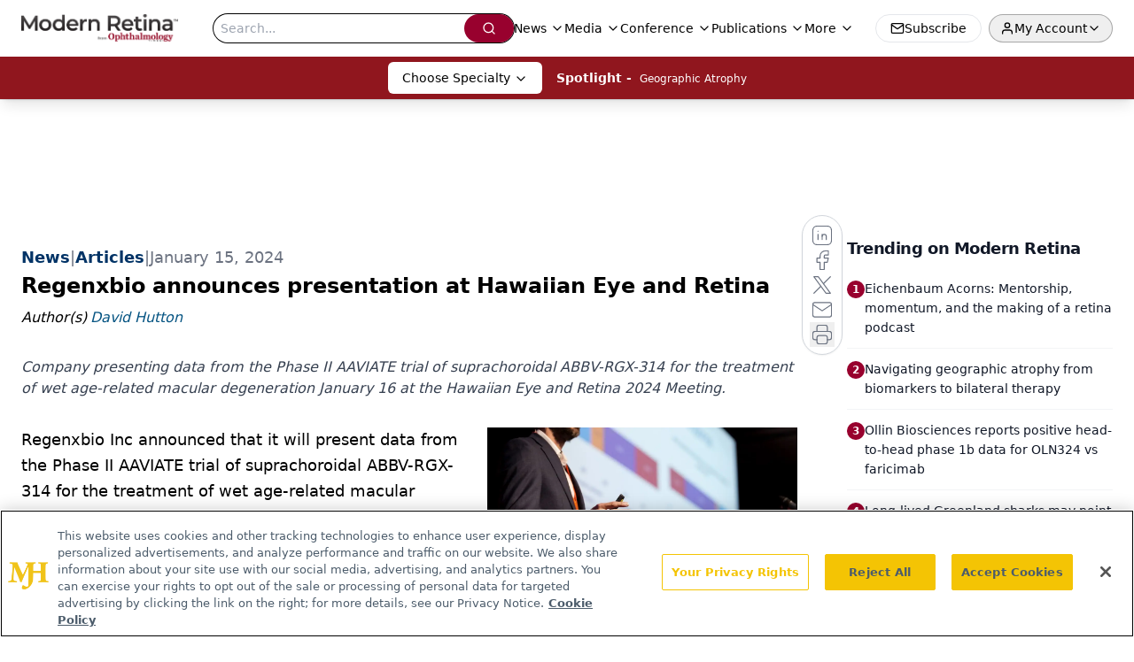

--- FILE ---
content_type: text/html; charset=utf-8
request_url: https://www.modernretina.com/view/regenxbio-announces-presentation-at-hawaiian-eye-and-retina
body_size: 34200
content:
<!DOCTYPE html><html lang="en"> <head><link rel="prefetch" href="/logo.webp"><link rel="preconnect" href="https://www.googletagmanager.com"><link rel="preconnect" href="https://cdn.segment.com"><link rel="preconnect" href="https://www.lightboxcdn.com"><link rel="preconnect" href="https://cdn.cookielaw.org"><link rel="preconnect" href="https://pub.doubleverify.com"><link rel="preconnect" href="https://www.googletagservices.com"><link rel="dns-prefetch" href="https://cdn.jsdelivr.net"><link rel="preconnect" href="https://res.lassomarketing.io"><link rel="icon" href="/favicon.svg" type="image/svg+xml"><link rel="icon" href="/favicon.ico" sizes="any"><link rel="apple-touch-icon" href="/apple-touch-icon.png"><meta charset="UTF-8"><meta name="viewport" content="width=device-width, initial-scale=1.0"><title>Regenxbio announces presentation at Hawaiian Eye and Retina | Modern Retina</title><link rel="canonical" href="https://www.ophthalmologytimes.com/view/regenxbio-announces-presentation-at-hawaiian-eye-and-retina"><meta name="description" content="Company presenting data from the Phase II AAVIATE trial of suprachoroidal ABBV-RGX-314 for the treatment of wet age-related macular degeneration January 16 at the Hawaiian Eye and Retina 2024 Meeting."><meta name="robots" content="index, follow"><meta property="og:title" content="Regenxbio announces presentation at Hawaiian Eye and Retina | Modern Retina"><meta property="og:type" content="website"><meta property="og:image" content="https://cdn.sanity.io/images/0vv8moc6/modernretina/5e9dcedd05e40dbc2e6f7313d834ac77426247ce-1200x800.jpg"><meta property="og:url" content="https://www.modernretina.com/view/regenxbio-announces-presentation-at-hawaiian-eye-and-retina"><meta property="og:image:url" content="https://cdn.sanity.io/images/0vv8moc6/modernretina/5e9dcedd05e40dbc2e6f7313d834ac77426247ce-1200x800.jpg"><meta property="og:image:width" content="1200"><meta property="og:image:height" content="630"><meta property="og:image:alt" content="Regenxbio announces presentation at Hawaiian Eye and Retina | Modern Retina"><meta property="article:published_time" content="2026-01-25T21:07:34.218Z"><meta property="article:modified_time" content="2026-01-25T21:07:34.218Z"><meta property="article:author" content="David Hutton"><meta name="twitter:site" content="@MDMagazine"><meta name="twitter:title" content="Regenxbio announces presentation at Hawaiian Eye and Retina | Modern Retina"><meta name="twitter:image" content="https://cdn.sanity.io/images/0vv8moc6/modernretina/5e9dcedd05e40dbc2e6f7313d834ac77426247ce-1200x800.jpg"><meta name="twitter:image:alt" content="Regenxbio announces presentation at Hawaiian Eye and Retina | Modern Retina"><meta name="twitter:description" content="Company presenting data from the Phase II AAVIATE trial of suprachoroidal ABBV-RGX-314 for the treatment of wet age-related macular degeneration January 16 at the Hawaiian Eye and Retina 2024 Meeting."><link rel="icon" href="/favicon.ico"><meta name="twitter:image" content="https://cdn.sanity.io/images/0vv8moc6/modernretina/5e9dcedd05e40dbc2e6f7313d834ac77426247ce-1200x800.jpg"><meta name="twitter:title" content="Regenxbio announces presentation at Hawaiian Eye and Retina | Modern Retina"><meta name="twitter:description" content="Company presenting data from the Phase II AAVIATE trial of suprachoroidal ABBV-RGX-314 for the treatment of wet age-related macular degeneration January 16 at the Hawaiian Eye and Retina 2024 Meeting."><script type="application/ld+json">{"@context":"https://schema.org","@type":"NewsArticle","headline":"Regenxbio announces presentation at Hawaiian Eye and Retina","datePublished":"2024-01-15T14:00:20.393Z","dateModified":"2024-01-15T13:49:48.000Z","inLanguage":"en-US","image":{"@type":"ImageObject","url":"https://cdn.sanity.io/images/0vv8moc6/modernretina/5e9dcedd05e40dbc2e6f7313d834ac77426247ce-1200x800.jpg","caption":"Regenxbio announces presentation at Hawaiian Eye and Retina","alternateName":"Regenxbio announces presentation at Hawaiian Eye and Retina"},"thumbnail":{"@type":"ImageObject","url":"https://cdn.sanity.io/images/0vv8moc6/modernretina/5e9dcedd05e40dbc2e6f7313d834ac77426247ce-1200x800.jpg","caption":"Regenxbio announces presentation at Hawaiian Eye and Retina","alternateName":"Regenxbio announces presentation at Hawaiian Eye and Retina"},"publisher":{"@type":"Organization","name":"Modern Retina","logo":{"@type":"ImageObject","url":"https://www.modernretina.com/ModernRetina_Logo_2021.png"}},"articleBody":"Regenxbio Inc announced that it will present data from the Phase II AAVIATE trial of suprachoroidal ABBV-RGX-314 for the treatment of wet age-related macular degeneration (AMD) at Hawaiian Eye and Retina 2024 Meeting.\nThe conference is being held January 13-19, 2024 at the Grand Wailea Resort in Maui.\nAccording to the company, ABBV-RGX-314 is an investigational one-time AAV Therapeutic being developed in collaboration with AbbVie for the treatment of wet AMD, diabetic retinopathy and other additional chronic retinal conditions.\nJohn D. Pitcher, III, MD, of Eye Associates of New Mexico, will present “Suprachoroidal delivery of investigational ABBV-RGX-314 for neovascular AMD: Results from the Phase II AAVIATE study” at 2:47 pm EST January 16.\nThe AAVIATE trial is a Phase 2 trial to evaluate the suprachoroidal delivery of RGX-314 using the SCS microinjectorfor the treatment of wet age-related macular degeneration.\nRGX-314 is being developed as a potential one-time treatment for wet AMD, diabetic retinopathy, and other chronic retinal conditions, said the company.\nAccording to the company, RGX-314 consists of the NAV AAV8 vector, which encodes an antibody fragment designed to inhibit vascular endothelial growth factor (VEGF). RGX-314 is believed to inhibit the VEGF pathway by which new, leaky blood vessels grow and contribute to the accumulation of fluid in the retina.\nIn July 2023, the interim 6-month results of the phase II AAVIATE Study evaluating suprachoroidally injected ABBV-RGX-314 neovascular age-related macular degeneration showed that the treatment was well-tolerated and required a lower treatment burden. The few cases of intraocular inflammation that developed resolved with topical steroids.1\nAAVIATE Study\nThe trial was designed to test 3 escalating doses of AABV-RGX-314 (dose 1, 2.5x1011 genomic copies [GC]/eye; dose 2, 5.0x1011 GC/eye; and dose 3, 1.0x1012 GC/eye) across 5 patient cohorts; the patients did not receive prophylactic steroid during the study. All 95 study patients had been treated previously for nAMD.\nThe primary goal was to evaluate the mean change in the best-corrected visual acuity (BCVA) with the study drug compared with monthly ranibizumab (Lucentis, Genentech/Roche) injections at 9 months. The secondary goals were to determine the safety/tolerability of ABBV-RGX-314, measure the changes in the central retinal thickness (CRT), and determine the need for anti-VEGF rescue treatment. ABBV-RGX-314 was delivered to the suprachoroidal space during an in-office procedure via a Microinjector.\nReference:\n1. ASRS 2023: AAVIATE Interim Safety Study: 6-Month Results Underscore Treatment Safety with Suprachoroidally Injected ABBV-RGX-314 for nAMD. Modern Retina. Published July 30, 2023. Accessed January 12, 2024. https://www.modernretina.com/view/asrs-2023-aaviate-interim-safety-study-6-month-results-underscore-treatment-safety-with-suprachoroidally-injected-abbv-rgx-314-for-namd","description":"Company presenting data from the Phase II AAVIATE trial of suprachoroidal ABBV-RGX-314 for the treatment of wet age-related macular degeneration January 16 at the Hawaiian Eye and Retina 2024 Meeting.","author":[{"@type":"Person","name":"David Hutton","url":"https://www.modernretina.com/authors/david-hutton"}]}</script><script type="application/ld+json">{"@context":"https://schema.org","@type":"Organization","contactPoint":{"@type":"ContactPoint","availableLanguage":["English"]},"name":"Modern Retina – Ophthalmology News, Events &amp; Expert Insights","alternateName":"Modern Retina","description":"Modern Retina provides ophthalmology professionals with the latest advancements, research, and expert insights in retinal care to improve patient outcomes.","email":"MJHinfo@mjhlifesciences.com","telephone":"609-716-7777","sameAs":["https://www.facebook.com/ModernRetina/","https://www.twitter.com/ModernRetina","https://www.linkedin.com/showcase/modern-retina/","/rss.xml"],"address":{"@type":"PostalAddress","streetAddress":"259 Prospect Plains Rd, Bldg H","addressLocality":"Monroe","addressRegion":"New Jersey","postalCode":"08831","addressCountry":"United States of America"},"foundingDate":"2017-04-30","founder":{"@type":"Person","name":"MJH Life Sciences"},"employees":[{"@type":"Person","name":"Allie Karas"},{"@type":"Person","name":"Matt Hoffman"},{"@type":"Person","name":"Sheryl Stevenson"}]}</script><script async src="https://cdn.jsdelivr.net/npm/@segment/analytics-consent-wrapper-onetrust@latest/dist/umd/analytics-onetrust.umd.js"></script>
 <script>
  window.dataLayer = window.dataLayer || [];
  function gtag(){dataLayer.push(arguments);}
  gtag('set' , 'developer_id.dYWJhMj', true);
  gtag('consent', 'default', {
      ad_storage: 'denied',
      analytics_storage: 'denied',
      functionality_storage: 'denied',
      personalization_storage: 'denied',
      security_storage: 'granted',
      ad_user_data: 'denied',
      ad_personalization: 'denied',
      region: [
        'AT',
        'BE',
        'BG',
        'HR',
        'CY',
        'CZ',
        'DK',
        'EE',
        'FI',
        'FR',
        'DE',
        'EL',
        'HU',
        'IE',
        'IT',
        'LV',
        'LT',
        'LU',
        'MT',
        'NL',
        'PL',
        'PT',
        'RO',
        'SK',
        'SI',
        'ES',
        'SE',
        'GB',
        'US-CA',
      ],
    });
    gtag('consent', 'default', {
      ad_storage: 'granted',
      analytics_storage: 'granted',
      functionality_storage: 'granted',
      personalization_storage: 'granted',
      security_storage: 'granted',
      ad_user_data: 'granted',
      ad_personalization: 'granted',
    });
    </script>
    <script src="https://cdn.cookielaw.org/scripttemplates/otSDKStub.js" type="text/javascript" charset="UTF-8" data-domain-script="0196a0b9-8e97-7654-b177-55f3de9b4053"></script>
    <script type="text/javascript">function OptanonWrapper() {}</script>
    <script async type="text/plain" class="optanon-category-C0001" src="https://www.lightboxcdn.com/static/lightbox_mjh.js"></script>
  <script async type="text/plain" class="optanon-category-C0004" src="https://res.lassomarketing.io/scripts/lasso-imp-id-min.js"></script> 
   <script async type="text/javascript">
      !function(){var analytics=window.analytics=window.analytics||[];if(!analytics.initialize)if(analytics.invoked)window.console&&console.error&&console.error("Segment snippet included twice.");else{analytics.invoked=!0;analytics.methods=["trackSubmit","trackClick","trackLink","trackForm","pageview","identify","reset","group","track","ready","alias","debug","page","once","off","on","addSourceMiddleware","addIntegrationMiddleware","setAnonymousId","addDestinationMiddleware"];analytics.factory=function(e){return function(){var t=Array.prototype.slice.call(arguments);t.unshift(e);analytics.push(t);return analytics}};for(var e=0;e<analytics.methods.length;e++){var key=analytics.methods[e];analytics[key]=analytics.factory(key)}analytics.load=function(key,e){var t=document.createElement("script");t.type="text/javascript";t.async=!0;t.src="https://cdn.segment.com/analytics.js/v1/" + key + "/analytics.min.js";var n=document.getElementsByTagName("script")[0];n.parentNode.insertBefore(t,n);analytics._loadOptions=e};analytics.SNIPPET_VERSION="4.13.1";
      //check lasso , if lassoImpID doesnt exist try again in 1.25 seconds
      function checkLasso() {
        if (typeof lassoImpID !== 'undefined') {
          window.LassoImpressionID = lassoImpID();
          withOneTrust(analytics).load('BBbKMoOjmhsxPnbd2nO6osz3zq67DzuN');
          analytics.page({
            'LassoImpressionID': window.LassoImpressionID
          });
        } else {
          setTimeout(checkLasso, 1000);
        }
      }
          checkLasso();
            }}();
    </script><script class="optanon-category-C0001" type="text/plain" async src="https://one.modernretina.com/tagmanager/scripts/one.js"></script><script async type="text/javascript" src="https://one.modernretina.com/tagmanager/scripts/one.js"></script><script type="text/javascript" src="https://www.googletagservices.com/tag/js/gpt.js"></script><script async src="https://pub.doubleverify.com/dvtag/20083417/DV1815449/pub.js"></script><script type="text/javascript">
            window.onDvtagReady = function (callback, timeout = 750) { 
            window.dvtag = window.dvtag || {} 
            dvtag.cmd = dvtag.cmd || [] 
            const opt = { callback, timeout, timestamp: new Date().getTime() } 
            dvtag.cmd.push(function () { dvtag.queueAdRequest(opt) }) 
            setTimeout(function () { 
            const cb = opt.callback 
            opt.callback = null 
            if (cb) cb() 
            }, timeout) 
            } 
     </script><script>(function(){const gtmID = "WC45DWR";

        (function (w, d, s, l, i) {
          w[l] = w[l] || [];
          w[l].push({ 'gtm.start': new Date().getTime(), event: 'gtm.js' });
          var f = d.getElementsByTagName(s)[0],
            j = d.createElement(s),
            dl = l != 'dataLayer' ? '&l=' + l : '';
          j.async = true;
          j.src = 'https://www.googletagmanager.com/gtm.js?id=' + i + dl;
          f.parentNode.insertBefore(j, f);
        })(window, document, 'script', 'dataLayer', 'GTM-' + gtmID);
      })();</script><!-- <ClientRouter  /> --><link rel="stylesheet" href="/_astro/_slug_.DvVgLBK0.css">
<style>.embla{overflow:hidden;height:100%;width:100%}.embla__container{display:flex;flex-direction:column;height:90%;padding:0 0 2%}.vjs-text-track-cue{font-size:1.5rem!important}.embla__slide{flex:0 0 100%;min-width:0;height:100%;display:flex;align-items:center;justify-content:center;margin:0 0 calc(15% / 9);opacity:.3;transform:scale(.95);transition:opacity .3s ease,transform .3s ease}.embla__slide.is-snapped{opacity:1;transform:scale(1);z-index:2}.embla__slide.is-in-view:not(.is-snapped){opacity:.6;transform:scale(.97)}.embla__slide:not(.is-snapped) .shorts-video-container:after{content:"";position:absolute;inset:0;background:linear-gradient(to bottom,#0000001a,#0000004d,#0000001a);pointer-events:none;z-index:1}.embla.is-wheel-scrolling{cursor:grabbing}.embla.is-wheel-scrolling .embla__slide{pointer-events:none}.shorts-item{height:100%;position:relative;display:flex;flex-direction:column;align-items:center;justify-content:center;padding:0}.shorts-video-container{position:relative;width:100%;height:100%;max-height:min(90vh,calc(100vw * 16 / 9));margin:0 auto;border-radius:12px}@supports (aspect-ratio: 9 / 16){.shorts-video-container{aspect-ratio:9 / 16;width:auto;height:100%}}@supports not (aspect-ratio: 9 / 16){.shorts-video-container{width:56.25vh;height:100%}}.shorts-video-wrapper{position:relative;width:100%;height:100%}.bg-shorts-container .video-js{width:100%!important;height:100%!important;-o-object-fit:cover;object-fit:cover;position:absolute;top:0;left:0}.bg-shorts-container .video-js video{width:100%!important;height:100%!important;-o-object-fit:cover;object-fit:cover;position:absolute;top:0;left:0}.bg-shorts-container{width:100%;height:100%;position:relative}@media (max-width: 768px){.shorts-video-container{max-width:90vw}@supports (aspect-ratio: 9 / 16){.shorts-video-container{height:100%;max-height:75vh}}}.shorts-navigation-btn{transition:all .2s ease-in-out}.shorts-navigation-btn:hover{transform:scale(1.1);background-color:#ffffff4d}.shorts-navigation-btn:active{transform:scale(.95)}@keyframes pulse{0%,to{opacity:1}50%{opacity:.5}}.loading-pulse{animation:pulse 2s cubic-bezier(.4,0,.6,1) infinite}.shorts-overlay{background:linear-gradient(to top,rgba(0,0,0,.8) 0%,rgba(0,0,0,.4) 50%,transparent 100%)}.shorts-navigation,.shorts-navigation button{z-index:9999!important;pointer-events:auto}@media (max-width: 768px){.shorts-navigation{right:8px}.shorts-navigation button{width:32px;height:32px}}
</style>
<link rel="stylesheet" href="/_astro/_slug_.DquC58Zs.css"><script type="module" src="/_astro/page.V2R8AmkL.js"></script></head> <body> <style>astro-island,astro-slot,astro-static-slot{display:contents}</style><script>(()=>{var e=async t=>{await(await t())()};(self.Astro||(self.Astro={})).load=e;window.dispatchEvent(new Event("astro:load"));})();</script><script>(()=>{var A=Object.defineProperty;var g=(i,o,a)=>o in i?A(i,o,{enumerable:!0,configurable:!0,writable:!0,value:a}):i[o]=a;var d=(i,o,a)=>g(i,typeof o!="symbol"?o+"":o,a);{let i={0:t=>m(t),1:t=>a(t),2:t=>new RegExp(t),3:t=>new Date(t),4:t=>new Map(a(t)),5:t=>new Set(a(t)),6:t=>BigInt(t),7:t=>new URL(t),8:t=>new Uint8Array(t),9:t=>new Uint16Array(t),10:t=>new Uint32Array(t),11:t=>1/0*t},o=t=>{let[l,e]=t;return l in i?i[l](e):void 0},a=t=>t.map(o),m=t=>typeof t!="object"||t===null?t:Object.fromEntries(Object.entries(t).map(([l,e])=>[l,o(e)]));class y extends HTMLElement{constructor(){super(...arguments);d(this,"Component");d(this,"hydrator");d(this,"hydrate",async()=>{var b;if(!this.hydrator||!this.isConnected)return;let e=(b=this.parentElement)==null?void 0:b.closest("astro-island[ssr]");if(e){e.addEventListener("astro:hydrate",this.hydrate,{once:!0});return}let c=this.querySelectorAll("astro-slot"),n={},h=this.querySelectorAll("template[data-astro-template]");for(let r of h){let s=r.closest(this.tagName);s!=null&&s.isSameNode(this)&&(n[r.getAttribute("data-astro-template")||"default"]=r.innerHTML,r.remove())}for(let r of c){let s=r.closest(this.tagName);s!=null&&s.isSameNode(this)&&(n[r.getAttribute("name")||"default"]=r.innerHTML)}let p;try{p=this.hasAttribute("props")?m(JSON.parse(this.getAttribute("props"))):{}}catch(r){let s=this.getAttribute("component-url")||"<unknown>",v=this.getAttribute("component-export");throw v&&(s+=` (export ${v})`),console.error(`[hydrate] Error parsing props for component ${s}`,this.getAttribute("props"),r),r}let u;await this.hydrator(this)(this.Component,p,n,{client:this.getAttribute("client")}),this.removeAttribute("ssr"),this.dispatchEvent(new CustomEvent("astro:hydrate"))});d(this,"unmount",()=>{this.isConnected||this.dispatchEvent(new CustomEvent("astro:unmount"))})}disconnectedCallback(){document.removeEventListener("astro:after-swap",this.unmount),document.addEventListener("astro:after-swap",this.unmount,{once:!0})}connectedCallback(){if(!this.hasAttribute("await-children")||document.readyState==="interactive"||document.readyState==="complete")this.childrenConnectedCallback();else{let e=()=>{document.removeEventListener("DOMContentLoaded",e),c.disconnect(),this.childrenConnectedCallback()},c=new MutationObserver(()=>{var n;((n=this.lastChild)==null?void 0:n.nodeType)===Node.COMMENT_NODE&&this.lastChild.nodeValue==="astro:end"&&(this.lastChild.remove(),e())});c.observe(this,{childList:!0}),document.addEventListener("DOMContentLoaded",e)}}async childrenConnectedCallback(){let e=this.getAttribute("before-hydration-url");e&&await import(e),this.start()}async start(){let e=JSON.parse(this.getAttribute("opts")),c=this.getAttribute("client");if(Astro[c]===void 0){window.addEventListener(`astro:${c}`,()=>this.start(),{once:!0});return}try{await Astro[c](async()=>{let n=this.getAttribute("renderer-url"),[h,{default:p}]=await Promise.all([import(this.getAttribute("component-url")),n?import(n):()=>()=>{}]),u=this.getAttribute("component-export")||"default";if(!u.includes("."))this.Component=h[u];else{this.Component=h;for(let f of u.split("."))this.Component=this.Component[f]}return this.hydrator=p,this.hydrate},e,this)}catch(n){console.error(`[astro-island] Error hydrating ${this.getAttribute("component-url")}`,n)}}attributeChangedCallback(){this.hydrate()}}d(y,"observedAttributes",["props"]),customElements.get("astro-island")||customElements.define("astro-island",y)}})();</script><astro-island uid="1FIXq4" prefix="r10" component-url="/_astro/atoms.Ch89ewdX.js" component-export="SanityClient" renderer-url="/_astro/client.4AZqD4Tw.js" props="{&quot;config&quot;:[0,{&quot;dataset&quot;:[0,&quot;modernretina&quot;],&quot;projectId&quot;:[0,&quot;0vv8moc6&quot;],&quot;useCdn&quot;:[0,true],&quot;token&quot;:[0,&quot;skIjFEmlzBmyZpjK8Zc1FQwpwi0Bv3wVI0WhSPJfe5wEiXkmkb3Rq7h5T1WLyvXaJAhM7sOBa2vXBRGxShTPYsvCpTSYuIFBEZnhapLqKMkXyRyxCYjZQYbPv4Zbdn7UMjfKcTbCwat1s1GKaDhqbiwIffPYLGtrK4hT6V3Xq32NfzOzScjn&quot;]}]}" ssr client="load" opts="{&quot;name&quot;:&quot;SanityClient&quot;,&quot;value&quot;:true}"></astro-island> <astro-island uid="2eh2A0" prefix="r11" component-url="/_astro/react.hrQvyCJB.js" component-export="AuthInit" renderer-url="/_astro/client.4AZqD4Tw.js" props="{&quot;config&quot;:[0,{&quot;region&quot;:[0,&quot;us-east-1&quot;],&quot;userPoolId&quot;:[0,&quot;us-east-1_qvUR8zszr&quot;],&quot;userPoolClientId&quot;:[0,&quot;ajqfsg74ik79vqb525q3dgnfs&quot;],&quot;oauthDomain&quot;:[0,&quot;auth.mjhlifesciences.com&quot;],&quot;redirectSignIn&quot;:[1,[[0,&quot;https://www.modernretina.com/auth/callback&quot;]]],&quot;redirectSignOut&quot;:[1,[[0,&quot;https://www.modernretina.com&quot;]]]}]}" ssr client="load" opts="{&quot;name&quot;:&quot;AuthInit&quot;,&quot;value&quot;:true}"></astro-island> <!-- <VisualEditing enabled={visualEditingEnabled} zIndex={1000} /> --> <script>(()=>{var e=async t=>{await(await t())()};(self.Astro||(self.Astro={})).only=e;window.dispatchEvent(new Event("astro:only"));})();</script><astro-island uid="2aX4A2" component-url="/_astro/index.qum6FzgI.js" component-export="default" renderer-url="/_astro/client.4AZqD4Tw.js" props="{&quot;settings&quot;:[0,{&quot;useNewWelcomeAd&quot;:[0,true],&quot;siteConfig&quot;:[0,{&quot;sanityClientConfig&quot;:[0,{&quot;dataset&quot;:[0,&quot;modernretina&quot;],&quot;projectId&quot;:[0,&quot;0vv8moc6&quot;],&quot;useCdn&quot;:[0,true],&quot;token&quot;:[0,&quot;skIjFEmlzBmyZpjK8Zc1FQwpwi0Bv3wVI0WhSPJfe5wEiXkmkb3Rq7h5T1WLyvXaJAhM7sOBa2vXBRGxShTPYsvCpTSYuIFBEZnhapLqKMkXyRyxCYjZQYbPv4Zbdn7UMjfKcTbCwat1s1GKaDhqbiwIffPYLGtrK4hT6V3Xq32NfzOzScjn&quot;]}],&quot;gtmID&quot;:[0,&quot;WC45DWR&quot;],&quot;title&quot;:[0,&quot;Modern Retina&quot;],&quot;liveDomain&quot;:[0,&quot;www.modernretina.com&quot;],&quot;logo&quot;:[0,&quot;/ModernRetina_Logo_2021.png&quot;],&quot;white_logo&quot;:[0,&quot;/ModernRetina_Logo_2021.png&quot;],&quot;logoWidth&quot;:[0,200],&quot;logoHeight&quot;:[0,34],&quot;megaMenuTaxName&quot;:[0,&quot;clinical&quot;],&quot;twitter&quot;:[0,&quot;@MDMagazine&quot;],&quot;onejs&quot;:[0,&quot;https://one.modernretina.com/tagmanager/scripts/one.js&quot;],&quot;sharingImageUrl&quot;:[0,&quot;https://www.modernretina.com/MR_Hover_Logo.jpg&quot;],&quot;oneTrustId&quot;:[0,&quot;0196a0b9-8e97-7654-b177-55f3de9b4053&quot;],&quot;subscribe&quot;:[0,{&quot;href&quot;:[0,&quot;/newsletter&quot;],&quot;text&quot;:[0,&quot;Keep your retina practice on the forefront—subscribe for expert analysis and emerging trends in retinal disease management.&quot;]}],&quot;subFooterLinks&quot;:[1,[[0,{&quot;url&quot;:[0,&quot;/&quot;],&quot;title&quot;:[0,&quot;Home&quot;]}],[0,{&quot;url&quot;:[0,&quot;/about-us&quot;],&quot;title&quot;:[0,&quot;About Us&quot;]}],[0,{&quot;url&quot;:[0,&quot;/news&quot;],&quot;title&quot;:[0,&quot;News&quot;]}],[0,{&quot;url&quot;:[0,&quot;/contact-us&quot;],&quot;title&quot;:[0,&quot;Contact Us&quot;]}]]]}],&quot;styleConfig&quot;:[0,{&quot;logoSize&quot;:[0,&quot;medium&quot;],&quot;navigation&quot;:[0,5],&quot;footer&quot;:[0,1],&quot;featureDeck&quot;:[0,6],&quot;featureSlider&quot;:[0,2]}],&quot;adConfig&quot;:[0,{&quot;networkID&quot;:[0,&quot;4688&quot;],&quot;adUnit&quot;:[0,&quot;modernretina&quot;]}],&quot;pageConfig&quot;:[0,{&quot;publicationName&quot;:[0,&quot;ModernRetina&quot;],&quot;publicationUrl&quot;:[0,&quot;journals&quot;],&quot;authorUrl&quot;:[0,&quot;authors&quot;]}],&quot;sanityConfig&quot;:[0,{&quot;taxonomy&quot;:[0,{&quot;news&quot;:[0,&quot;modretina_taxonomy_5191_news&quot;],&quot;conference&quot;:[0,&quot;modretina_taxonomy_53203_conference&quot;],&quot;clinical&quot;:[0,&quot;modretina_taxonomy_53202_clinical&quot;]}],&quot;docGroup&quot;:[0,{&quot;conference&quot;:[0,&quot;f4e20e9b-e0b1-469f-a57c-382dec9bd916&quot;]}],&quot;contentCategory&quot;:[0,{&quot;poll&quot;:[0,&quot;9e4880fc-85b8-4ffb-a066-79af8dfaa4e1&quot;],&quot;slideshows&quot;:[0,&quot;61085300-0cae-4cd1-b0e8-26323ac5c2e6&quot;],&quot;articles&quot;:[0,&quot;8bdaa7fc-960a-4b57-b076-75fdce3741bb&quot;],&quot;podcasts&quot;:[0,&quot;93d57b69-2d72-45fe-8b8a-d18e7e7e5f20&quot;],&quot;videos&quot;:[0,&quot;42000fd0-0d05-4832-9f2c-62c21079b76c&quot;]}]}],&quot;gateEnabled&quot;:[0,&quot;modal&quot;],&quot;sMaxAge&quot;:[0,300],&quot;staleWhileRevalidate&quot;:[0,329],&quot;allowedDomains&quot;:[1,[[0,&quot;ce.dvm360.com&quot;],[0,&quot;www.pharmacytimes.org&quot;],[0,&quot;www.gotoper.com&quot;]]]}],&quot;targeting&quot;:[0,{&quot;content_placement&quot;:[1,[[0,&quot;news&quot;],[0,&quot;clinical/ophthalmology&quot;]]],&quot;document_url&quot;:[1,[[0,&quot;regenxbio-announces-presentation-at-hawaiian-eye-and-retina&quot;]]],&quot;document_group&quot;:[1,[]],&quot;content_group&quot;:[1,[]],&quot;rootDocumentGroup&quot;:[1,[]],&quot;issue_url&quot;:[1,[]],&quot;publication_url&quot;:[1,[]],&quot;tags&quot;:[1,[]],&quot;hostname&quot;:[0,&quot;www.modernretina.com&quot;],&quot;adLayer&quot;:[0,{&quot;adSlotSelection&quot;:[1,[]]}]}],&quot;gateData&quot;:[0,{}]}" ssr client="only" opts="{&quot;name&quot;:&quot;ADWelcome&quot;,&quot;value&quot;:true}"></astro-island> <astro-island uid="ZJYyoC" prefix="r42" component-url="/_astro/ADFloatingFooter.BD49CBHT.js" component-export="default" renderer-url="/_astro/client.4AZqD4Tw.js" props="{&quot;networkID&quot;:[0,&quot;4688&quot;],&quot;adUnit&quot;:[0,&quot;modernretina&quot;],&quot;targeting&quot;:[0,{&quot;content_placement&quot;:[1,[[0,&quot;news&quot;],[0,&quot;clinical/ophthalmology&quot;]]],&quot;document_url&quot;:[1,[[0,&quot;regenxbio-announces-presentation-at-hawaiian-eye-and-retina&quot;]]],&quot;document_group&quot;:[1,[]],&quot;content_group&quot;:[1,[]],&quot;rootDocumentGroup&quot;:[1,[]],&quot;issue_url&quot;:[1,[]],&quot;publication_url&quot;:[1,[]],&quot;tags&quot;:[1,[]],&quot;hostname&quot;:[0,&quot;www.modernretina.com&quot;],&quot;adLayer&quot;:[0,{&quot;adSlotSelection&quot;:[1,[]]}]}]}" ssr client="load" opts="{&quot;name&quot;:&quot;ADFloatingFooter&quot;,&quot;value&quot;:true}"></astro-island>      <astro-island uid="ZdC24I" prefix="r43" component-url="/_astro/ui.BfbiW2ft.js" component-export="N5" renderer-url="/_astro/client.4AZqD4Tw.js" props="{&quot;data&quot;:[0,{&quot;logoImage&quot;:[0,&quot;/logo.webp&quot;],&quot;mainLinks&quot;:[1,[[0,{&quot;_createdAt&quot;:[0,&quot;2020-03-18T09:05:46Z&quot;],&quot;_id&quot;:[0,&quot;fb8502a5-ffda-49f7-89ef-204e8c658972&quot;],&quot;_rev&quot;:[0,&quot;Noxl9DZCzMkAp71hlNXiXW&quot;],&quot;_type&quot;:[0,&quot;mainNavigation&quot;],&quot;_updatedAt&quot;:[0,&quot;2020-03-18T09:05:46Z&quot;],&quot;is_active&quot;:[0,true],&quot;name&quot;:[0,&quot;News&quot;],&quot;navParent&quot;:[0,null],&quot;sortOrder&quot;:[0,1],&quot;subQuery&quot;:[1,[[0,{&quot;_createdAt&quot;:[0,&quot;2023-01-13T22:57:25Z&quot;],&quot;_id&quot;:[0,&quot;c9920090-f9ff-4af4-b1fd-11d4feae03e0&quot;],&quot;_rev&quot;:[0,&quot;iqauNW2r9hRl97UIoIP8Tr&quot;],&quot;_type&quot;:[0,&quot;mainNavigation&quot;],&quot;_updatedAt&quot;:[0,&quot;2023-01-13T22:57:25Z&quot;],&quot;children&quot;:[1,[]],&quot;is_active&quot;:[0,true],&quot;name&quot;:[0,&quot;All News&quot;],&quot;navParent&quot;:[0,{&quot;_ref&quot;:[0,&quot;fb8502a5-ffda-49f7-89ef-204e8c658972&quot;],&quot;_type&quot;:[0,&quot;reference&quot;]}],&quot;sortOrder&quot;:[0,1],&quot;url&quot;:[0,&quot;/news&quot;]}],[0,{&quot;_createdAt&quot;:[0,&quot;2021-10-29T16:23:29Z&quot;],&quot;_id&quot;:[0,&quot;85c3f1b7-114c-43bd-b263-eb509891e83e&quot;],&quot;_rev&quot;:[0,&quot;BXHEdz19TlV0w95nuXSIQO&quot;],&quot;_type&quot;:[0,&quot;mainNavigation&quot;],&quot;_updatedAt&quot;:[0,&quot;2021-10-29T16:25:53Z&quot;],&quot;children&quot;:[1,[]],&quot;is_active&quot;:[0,true],&quot;name&quot;:[0,&quot;Blogs&quot;],&quot;navParent&quot;:[0,{&quot;_ref&quot;:[0,&quot;fb8502a5-ffda-49f7-89ef-204e8c658972&quot;],&quot;_type&quot;:[0,&quot;reference&quot;]}],&quot;url&quot;:[0,&quot;https://www.modernretina.com/news/blogs&quot;]}]]],&quot;url&quot;:[0,&quot;/news&quot;]}],[0,{&quot;_createdAt&quot;:[0,&quot;2020-03-18T09:06:08Z&quot;],&quot;_id&quot;:[0,&quot;822b176b-9b74-4d68-b22f-aac9fcf6bf2f&quot;],&quot;_rev&quot;:[0,&quot;VmKMEDy0rHs5jzhO3eMire&quot;],&quot;_type&quot;:[0,&quot;mainNavigation&quot;],&quot;_updatedAt&quot;:[0,&quot;2020-06-08T12:20:29Z&quot;],&quot;is_active&quot;:[0,true],&quot;name&quot;:[0,&quot;Media&quot;],&quot;navParent&quot;:[0,null],&quot;sortOrder&quot;:[0,2],&quot;subQuery&quot;:[1,[[0,{&quot;_createdAt&quot;:[0,&quot;2025-02-04T18:34:59Z&quot;],&quot;_id&quot;:[0,&quot;b8099e17-4dab-4b74-be3d-7028285fb4e7&quot;],&quot;_rev&quot;:[0,&quot;inGVFW2AUmKh2C8RMsQuNz&quot;],&quot;_type&quot;:[0,&quot;mainNavigation&quot;],&quot;_updatedAt&quot;:[0,&quot;2025-02-04T18:37:55Z&quot;],&quot;children&quot;:[1,[]],&quot;is_active&quot;:[0,true],&quot;name&quot;:[0,&quot;All Videos&quot;],&quot;navParent&quot;:[0,{&quot;_ref&quot;:[0,&quot;822b176b-9b74-4d68-b22f-aac9fcf6bf2f&quot;],&quot;_type&quot;:[0,&quot;reference&quot;]}],&quot;sortOrder&quot;:[0,1],&quot;url&quot;:[0,&quot;/videos&quot;]}],[0,{&quot;_createdAt&quot;:[0,&quot;2022-06-15T20:24:42Z&quot;],&quot;_id&quot;:[0,&quot;7e29aa0d-6d22-4d8f-9092-11906c2f0f40&quot;],&quot;_rev&quot;:[0,&quot;EvpR3UzU3veoB0FakdfuoT&quot;],&quot;_type&quot;:[0,&quot;mainNavigation&quot;],&quot;_updatedAt&quot;:[0,&quot;2022-06-16T17:35:02Z&quot;],&quot;children&quot;:[1,[]],&quot;is_active&quot;:[0,true],&quot;name&quot;:[0,&quot;Case-Based Roundtable Series&quot;],&quot;navParent&quot;:[0,{&quot;_ref&quot;:[0,&quot;822b176b-9b74-4d68-b22f-aac9fcf6bf2f&quot;],&quot;_type&quot;:[0,&quot;reference&quot;]}],&quot;url&quot;:[0,&quot;/case-based-roundtable-series&quot;]}],[0,{&quot;_createdAt&quot;:[0,&quot;2025-08-28T12:58:27Z&quot;],&quot;_id&quot;:[0,&quot;e8c4eaee-e885-46bb-8478-e8721522ce68&quot;],&quot;_rev&quot;:[0,&quot;6Q0x05W8ruSS4Vxf4CjSl6&quot;],&quot;_system&quot;:[0,{&quot;base&quot;:[0,{&quot;id&quot;:[0,&quot;e8c4eaee-e885-46bb-8478-e8721522ce68&quot;],&quot;rev&quot;:[0,&quot;7qHLBgdA3gv3vlH91F2wrC&quot;]}]}],&quot;_type&quot;:[0,&quot;mainNavigation&quot;],&quot;_updatedAt&quot;:[0,&quot;2025-10-02T15:49:22Z&quot;],&quot;children&quot;:[1,[]],&quot;is_active&quot;:[0,true],&quot;name&quot;:[0,&quot;Eichenbaum Acorns&quot;],&quot;navParent&quot;:[0,{&quot;_ref&quot;:[0,&quot;822b176b-9b74-4d68-b22f-aac9fcf6bf2f&quot;],&quot;_type&quot;:[0,&quot;reference&quot;]}],&quot;url&quot;:[0,&quot;/eichenbaum-acorns&quot;]}],[0,{&quot;_createdAt&quot;:[0,&quot;2020-03-18T09:06:14Z&quot;],&quot;_id&quot;:[0,&quot;69e2de80-ec11-44f7-8c2f-575448f2e835&quot;],&quot;_rev&quot;:[0,&quot;xiTgeJKA8FB37XwwlmD7pR&quot;],&quot;_type&quot;:[0,&quot;mainNavigation&quot;],&quot;_updatedAt&quot;:[0,&quot;2020-06-04T07:44:47Z&quot;],&quot;children&quot;:[1,[]],&quot;is_active&quot;:[0,true],&quot;name&quot;:[0,&quot;Expert Interviews&quot;],&quot;navParent&quot;:[0,{&quot;_ref&quot;:[0,&quot;822b176b-9b74-4d68-b22f-aac9fcf6bf2f&quot;],&quot;_type&quot;:[0,&quot;reference&quot;]}],&quot;url&quot;:[0,&quot;/expert-interviews&quot;]}],[0,{&quot;_createdAt&quot;:[0,&quot;2021-12-02T17:36:55Z&quot;],&quot;_id&quot;:[0,&quot;22bbd79a-49ea-4d89-aa6c-fbd24bc748ae&quot;],&quot;_rev&quot;:[0,&quot;GWBAuhJv6IG4hItpWo8eRe&quot;],&quot;_type&quot;:[0,&quot;mainNavigation&quot;],&quot;_updatedAt&quot;:[0,&quot;2021-12-02T17:36:55Z&quot;],&quot;children&quot;:[1,[]],&quot;is_active&quot;:[0,true],&quot;name&quot;:[0,&quot;Eyeviews&quot;],&quot;navParent&quot;:[0,{&quot;_ref&quot;:[0,&quot;822b176b-9b74-4d68-b22f-aac9fcf6bf2f&quot;],&quot;_type&quot;:[0,&quot;reference&quot;]}],&quot;url&quot;:[0,&quot;/eyeviews&quot;]}],[0,{&quot;_createdAt&quot;:[0,&quot;2020-08-28T15:01:37Z&quot;],&quot;_id&quot;:[0,&quot;4e75ad9c-cffe-44ba-89c2-951d9bef8b81&quot;],&quot;_rev&quot;:[0,&quot;63pZKXXvnaPq2CKddaCU8p&quot;],&quot;_type&quot;:[0,&quot;mainNavigation&quot;],&quot;_updatedAt&quot;:[0,&quot;2020-08-28T15:01:46Z&quot;],&quot;children&quot;:[1,[]],&quot;is_active&quot;:[0,true],&quot;name&quot;:[0,&quot;Insights&quot;],&quot;navParent&quot;:[0,{&quot;_ref&quot;:[0,&quot;822b176b-9b74-4d68-b22f-aac9fcf6bf2f&quot;],&quot;_type&quot;:[0,&quot;reference&quot;]}],&quot;url&quot;:[0,&quot;/insights&quot;]}],[0,{&quot;_createdAt&quot;:[0,&quot;2020-05-25T11:40:58Z&quot;],&quot;_id&quot;:[0,&quot;dda8a8ca-6282-4d82-92d5-503feb9b4d0c&quot;],&quot;_rev&quot;:[0,&quot;jY4PteWy7hJt5tFtnedloR&quot;],&quot;_type&quot;:[0,&quot;mainNavigation&quot;],&quot;_updatedAt&quot;:[0,&quot;2021-07-29T14:49:53Z&quot;],&quot;blank&quot;:[0,true],&quot;children&quot;:[1,[]],&quot;is_active&quot;:[0,true],&quot;name&quot;:[0,&quot;Medical World News&quot;],&quot;navParent&quot;:[0,{&quot;_ref&quot;:[0,&quot;822b176b-9b74-4d68-b22f-aac9fcf6bf2f&quot;],&quot;_type&quot;:[0,&quot;reference&quot;]}],&quot;url&quot;:[0,&quot;https://www.medicalworldnews.com/&quot;]}],[0,{&quot;_createdAt&quot;:[0,&quot;2020-10-15T21:21:04Z&quot;],&quot;_id&quot;:[0,&quot;c49c4f0e-ff51-4c45-9619-84f6ab071e19&quot;],&quot;_rev&quot;:[0,&quot;D6Gz6KO7xsFuGphI6Ws1lM&quot;],&quot;_type&quot;:[0,&quot;mainNavigation&quot;],&quot;_updatedAt&quot;:[0,&quot;2020-10-15T21:21:24Z&quot;],&quot;children&quot;:[1,[]],&quot;is_active&quot;:[0,true],&quot;name&quot;:[0,&quot;Podcasts&quot;],&quot;navParent&quot;:[0,{&quot;_ref&quot;:[0,&quot;822b176b-9b74-4d68-b22f-aac9fcf6bf2f&quot;],&quot;_type&quot;:[0,&quot;reference&quot;]}],&quot;url&quot;:[0,&quot;/podcasts&quot;]}],[0,{&quot;_createdAt&quot;:[0,&quot;2021-03-22T21:19:49Z&quot;],&quot;_id&quot;:[0,&quot;5a633324-263d-45de-b9fb-44a9dabe7e4b&quot;],&quot;_rev&quot;:[0,&quot;Nlhasuott3tGitd8Z8HR76&quot;],&quot;_type&quot;:[0,&quot;mainNavigation&quot;],&quot;_updatedAt&quot;:[0,&quot;2021-03-22T21:19:55Z&quot;],&quot;children&quot;:[1,[]],&quot;is_active&quot;:[0,true],&quot;name&quot;:[0,&quot;Rapid Readouts&quot;],&quot;navParent&quot;:[0,{&quot;_ref&quot;:[0,&quot;822b176b-9b74-4d68-b22f-aac9fcf6bf2f&quot;],&quot;_type&quot;:[0,&quot;reference&quot;]}],&quot;url&quot;:[0,&quot;/rapid-readouts&quot;]}],[0,{&quot;_createdAt&quot;:[0,&quot;2025-08-28T12:57:23Z&quot;],&quot;_id&quot;:[0,&quot;5d90e455-a451-40ef-9180-25de2f147e0f&quot;],&quot;_rev&quot;:[0,&quot;lqDkassJkwYPZLxwTLB9mM&quot;],&quot;_type&quot;:[0,&quot;mainNavigation&quot;],&quot;_updatedAt&quot;:[0,&quot;2025-08-28T12:57:49Z&quot;],&quot;children&quot;:[1,[]],&quot;is_active&quot;:[0,true],&quot;name&quot;:[0,&quot;The Retina TL;DR&quot;],&quot;navParent&quot;:[0,{&quot;_ref&quot;:[0,&quot;822b176b-9b74-4d68-b22f-aac9fcf6bf2f&quot;],&quot;_type&quot;:[0,&quot;reference&quot;]}],&quot;url&quot;:[0,&quot;/the-retina-tldr&quot;]}],[0,{&quot;_createdAt&quot;:[0,&quot;2020-11-19T21:24:04Z&quot;],&quot;_id&quot;:[0,&quot;8ea9497a-b2d0-4389-b00e-303196825d8e&quot;],&quot;_rev&quot;:[0,&quot;f14hqeH76sgGLxf3AwjwNq&quot;],&quot;_type&quot;:[0,&quot;mainNavigation&quot;],&quot;_updatedAt&quot;:[0,&quot;2020-11-19T21:24:13Z&quot;],&quot;children&quot;:[1,[]],&quot;is_active&quot;:[0,true],&quot;name&quot;:[0,&quot;Viewpoints&quot;],&quot;navParent&quot;:[0,{&quot;_ref&quot;:[0,&quot;822b176b-9b74-4d68-b22f-aac9fcf6bf2f&quot;],&quot;_type&quot;:[0,&quot;reference&quot;]}],&quot;url&quot;:[0,&quot;/viewpoints&quot;]}]]]}],[0,{&quot;_createdAt&quot;:[0,&quot;2020-03-18T09:45:41Z&quot;],&quot;_id&quot;:[0,&quot;808fed3f-1a08-41d7-829f-3fbef98e0206&quot;],&quot;_rev&quot;:[0,&quot;k7Hd6HWe9WUzrGCL58GCuk&quot;],&quot;_type&quot;:[0,&quot;mainNavigation&quot;],&quot;_updatedAt&quot;:[0,&quot;2020-06-08T13:11:32Z&quot;],&quot;is_active&quot;:[0,true],&quot;name&quot;:[0,&quot;Conference&quot;],&quot;navParent&quot;:[0,null],&quot;sortOrder&quot;:[0,3],&quot;subQuery&quot;:[1,[[0,{&quot;_createdAt&quot;:[0,&quot;2020-08-31T19:59:42Z&quot;],&quot;_id&quot;:[0,&quot;f4700037-38f9-493c-9e8e-e60a059db29e&quot;],&quot;_rev&quot;:[0,&quot;ONT2lf8N9bdGrYGX3LGOoT&quot;],&quot;_type&quot;:[0,&quot;mainNavigation&quot;],&quot;_updatedAt&quot;:[0,&quot;2020-08-31T19:59:55Z&quot;],&quot;children&quot;:[1,[]],&quot;is_active&quot;:[0,true],&quot;name&quot;:[0,&quot;Conference Coverage&quot;],&quot;navParent&quot;:[0,{&quot;_ref&quot;:[0,&quot;808fed3f-1a08-41d7-829f-3fbef98e0206&quot;],&quot;_type&quot;:[0,&quot;reference&quot;]}],&quot;url&quot;:[0,&quot;/latest-conference&quot;]}],[0,{&quot;_createdAt&quot;:[0,&quot;2020-08-31T19:59:31Z&quot;],&quot;_id&quot;:[0,&quot;44dd568b-11a7-4dfb-971a-ae90010a0b1a&quot;],&quot;_rev&quot;:[0,&quot;RR7zMDQ0j8jlASjtFYwRR9&quot;],&quot;_type&quot;:[0,&quot;mainNavigation&quot;],&quot;_updatedAt&quot;:[0,&quot;2020-08-31T19:59:39Z&quot;],&quot;children&quot;:[1,[]],&quot;is_active&quot;:[0,true],&quot;name&quot;:[0,&quot;Conference Listing&quot;],&quot;navParent&quot;:[0,{&quot;_ref&quot;:[0,&quot;808fed3f-1a08-41d7-829f-3fbef98e0206&quot;],&quot;_type&quot;:[0,&quot;reference&quot;]}],&quot;url&quot;:[0,&quot;/conference&quot;]}]]],&quot;url&quot;:[0,&quot;/conference&quot;]}],[0,{&quot;_createdAt&quot;:[0,&quot;2021-03-04T06:09:47Z&quot;],&quot;_id&quot;:[0,&quot;7bb407d3-a1b3-4c95-a4a7-09e106397be2&quot;],&quot;_rev&quot;:[0,&quot;hgZBoX7oXTq8gs38DPMZ8f&quot;],&quot;_type&quot;:[0,&quot;mainNavigation&quot;],&quot;_updatedAt&quot;:[0,&quot;2021-03-04T06:09:47Z&quot;],&quot;is_active&quot;:[0,true],&quot;name&quot;:[0,&quot;Publications&quot;],&quot;navParent&quot;:[0,null],&quot;sortOrder&quot;:[0,5],&quot;subQuery&quot;:[1,[[0,{&quot;_createdAt&quot;:[0,&quot;2021-03-04T06:10:21Z&quot;],&quot;_id&quot;:[0,&quot;0192f30a-777e-455b-ba0d-387bffaf43f4&quot;],&quot;_rev&quot;:[0,&quot;YRDSDtoOLfpMnIoh6L9Zwb&quot;],&quot;_type&quot;:[0,&quot;mainNavigation&quot;],&quot;_updatedAt&quot;:[0,&quot;2021-07-12T17:28:20Z&quot;],&quot;children&quot;:[1,[]],&quot;is_active&quot;:[0,true],&quot;name&quot;:[0,&quot;Modern Retina Digital Edition&quot;],&quot;navParent&quot;:[0,{&quot;_ref&quot;:[0,&quot;7bb407d3-a1b3-4c95-a4a7-09e106397be2&quot;],&quot;_type&quot;:[0,&quot;reference&quot;]}],&quot;url&quot;:[0,&quot;/journals/modern-retina-digital-edition&quot;]}],[0,{&quot;_createdAt&quot;:[0,&quot;2022-01-05T15:43:13Z&quot;],&quot;_id&quot;:[0,&quot;b74f4439-2d2f-411d-983e-fe5b8916ce33&quot;],&quot;_rev&quot;:[0,&quot;iqauNW2r9hRl97UIoIOvTt&quot;],&quot;_type&quot;:[0,&quot;mainNavigation&quot;],&quot;_updatedAt&quot;:[0,&quot;2023-01-13T22:55:10Z&quot;],&quot;children&quot;:[1,[]],&quot;is_active&quot;:[0,true],&quot;name&quot;:[0,&quot;Supplements And Featured Publications&quot;],&quot;navParent&quot;:[0,{&quot;_ref&quot;:[0,&quot;7bb407d3-a1b3-4c95-a4a7-09e106397be2&quot;],&quot;_type&quot;:[0,&quot;reference&quot;]}],&quot;url&quot;:[0,&quot;/journals/supplements-and-featured-publications&quot;]}]]],&quot;url&quot;:[0,&quot;/journals&quot;]}],[0,{&quot;_createdAt&quot;:[0,&quot;2020-03-18T09:45:00Z&quot;],&quot;_id&quot;:[0,&quot;6ea93ba0-ebd2-49e3-b5d7-fb61664bbd51&quot;],&quot;_rev&quot;:[0,&quot;Tm62rdAJoUduRQIaQi7ZAi&quot;],&quot;_system&quot;:[0,{&quot;base&quot;:[0,{&quot;id&quot;:[0,&quot;6ea93ba0-ebd2-49e3-b5d7-fb61664bbd51&quot;],&quot;rev&quot;:[0,&quot;FvvvOOKm3s0mTgcGuaG4jP&quot;]}]}],&quot;_type&quot;:[0,&quot;mainNavigation&quot;],&quot;_updatedAt&quot;:[0,&quot;2025-09-25T19:20:53Z&quot;],&quot;is_active&quot;:[0,true],&quot;name&quot;:[0,&quot;Resources&quot;],&quot;navParent&quot;:[0,null],&quot;sortOrder&quot;:[0,5],&quot;subQuery&quot;:[1,[[0,{&quot;_createdAt&quot;:[0,&quot;2024-04-18T14:06:34Z&quot;],&quot;_id&quot;:[0,&quot;a5333f2f-f8b3-472a-9f74-4076500d7de5&quot;],&quot;_rev&quot;:[0,&quot;iOiQKTj02OXgytgE7IHG5R&quot;],&quot;_type&quot;:[0,&quot;mainNavigation&quot;],&quot;_updatedAt&quot;:[0,&quot;2024-04-18T14:07:16Z&quot;],&quot;children&quot;:[1,[]],&quot;is_active&quot;:[0,true],&quot;name&quot;:[0,&quot;Between the Lines&quot;],&quot;navParent&quot;:[0,{&quot;_ref&quot;:[0,&quot;6ea93ba0-ebd2-49e3-b5d7-fb61664bbd51&quot;],&quot;_type&quot;:[0,&quot;reference&quot;]}],&quot;url&quot;:[0,&quot;/video-series/between-the-lines-expanding-treatment-options-in-retina-diseases-with-biosimilars&quot;]}],[0,{&quot;_createdAt&quot;:[0,&quot;2021-03-05T16:52:08Z&quot;],&quot;_id&quot;:[0,&quot;aad4ebdf-f7d0-4c05-ab7e-49ed06d1dccd&quot;],&quot;_rev&quot;:[0,&quot;MKmY0Va2S2gS8Pj5rZ9UqS&quot;],&quot;_type&quot;:[0,&quot;mainNavigation&quot;],&quot;_updatedAt&quot;:[0,&quot;2021-03-08T17:20:57Z&quot;],&quot;children&quot;:[1,[]],&quot;is_active&quot;:[0,true],&quot;name&quot;:[0,&quot;CME/CE&quot;],&quot;navParent&quot;:[0,{&quot;_ref&quot;:[0,&quot;6ea93ba0-ebd2-49e3-b5d7-fb61664bbd51&quot;],&quot;_type&quot;:[0,&quot;reference&quot;]}],&quot;url&quot;:[0,&quot;/continuing-education&quot;]}],[0,{&quot;_createdAt&quot;:[0,&quot;2025-02-03T14:46:29Z&quot;],&quot;_id&quot;:[0,&quot;f3d55701-043a-4995-bf96-67ca7235cf1f&quot;],&quot;_rev&quot;:[0,&quot;y3PtFFZeBiN3IxIvzGrqmS&quot;],&quot;_type&quot;:[0,&quot;mainNavigation&quot;],&quot;_updatedAt&quot;:[0,&quot;2025-02-03T14:48:42Z&quot;],&quot;children&quot;:[1,[]],&quot;is_active&quot;:[0,true],&quot;name&quot;:[0,&quot;EYLEA 8mg for nAMD and DME Treatment&quot;],&quot;navParent&quot;:[0,{&quot;_ref&quot;:[0,&quot;6ea93ba0-ebd2-49e3-b5d7-fb61664bbd51&quot;],&quot;_type&quot;:[0,&quot;reference&quot;]}],&quot;url&quot;:[0,&quot;/video-series/eylea-8mg-for-the-treatment-of-neovascular-age-related-macular-degeneration-and-diabetic-macular&quot;]}],[0,{&quot;_createdAt&quot;:[0,&quot;2020-03-18T09:45:18Z&quot;],&quot;_id&quot;:[0,&quot;e31ad2b1-6796-4681-a596-bdc8297a3acc&quot;],&quot;_rev&quot;:[0,&quot;xiTgeJKA8FB37XwwlmD7pR&quot;],&quot;_type&quot;:[0,&quot;mainNavigation&quot;],&quot;_updatedAt&quot;:[0,&quot;2020-06-04T07:44:47Z&quot;],&quot;children&quot;:[1,[]],&quot;is_active&quot;:[0,true],&quot;name&quot;:[0,&quot;Sponsored Resources&quot;],&quot;navParent&quot;:[0,{&quot;_ref&quot;:[0,&quot;6ea93ba0-ebd2-49e3-b5d7-fb61664bbd51&quot;],&quot;_type&quot;:[0,&quot;reference&quot;]}],&quot;url&quot;:[0,&quot;/sponsored-resources&quot;]}]]]}],[0,{&quot;_createdAt&quot;:[0,&quot;2022-06-03T19:34:29Z&quot;],&quot;_id&quot;:[0,&quot;6382d464-2373-4699-be19-b005ae4f9596&quot;],&quot;_rev&quot;:[0,&quot;iqauNW2r9hRl97UIo7qJcf&quot;],&quot;_type&quot;:[0,&quot;mainNavigation&quot;],&quot;_updatedAt&quot;:[0,&quot;2023-01-12T14:06:31Z&quot;],&quot;is_active&quot;:[0,true],&quot;name&quot;:[0,&quot;Partners&quot;],&quot;navParent&quot;:[0,null],&quot;sortOrder&quot;:[0,6],&quot;subQuery&quot;:[1,[]],&quot;url&quot;:[0,&quot;/sap-partner&quot;]}],[0,{&quot;_createdAt&quot;:[0,&quot;2020-06-08T11:50:01Z&quot;],&quot;_id&quot;:[0,&quot;21084065-9bf2-4066-a34c-cfc88b3995f1&quot;],&quot;_rev&quot;:[0,&quot;9wAdOPik6upVXyUOHoFt0l&quot;],&quot;_system&quot;:[0,{&quot;base&quot;:[0,{&quot;id&quot;:[0,&quot;21084065-9bf2-4066-a34c-cfc88b3995f1&quot;],&quot;rev&quot;:[0,&quot;L6d7Mtu2ucgUBLnc1xlJs0&quot;]}]}],&quot;_type&quot;:[0,&quot;mainNavigation&quot;],&quot;_updatedAt&quot;:[0,&quot;2025-09-25T17:49:14Z&quot;],&quot;blank&quot;:[0,true],&quot;is_active&quot;:[0,true],&quot;name&quot;:[0,&quot;Subscribe&quot;],&quot;navParent&quot;:[0,null],&quot;sortOrder&quot;:[0,7],&quot;subQuery&quot;:[1,[]],&quot;url&quot;:[0,&quot;https://one.modernretina.com/subscribe/&quot;]}]]],&quot;secondaryLinks&quot;:[1,[[0,{&quot;_id&quot;:[0,&quot;modretina_taxonomy_5304_amd&quot;],&quot;children&quot;:[1,[[0,{&quot;_id&quot;:[0,&quot;modretina_taxonomy_33295_wetamd&quot;],&quot;identifier&quot;:[0,&quot;clinical/wet-amd&quot;],&quot;name&quot;:[0,&quot;Wet AMD&quot;],&quot;sortOrder&quot;:[0,null]}]]],&quot;identifier&quot;:[0,&quot;clinical/amd&quot;],&quot;name&quot;:[0,&quot;AMD&quot;],&quot;parentIdentifier&quot;:[0,&quot;clinical&quot;],&quot;sortOrder&quot;:[0,null]}],[0,{&quot;_id&quot;:[0,&quot;37e8bf3e-b729-4316-a7f5-05357345d712&quot;],&quot;children&quot;:[1,[]],&quot;identifier&quot;:[0,&quot;clinical/biosimilar&quot;],&quot;name&quot;:[0,&quot;Biosimilar&quot;],&quot;parentIdentifier&quot;:[0,&quot;clinical&quot;],&quot;sortOrder&quot;:[0,null]}],[0,{&quot;_id&quot;:[0,&quot;modretina_taxonomy_5317_diabeticmacularedema&quot;],&quot;children&quot;:[1,[[0,{&quot;_id&quot;:[0,&quot;modretina_taxonomy_35880_diabeticeyeawareness&quot;],&quot;identifier&quot;:[0,&quot;clinical/diabetic-eye-awareness&quot;],&quot;name&quot;:[0,&quot;Diabetic Eye Awareness&quot;],&quot;sortOrder&quot;:[0,null]}]]],&quot;identifier&quot;:[0,&quot;clinical/diabetic-macular-edema&quot;],&quot;name&quot;:[0,&quot;Diabetic Macular Edema&quot;],&quot;parentIdentifier&quot;:[0,&quot;clinical&quot;],&quot;sortOrder&quot;:[0,null]}],[0,{&quot;_id&quot;:[0,&quot;modretina_taxonomy_5371_diabeticretinopathy&quot;],&quot;children&quot;:[1,[]],&quot;identifier&quot;:[0,&quot;clinical/diabetic-retinopathy&quot;],&quot;name&quot;:[0,&quot;Diabetic Retinopathy&quot;],&quot;parentIdentifier&quot;:[0,&quot;clinical&quot;],&quot;sortOrder&quot;:[0,null]}],[0,{&quot;_id&quot;:[0,&quot;e87772f0-b416-4999-81b8-316e78124a32&quot;],&quot;children&quot;:[1,[]],&quot;identifier&quot;:[0,&quot;clinical/geographic-atrophy&quot;],&quot;name&quot;:[0,&quot;Geographic Atrophy&quot;],&quot;parentIdentifier&quot;:[0,&quot;clinical&quot;],&quot;sortOrder&quot;:[0,null]}],[0,{&quot;_id&quot;:[0,&quot;modretina_taxonomy_5301_imaging&quot;],&quot;children&quot;:[1,[]],&quot;identifier&quot;:[0,&quot;clinical/imaging&quot;],&quot;name&quot;:[0,&quot;Imaging&quot;],&quot;parentIdentifier&quot;:[0,&quot;clinical&quot;],&quot;sortOrder&quot;:[0,null]}],[0,{&quot;_id&quot;:[0,&quot;13350674-8492-41c4-bdcc-8167312542da&quot;],&quot;children&quot;:[1,[]],&quot;identifier&quot;:[0,&quot;clinical/inherited-retinal-diseases&quot;],&quot;name&quot;:[0,&quot;Inherited Retinal Diseases&quot;],&quot;parentIdentifier&quot;:[0,&quot;clinical&quot;],&quot;sortOrder&quot;:[0,null]}],[0,{&quot;_id&quot;:[0,&quot;modretina_taxonomy_4693_ophthalmology&quot;],&quot;children&quot;:[1,[[0,{&quot;_id&quot;:[0,&quot;f6b0a407-694c-479c-a00a-26595e48e623&quot;],&quot;identifier&quot;:[0,null],&quot;name&quot;:[0,&quot;Europe&quot;],&quot;sortOrder&quot;:[0,null]}]]],&quot;identifier&quot;:[0,&quot;clinical/ophthalmology&quot;],&quot;name&quot;:[0,&quot;Ophthalmology&quot;],&quot;parentIdentifier&quot;:[0,&quot;clinical&quot;],&quot;sortOrder&quot;:[0,null]}],[0,{&quot;_id&quot;:[0,&quot;89d4b918-b2c3-44d8-9594-339b4dc74999&quot;],&quot;children&quot;:[1,[]],&quot;identifier&quot;:[0,&quot;clinical/rvo&quot;],&quot;name&quot;:[0,&quot;RVO&quot;],&quot;parentIdentifier&quot;:[0,&quot;clinical&quot;],&quot;sortOrder&quot;:[0,null]}],[0,{&quot;_id&quot;:[0,&quot;774ab035-486d-4e50-b934-587dd265ab51&quot;],&quot;children&quot;:[1,[]],&quot;identifier&quot;:[0,&quot;clinical/retina-technology&quot;],&quot;name&quot;:[0,&quot;Retina Technology&quot;],&quot;parentIdentifier&quot;:[0,&quot;clinical&quot;],&quot;sortOrder&quot;:[0,null]}],[0,{&quot;_id&quot;:[0,&quot;modretina_taxonomy_5202_retinalsurgery&quot;],&quot;children&quot;:[1,[]],&quot;identifier&quot;:[0,&quot;clinical/retinal-surgery&quot;],&quot;name&quot;:[0,&quot;Retinal Surgery&quot;],&quot;parentIdentifier&quot;:[0,&quot;clinical&quot;],&quot;sortOrder&quot;:[0,null]}],[0,{&quot;_id&quot;:[0,&quot;modretina_taxonomy_3670_uveitis&quot;],&quot;children&quot;:[1,[]],&quot;identifier&quot;:[0,&quot;clinical/uveitis&quot;],&quot;name&quot;:[0,&quot;Uveitis&quot;],&quot;parentIdentifier&quot;:[0,&quot;clinical&quot;],&quot;sortOrder&quot;:[0,null]}]]],&quot;socialLinks&quot;:[1,[[0,{&quot;_key&quot;:[0,&quot;236b090173b5&quot;],&quot;_type&quot;:[0,&quot;urlArray&quot;],&quot;blank&quot;:[0,true],&quot;title&quot;:[0,&quot;Facebook&quot;],&quot;url&quot;:[0,&quot;https://www.facebook.com/ModernRetina/&quot;]}],[0,{&quot;_key&quot;:[0,&quot;decdef6ea027&quot;],&quot;_type&quot;:[0,&quot;urlArray&quot;],&quot;blank&quot;:[0,true],&quot;title&quot;:[0,&quot;X&quot;],&quot;url&quot;:[0,&quot;https://www.twitter.com/ModernRetina&quot;]}],[0,{&quot;_key&quot;:[0,&quot;e2c29651fbeb&quot;],&quot;_type&quot;:[0,&quot;urlArray&quot;],&quot;blank&quot;:[0,true],&quot;title&quot;:[0,&quot;LinkedIn&quot;],&quot;url&quot;:[0,&quot;https://www.linkedin.com/showcase/modern-retina/&quot;]}],[0,{&quot;_key&quot;:[0,&quot;7daf2e192a27&quot;],&quot;_type&quot;:[0,&quot;urlArray&quot;],&quot;blank&quot;:[0,true],&quot;title&quot;:[0,&quot;RSS&quot;],&quot;url&quot;:[0,&quot;/rss.xml&quot;]}]]],&quot;spotlight&quot;:[1,[[0,{&quot;_createdAt&quot;:[0,&quot;2022-04-29T12:57:57Z&quot;],&quot;_id&quot;:[0,&quot;ef4e0a6b-47d2-4a6e-bbb6-99d9bc1d5f11&quot;],&quot;_rev&quot;:[0,&quot;L7yG3IvIye3EpJsuLHmxhn&quot;],&quot;_type&quot;:[0,&quot;subNavigation&quot;],&quot;_updatedAt&quot;:[0,&quot;2023-03-30T18:11:03Z&quot;],&quot;is_active&quot;:[0,true],&quot;name&quot;:[0,&quot;Geographic Atrophy&quot;],&quot;navParent&quot;:[0,{&quot;_ref&quot;:[0,&quot;4ed828b6-0ac9-4770-b474-938e19824ba4&quot;],&quot;_type&quot;:[0,&quot;reference&quot;]}],&quot;url&quot;:[0,&quot;https://www.modernretina.com/clinical/geographic-atrophy&quot;]}]]],&quot;footer&quot;:[1,[[0,{&quot;_createdAt&quot;:[0,&quot;2020-02-21T05:36:05Z&quot;],&quot;_id&quot;:[0,&quot;siteSettings&quot;],&quot;_rev&quot;:[0,&quot;Lze9fF8ySL4O38YbBPP4vs&quot;],&quot;_system&quot;:[0,{&quot;base&quot;:[0,{&quot;id&quot;:[0,&quot;siteSettings&quot;],&quot;rev&quot;:[0,&quot;9wAdOPik6upVXyUOHoFZyJ&quot;]}]}],&quot;_type&quot;:[0,&quot;siteSettings&quot;],&quot;_updatedAt&quot;:[0,&quot;2026-01-14T15:16:48Z&quot;],&quot;address&quot;:[0,{&quot;addressCountry&quot;:[0,&quot;United States of America&quot;],&quot;addressLocality&quot;:[0,&quot;Monroe&quot;],&quot;addressRegion&quot;:[0,&quot;New Jersey&quot;],&quot;postalCode&quot;:[0,&quot;08831&quot;],&quot;streetAddress&quot;:[0,&quot;259 Prospect Plains Rd, Bldg H&quot;]}],&quot;alternateName&quot;:[0,&quot;Modern Retina&quot;],&quot;contactPoint&quot;:[0,{&quot;email&quot;:[0,&quot;MJHinfo@mjhlifesciences.com&quot;],&quot;telephone&quot;:[0,&quot;609-716-7777&quot;]}],&quot;creativeLayout&quot;:[0,null],&quot;creativeLayoutLatestNews&quot;:[0,null],&quot;description&quot;:[0,&quot;Modern Retina provides ophthalmology professionals with the latest advancements, research, and expert insights in retinal care to improve patient outcomes.&quot;],&quot;employees&quot;:[1,[[0,&quot;Allie Karas&quot;],[0,&quot;Matt Hoffman&quot;],[0,&quot;Sheryl Stevenson&quot;]]],&quot;enableSanity2&quot;:[0,true],&quot;footerLinks&quot;:[1,[[0,{&quot;_key&quot;:[0,&quot;f56419ca5e99&quot;],&quot;_type&quot;:[0,&quot;urlArray&quot;],&quot;title&quot;:[0,&quot;About&quot;],&quot;url&quot;:[0,&quot;/about-us&quot;]}],[0,{&quot;_key&quot;:[0,&quot;589dd57e3cd6&quot;],&quot;_type&quot;:[0,&quot;urlArray&quot;],&quot;title&quot;:[0,&quot;Advertise&quot;],&quot;url&quot;:[0,&quot;/advertise&quot;]}],[0,{&quot;_key&quot;:[0,&quot;47f6cb3fb96c&quot;],&quot;_type&quot;:[0,&quot;urlArray&quot;],&quot;title&quot;:[0,&quot;Editorial&quot;],&quot;url&quot;:[0,&quot;/editorial-board&quot;]}],[0,{&quot;_key&quot;:[0,&quot;7f90deebaf20&quot;],&quot;_type&quot;:[0,&quot;urlArray&quot;],&quot;blank&quot;:[0,false],&quot;title&quot;:[0,&quot;Contact Us&quot;],&quot;url&quot;:[0,&quot;/contact-us&quot;]}],[0,{&quot;_key&quot;:[0,&quot;cfd98275152b&quot;],&quot;_type&quot;:[0,&quot;urlArray&quot;],&quot;title&quot;:[0,&quot;Terms and Conditions&quot;],&quot;url&quot;:[0,&quot;/terms&quot;]}],[0,{&quot;_key&quot;:[0,&quot;0e9dff6a49c6&quot;],&quot;_type&quot;:[0,&quot;urlArray&quot;],&quot;title&quot;:[0,&quot;Privacy&quot;],&quot;url&quot;:[0,&quot;/privacy&quot;]}],[0,{&quot;_key&quot;:[0,&quot;cbf962421e1a&quot;],&quot;_type&quot;:[0,&quot;urlArray&quot;],&quot;blank&quot;:[0,true],&quot;title&quot;:[0,&quot;Do Not Sell My Personal Information&quot;],&quot;url&quot;:[0,&quot;https://www.mjhlifesciences.com/ccpa?domain=www.modernretina.com&quot;]}]]],&quot;founder&quot;:[0,&quot;MJH Life Sciences&quot;],&quot;foundingDate&quot;:[0,&quot;2017-04-30&quot;],&quot;gaID&quot;:[0,&quot;UA-155582410-29,UA-630614-64&quot;],&quot;idLayerSchema&quot;:[0,{&quot;active&quot;:[0,true],&quot;fields&quot;:[1,[[0,{&quot;_key&quot;:[0,&quot;24430277c6e1&quot;],&quot;fieldReferenceCommon&quot;:[0,{&quot;_dataset&quot;:[0,&quot;id-layer&quot;],&quot;_projectId&quot;:[0,&quot;0vv8moc6&quot;],&quot;_ref&quot;:[0,&quot;18a93476-c49b-42f9-9b04-0f1ff76521c8&quot;],&quot;_type&quot;:[0,&quot;crossDatasetReference&quot;]}],&quot;fieldType&quot;:[0,&quot;common&quot;]}],[0,{&quot;_key&quot;:[0,&quot;3a25b90de588&quot;],&quot;fieldReferenceCommon&quot;:[0,{&quot;_dataset&quot;:[0,&quot;id-layer&quot;],&quot;_projectId&quot;:[0,&quot;0vv8moc6&quot;],&quot;_ref&quot;:[0,&quot;2c2aeff6-2e51-402c-8669-592c1ced14f7&quot;],&quot;_type&quot;:[0,&quot;crossDatasetReference&quot;]}],&quot;fieldType&quot;:[0,&quot;common&quot;]}]]]}],&quot;keywords&quot;:[1,[[0,&quot;retina&quot;],[0,&quot;Modern Retina&quot;]]],&quot;masterHeadConfig&quot;:[0,{&quot;hasMain&quot;:[0,true],&quot;main&quot;:[0,{&quot;_type&quot;:[0,&quot;mainImage&quot;],&quot;alt&quot;:[0,&quot;Modern Retina&quot;]}]}],&quot;name&quot;:[0,&quot;Modern Retina – Ophthalmology News, Events &amp; Expert Insights&quot;],&quot;orangizationName&quot;:[0,&quot;Modern Retina&quot;],&quot;redisConfig&quot;:[0,{&quot;cachePurgeDomain&quot;:[0,&quot;https://www2.modernretina.com/&quot;],&quot;redisPWD&quot;:[0,&quot;AXw_ASQgMzU1MjFiNGUtNzkzNS00MTI3LThmY2YtNWFiNjdkYTllZWE3YTg2MjA1YzE3NDM0NGRkYTkzYzEyNzJjNzU4MDBlMjY=&quot;],&quot;redisURL&quot;:[0,&quot;https://global-oriented-ghost-31807.upstash.io&quot;]}],&quot;salesforceDMPId&quot;:[0,&quot;uvkv9wail&quot;],&quot;siteURL&quot;:[0,&quot;www.modernretina.com&quot;],&quot;socialLinks&quot;:[1,[[0,{&quot;_key&quot;:[0,&quot;236b090173b5&quot;],&quot;_type&quot;:[0,&quot;urlArray&quot;],&quot;blank&quot;:[0,true],&quot;title&quot;:[0,&quot;Facebook&quot;],&quot;url&quot;:[0,&quot;https://www.facebook.com/ModernRetina/&quot;]}],[0,{&quot;_key&quot;:[0,&quot;decdef6ea027&quot;],&quot;_type&quot;:[0,&quot;urlArray&quot;],&quot;blank&quot;:[0,true],&quot;title&quot;:[0,&quot;X&quot;],&quot;url&quot;:[0,&quot;https://www.twitter.com/ModernRetina&quot;]}],[0,{&quot;_key&quot;:[0,&quot;e2c29651fbeb&quot;],&quot;_type&quot;:[0,&quot;urlArray&quot;],&quot;blank&quot;:[0,true],&quot;title&quot;:[0,&quot;LinkedIn&quot;],&quot;url&quot;:[0,&quot;https://www.linkedin.com/showcase/modern-retina/&quot;]}],[0,{&quot;_key&quot;:[0,&quot;7daf2e192a27&quot;],&quot;_type&quot;:[0,&quot;urlArray&quot;],&quot;blank&quot;:[0,true],&quot;title&quot;:[0,&quot;RSS&quot;],&quot;url&quot;:[0,&quot;/rss.xml&quot;]}]]],&quot;welcomeAdFreq&quot;:[0,1]}]]],&quot;logoWidth&quot;:[0,200],&quot;logoHeight&quot;:[0,34],&quot;showSocialIcons&quot;:[0,null]}],&quot;customSpecialtyText&quot;:[0],&quot;logoSize&quot;:[0,&quot;medium&quot;],&quot;specialtyColumns&quot;:[0],&quot;mainNavigationItems&quot;:[0],&quot;isSpecialtyDisabled&quot;:[0],&quot;authEnabled&quot;:[0,true]}" ssr client="load" opts="{&quot;name&quot;:&quot;N5&quot;,&quot;value&quot;:true}" await-children><header id="navigation" class="sticky top-0 z-[9999999] w-full border-b bg-header-primary text-header-primary-foreground"><div class="mx-auto flex h-16 w-full max-w-[1480px] items-center px-4 md:px-6"><div class="flex items-center gap-2"><div class="mr-2 md:hidden"><svg stroke="currentColor" fill="none" stroke-width="2" viewBox="0 0 24 24" stroke-linecap="round" stroke-linejoin="round" class="cursor-pointer" height="26" width="26" xmlns="http://www.w3.org/2000/svg"><path d="M4 6l16 0"></path><path d="M4 12l16 0"></path><path d="M4 18l16 0"></path></svg></div><a href="/" class="lg:mr-6"><img src="/logo.webp" class="h-8 shrink-0 sm:h-10" loading="lazy" decoding="async"/></a></div><div class="flex flex-1 items-center justify-between gap-4 px-4"><div class="relative z-[9999] flex h-8 max-w-lg flex-1 items-center justify-between rounded-full bg-white ring-1 ring-header-primary-foreground transition-shadow duration-200 "><input type="text" placeholder="Search..." class="w-full bg-transparent px-2 py-1 text-sm text-black focus:outline-none" aria-label="Search"/><div class="cursor-pointer rounded-full border-none bg-primary px-5 py-2 text-header-primary-foreground transition hover:opacity-90"><svg stroke="currentColor" fill="none" stroke-width="2" viewBox="0 0 24 24" stroke-linecap="round" stroke-linejoin="round" color="white" style="color:white" height="16" width="16" xmlns="http://www.w3.org/2000/svg"><circle cx="11" cy="11" r="8"></circle><line x1="21" y1="21" x2="16.65" y2="16.65"></line></svg></div></div><nav class="hidden flex-1 items-center justify-center gap-4 text-sm font-medium text-header-primary-foreground md:flex"><div class="group relative"><div class="flex cursor-pointer items-center">News<svg stroke="currentColor" fill="none" stroke-width="2" viewBox="0 0 24 24" stroke-linecap="round" stroke-linejoin="round" class="ml-1 h-4 w-4 transition duration-200 group-hover:rotate-180" height="1em" width="1em" xmlns="http://www.w3.org/2000/svg"><path d="M6 9l6 6l6 -6"></path></svg></div><div class="absolute left-0 z-[9999] hidden w-max max-w-80 rounded-md border bg-white p-1 text-black shadow-lg group-hover:block"><a href="/news" class="block rounded-md px-2 py-1.5 text-sm hover:bg-primary hover:text-white">All News</a><a href="https://www.modernretina.com/news/blogs" class="block rounded-md px-2 py-1.5 text-sm hover:bg-primary hover:text-white">Blogs</a></div></div><div class="group relative"><div class="flex cursor-pointer items-center">Media<svg stroke="currentColor" fill="none" stroke-width="2" viewBox="0 0 24 24" stroke-linecap="round" stroke-linejoin="round" class="ml-1 h-4 w-4 transition duration-200 group-hover:rotate-180" height="1em" width="1em" xmlns="http://www.w3.org/2000/svg"><path d="M6 9l6 6l6 -6"></path></svg></div><div class="absolute left-0 z-[9999] hidden w-max max-w-80 rounded-md border bg-white p-1 text-black shadow-lg group-hover:block"><a href="/videos" class="block rounded-md px-2 py-1.5 text-sm hover:bg-primary hover:text-white">All Videos</a><a href="/case-based-roundtable-series" class="block rounded-md px-2 py-1.5 text-sm hover:bg-primary hover:text-white">Case-Based Roundtable Series</a><a href="/eichenbaum-acorns" class="block rounded-md px-2 py-1.5 text-sm hover:bg-primary hover:text-white">Eichenbaum Acorns</a><a href="/expert-interviews" class="block rounded-md px-2 py-1.5 text-sm hover:bg-primary hover:text-white">Expert Interviews</a><a href="/eyeviews" class="block rounded-md px-2 py-1.5 text-sm hover:bg-primary hover:text-white">Eyeviews</a><a href="/insights" class="block rounded-md px-2 py-1.5 text-sm hover:bg-primary hover:text-white">Insights</a><a href="https://www.medicalworldnews.com/" class="block rounded-md px-2 py-1.5 text-sm hover:bg-primary hover:text-white">Medical World News</a><a href="/podcasts" class="block rounded-md px-2 py-1.5 text-sm hover:bg-primary hover:text-white">Podcasts</a><a href="/rapid-readouts" class="block rounded-md px-2 py-1.5 text-sm hover:bg-primary hover:text-white">Rapid Readouts</a><a href="/the-retina-tldr" class="block rounded-md px-2 py-1.5 text-sm hover:bg-primary hover:text-white">The Retina TL;DR</a><a href="/viewpoints" class="block rounded-md px-2 py-1.5 text-sm hover:bg-primary hover:text-white">Viewpoints</a></div></div><div class="group relative"><div class="flex cursor-pointer items-center">Conference<svg stroke="currentColor" fill="none" stroke-width="2" viewBox="0 0 24 24" stroke-linecap="round" stroke-linejoin="round" class="ml-1 h-4 w-4 transition duration-200 group-hover:rotate-180" height="1em" width="1em" xmlns="http://www.w3.org/2000/svg"><path d="M6 9l6 6l6 -6"></path></svg></div><div class="absolute left-0 z-[9999] hidden w-max max-w-80 rounded-md border bg-white p-1 text-black shadow-lg group-hover:block"><a href="/latest-conference" class="block rounded-md px-2 py-1.5 text-sm hover:bg-primary hover:text-white">Conference Coverage</a><a href="/conference" class="block rounded-md px-2 py-1.5 text-sm hover:bg-primary hover:text-white">Conference Listing</a></div></div><div class="group relative"><div class="flex cursor-pointer items-center">Publications<svg stroke="currentColor" fill="none" stroke-width="2" viewBox="0 0 24 24" stroke-linecap="round" stroke-linejoin="round" class="ml-1 h-4 w-4 transition duration-200 group-hover:rotate-180" height="1em" width="1em" xmlns="http://www.w3.org/2000/svg"><path d="M6 9l6 6l6 -6"></path></svg></div><div class="absolute left-0 z-[9999] hidden w-max max-w-80 rounded-md border bg-white p-1 text-black shadow-lg group-hover:block"><a href="/journals/modern-retina-digital-edition" class="block rounded-md px-2 py-1.5 text-sm hover:bg-primary hover:text-white">Modern Retina Digital Edition</a><a href="/journals/supplements-and-featured-publications" class="block rounded-md px-2 py-1.5 text-sm hover:bg-primary hover:text-white">Supplements And Featured Publications</a></div></div><div class="group relative"><div class="flex cursor-pointer items-center">More<svg stroke="currentColor" fill="none" stroke-width="2" viewBox="0 0 24 24" stroke-linecap="round" stroke-linejoin="round" class="ml-1 h-4 w-4 transition duration-200 group-hover:rotate-180" height="1em" width="1em" xmlns="http://www.w3.org/2000/svg"><path d="M6 9l6 6l6 -6"></path></svg></div><div class="absolute left-0 z-[9999] hidden w-max max-w-80 rounded-md border bg-white p-1 text-black shadow-lg group-hover:block"><div class="group/item relative"><div class="group/second flex cursor-pointer items-center justify-between rounded-md px-2 py-1.5 text-sm hover:bg-primary hover:text-white">Resources<svg stroke="currentColor" fill="none" stroke-width="2" viewBox="0 0 24 24" stroke-linecap="round" stroke-linejoin="round" class="ml-1 h-4 w-4 transition duration-200 group-hover/second:rotate-[90deg]" height="1em" width="1em" xmlns="http://www.w3.org/2000/svg"><path d="M6 9l6 6l6 -6"></path></svg></div><div class="absolute right-full top-0 z-[9999] hidden w-max max-w-80 rounded-md border bg-white p-1 text-black shadow-lg group-hover/item:block"><a href="/video-series/between-the-lines-expanding-treatment-options-in-retina-diseases-with-biosimilars" class="block rounded-md px-2 py-1.5 text-sm hover:bg-primary hover:text-white">Between the Lines</a><a href="/continuing-education" class="block rounded-md px-2 py-1.5 text-sm hover:bg-primary hover:text-white">CME/CE</a><a href="/video-series/eylea-8mg-for-the-treatment-of-neovascular-age-related-macular-degeneration-and-diabetic-macular" class="block rounded-md px-2 py-1.5 text-sm hover:bg-primary hover:text-white">EYLEA 8mg for nAMD and DME Treatment</a><a href="/sponsored-resources" class="block rounded-md px-2 py-1.5 text-sm hover:bg-primary hover:text-white">Sponsored Resources</a></div></div><div class="group/item relative"><a href="/sap-partner" class="block rounded-md px-2 py-1.5 text-sm hover:bg-primary hover:text-white">Partners</a></div></div></div></nav></div><a href="https://one.modernretina.com/subscribe/" class="border-header-primary-color ml-2 flex h-8 items-center gap-1 rounded-full border px-4 py-1 text-sm font-medium text-header-primary-foreground hover:shadow-md"><svg stroke="currentColor" fill="none" stroke-width="2" viewBox="0 0 24 24" stroke-linecap="round" stroke-linejoin="round" height="16" width="16" xmlns="http://www.w3.org/2000/svg"><path d="M4 4h16c1.1 0 2 .9 2 2v12c0 1.1-.9 2-2 2H4c-1.1 0-2-.9-2-2V6c0-1.1.9-2 2-2z"></path><polyline points="22,6 12,13 2,6"></polyline></svg><p class="hidden md:block">Subscribe</p></a><button type="button" id="radix-:r43R11:" aria-haspopup="menu" aria-expanded="false" data-state="closed" class="ml-2 flex h-8 items-center gap-1 rounded-full border border-header-primary-foreground/30 px-3 py-1 text-sm font-medium text-header-primary-foreground hover:bg-header-primary-foreground/10"><div class="relative"><svg stroke="currentColor" fill="none" stroke-width="2" viewBox="0 0 24 24" stroke-linecap="round" stroke-linejoin="round" height="16" width="16" xmlns="http://www.w3.org/2000/svg"><path d="M20 21v-2a4 4 0 0 0-4-4H8a4 4 0 0 0-4 4v2"></path><circle cx="12" cy="7" r="4"></circle></svg></div><span class="hidden md:block">My Account</span><svg stroke="currentColor" fill="none" stroke-width="2" viewBox="0 0 24 24" stroke-linecap="round" stroke-linejoin="round" class="h-4 w-4" height="1em" width="1em" xmlns="http://www.w3.org/2000/svg"><path d="M6 9l6 6l6 -6"></path></svg></button></div><div class="fixed left-0 top-0 z-[100000] h-full w-80 transform bg-primary shadow-lg transition-transform duration-300 ease-in-out md:hidden -translate-x-full"><div class="flex h-full flex-col"><div class="flex justify-end p-4"><svg stroke="currentColor" fill="currentColor" stroke-width="0" viewBox="0 0 512 512" class="cursor-pointer text-white" height="24" width="24" xmlns="http://www.w3.org/2000/svg"><path d="M405 136.798L375.202 107 256 226.202 136.798 107 107 136.798 226.202 256 107 375.202 136.798 405 256 285.798 375.202 405 405 375.202 285.798 256z"></path></svg></div><div class="flex-1 overflow-y-auto px-5 pb-6 text-sm font-semibold text-white"><ul><li class="rounded-md py-2"><div class="flex flex-col"><div class="flex w-full items-center justify-between pl-2"><span class="block text-lg">News</span><svg stroke="currentColor" fill="none" stroke-width="2" viewBox="0 0 24 24" stroke-linecap="round" stroke-linejoin="round" class="mr-2 cursor-pointer transition-transform duration-200 " color="white" style="color:white" height="20" width="20" xmlns="http://www.w3.org/2000/svg"><path d="M6 9l6 6l6 -6"></path></svg></div></div></li><li class="rounded-md py-2"><div class="flex flex-col"><div class="flex w-full items-center justify-between pl-2"><span class="block text-lg">Media</span><svg stroke="currentColor" fill="none" stroke-width="2" viewBox="0 0 24 24" stroke-linecap="round" stroke-linejoin="round" class="mr-2 cursor-pointer transition-transform duration-200 " color="white" style="color:white" height="20" width="20" xmlns="http://www.w3.org/2000/svg"><path d="M6 9l6 6l6 -6"></path></svg></div></div></li><li class="rounded-md py-2"><div class="flex flex-col"><div class="flex w-full items-center justify-between pl-2"><span class="block text-lg">Conference</span><svg stroke="currentColor" fill="none" stroke-width="2" viewBox="0 0 24 24" stroke-linecap="round" stroke-linejoin="round" class="mr-2 cursor-pointer transition-transform duration-200 " color="white" style="color:white" height="20" width="20" xmlns="http://www.w3.org/2000/svg"><path d="M6 9l6 6l6 -6"></path></svg></div></div></li><li class="rounded-md py-2"><div class="flex flex-col"><div class="flex w-full items-center justify-between pl-2"><span class="block text-lg">Publications</span><svg stroke="currentColor" fill="none" stroke-width="2" viewBox="0 0 24 24" stroke-linecap="round" stroke-linejoin="round" class="mr-2 cursor-pointer transition-transform duration-200 " color="white" style="color:white" height="20" width="20" xmlns="http://www.w3.org/2000/svg"><path d="M6 9l6 6l6 -6"></path></svg></div></div></li><li class="rounded-md py-2"><div class="flex flex-col"><div class="flex w-full items-center justify-between pl-2"><span class="block text-lg">Resources</span><svg stroke="currentColor" fill="none" stroke-width="2" viewBox="0 0 24 24" stroke-linecap="round" stroke-linejoin="round" class="mr-2 cursor-pointer transition-transform duration-200 " color="white" style="color:white" height="20" width="20" xmlns="http://www.w3.org/2000/svg"><path d="M6 9l6 6l6 -6"></path></svg></div></div></li><li class="rounded-md py-2"><a class="block pl-2 text-lg" href="/sap-partner">Partners</a></li><li class="rounded-md py-2"><a class="block pl-2 text-lg" href="https://one.modernretina.com/subscribe/">Subscribe</a></li></ul></div></div></div><div id="" class="sticky left-0 top-0 z-[1000] h-12 w-full bg-header-secondary text-header-secondary-foreground shadow-lg transition-all"><div class=" mx-auto w-full max-w-[1480px] px-4 md:px-6"><div id="specialty-links-dropdown" class="absolute left-0 top-full hidden w-full bg-white shadow-lg"><div class=" mx-auto w-full max-w-[1480px] px-4 md:px-6"><ul class="max-h-[80vh] overflow-y-auto py-6 xl:columns-5 md:columns-4 "><li class="break-inside-avoid py-1"><a class="break-inside-avoid break-words text-sm font-semibold leading-6 text-black hover:underline" href="/clinical/amd">AMD</a><ul><li class="py-0 pl-2"><a class="pr-6 text-sm italic leading-4 text-gray-600 hover:underline" href="/clinical/wet-amd">Wet AMD</a></li></ul></li><li class="break-inside-avoid py-1"><a class="break-inside-avoid break-words text-sm font-semibold leading-6 text-black hover:underline" href="/clinical/biosimilar">Biosimilar</a></li><li class="break-inside-avoid py-1"><a class="break-inside-avoid break-words text-sm font-semibold leading-6 text-black hover:underline" href="/clinical/diabetic-macular-edema">Diabetic Macular Edema</a><ul><li class="py-0 pl-2"><a class="pr-6 text-sm italic leading-4 text-gray-600 hover:underline" href="/clinical/diabetic-eye-awareness">Diabetic Eye Awareness</a></li></ul></li><li class="break-inside-avoid py-1"><a class="break-inside-avoid break-words text-sm font-semibold leading-6 text-black hover:underline" href="/clinical/diabetic-retinopathy">Diabetic Retinopathy</a></li><li class="break-inside-avoid py-1"><a class="break-inside-avoid break-words text-sm font-semibold leading-6 text-black hover:underline" href="/clinical/geographic-atrophy">Geographic Atrophy</a></li><li class="break-inside-avoid py-1"><a class="break-inside-avoid break-words text-sm font-semibold leading-6 text-black hover:underline" href="/clinical/imaging">Imaging</a></li><li class="break-inside-avoid py-1"><a class="break-inside-avoid break-words text-sm font-semibold leading-6 text-black hover:underline" href="/clinical/inherited-retinal-diseases">Inherited Retinal Diseases</a></li><li class="break-inside-avoid py-1"><a class="break-inside-avoid break-words text-sm font-semibold leading-6 text-black hover:underline" href="/clinical/ophthalmology">Ophthalmology</a><ul><li class="py-0 pl-2"><a class="pr-6 text-sm italic leading-4 text-gray-600 hover:underline">Europe</a></li></ul></li><li class="break-inside-avoid py-1"><a class="break-inside-avoid break-words text-sm font-semibold leading-6 text-black hover:underline" href="/clinical/rvo">RVO</a></li><li class="break-inside-avoid py-1"><a class="break-inside-avoid break-words text-sm font-semibold leading-6 text-black hover:underline" href="/clinical/retina-technology">Retina Technology</a></li><li class="break-inside-avoid py-1"><a class="break-inside-avoid break-words text-sm font-semibold leading-6 text-black hover:underline" href="/clinical/retinal-surgery">Retinal Surgery</a></li><li class="break-inside-avoid py-1"><a class="break-inside-avoid break-words text-sm font-semibold leading-6 text-black hover:underline" href="/clinical/uveitis">Uveitis</a></li></ul></div></div><div class="relative flex h-full justify-center pt-1.5 xl:justify-start"><button class="inline-flex items-center justify-center gap-2 whitespace-nowrap rounded-md ring-offset-background transition-colors focus-visible:outline-none focus-visible:ring-2 focus-visible:ring-ring focus-visible:ring-offset-2 disabled:pointer-events-none disabled:opacity-50 [&amp;_svg]:pointer-events-none [&amp;_svg]:size-4 [&amp;_svg]:shrink-0 px-4 py-2 mr-4 h-9 bg-header-specialty text-sm font-medium text-header-specialty-foreground hover:bg-header-specialty" id="specialty-button" aria-expanded="false" aria-controls="specialty-links-dropdown" aria-haspopup="menu">Choose Specialty<svg stroke="currentColor" fill="none" stroke-width="2" viewBox="0 0 24 24" stroke-linecap="round" stroke-linejoin="round" class="relative top-[1px] ml-1 h-4 w-4 transition-all duration-200 false" aria-hidden="true" height="1em" width="1em" xmlns="http://www.w3.org/2000/svg"><path d="M6 9l6 6l6 -6"></path></svg></button><div class="no-scrollbar hidden overflow-auto md:flex"><div class="flex shrink-0 items-center"><span class="mr-1 whitespace-pre text-sm font-bold">Spotlight - </span><div><a class="cursor-pointer whitespace-pre text-xs" href="https://www.modernretina.com/clinical/geographic-atrophy">Geographic Atrophy</a></div></div></div></div></div></div></header><!--astro:end--></astro-island>  <div class="relative flex min-h-screen flex-col"> <main class="flex flex-1 flex-col"> <!-- {
      settings?.adConfig?.networkID && targeting && (
        <div class="flex items-center justify-center bg-gray-50 pb-6 pt-2">
          <div class="flex h-[50px] md:h-[90px] w-[728px] items-center justify-center">
            <AD728x90
              client:load
              networkID={settings.adConfig.networkID}
              adUnit={settings.adConfig.adUnit}
              targeting={targeting}
            />
          </div>
        </div>
      )
    } --> <main class="flex-1 pb-12"> <div slot="template" class="2xl:px-12 mx-auto w-full max-w-[1480px] px-4 md:px-6 "> <div class="relative grid w-full flex-1 grid-cols-12 place-content-start gap-8"> <div class="flex flex-col items-center justify-center col-span-12  mb-6 min-h-[50px]"> <astro-island uid="1bAILN" prefix="r48" component-url="/_astro/AD728x90.xymo_LwC.js" component-export="default" renderer-url="/_astro/client.4AZqD4Tw.js" props="{&quot;data&quot;:[0,null],&quot;networkID&quot;:[0,&quot;4688&quot;],&quot;adUnit&quot;:[0,&quot;modernretina&quot;],&quot;targeting&quot;:[0,{&quot;content_placement&quot;:[1,[[0,&quot;news&quot;],[0,&quot;clinical/ophthalmology&quot;]]],&quot;document_url&quot;:[1,[[0,&quot;regenxbio-announces-presentation-at-hawaiian-eye-and-retina&quot;]]],&quot;document_group&quot;:[1,[]],&quot;content_group&quot;:[1,[]],&quot;rootDocumentGroup&quot;:[1,[]],&quot;issue_url&quot;:[1,[]],&quot;publication_url&quot;:[1,[]],&quot;tags&quot;:[1,[]],&quot;hostname&quot;:[0,&quot;www.modernretina.com&quot;],&quot;adLayer&quot;:[0,{&quot;adSlotSelection&quot;:[1,[]]}]}],&quot;hidden&quot;:[0,false]}" ssr client="load" opts="{&quot;name&quot;:&quot;AD728x90&quot;,&quot;value&quot;:true}" await-children><div id="leaderboardWrapper" class="leaderboardAdWrapper mx-auto mt-1 flex min-h-[90px] flex-col items-center justify-center md:min-h-[102px]"><div class="bg-transparent"><div class="relative hidden text-center text-[8px] text-gray-600">Advertisement</div><div id="div-gpt-ad-top" class="AD728x90 mx-auto text-center"></div></div></div><!--astro:end--></astro-island>  </div> </div> </div><div slot="grid" class="2xl:px-12 mx-auto w-full max-w-[1380px] px-4 md:px-6 xl:px-24"> <div class="flex w-full flex-row gap-4"> <div class="relative grid flex-1 grid-cols-12 place-content-start gap-8"><div class="flex flex-col items-center justify-center col-span-12  "> <astro-island uid="1cGYAx" prefix="r49" component-url="/_astro/next-article-button.CeOWtrXb.js" component-export="default" renderer-url="/_astro/client.4AZqD4Tw.js" props="{&quot;articles&quot;:[1,[[0,&quot;/view/navigating-geographic-atrophy-from-biomarkers-to-bilateral-therapy&quot;],[0,&quot;/view/ollin-biosciences-reports-positive-head-to-head-phase-1b-data-for-oln324-vs-faricimab&quot;],[0,&quot;/view/eichenbaum-acorns-mentorship-momentum-and-the-making-of-a-retina-podcast&quot;],[0,&quot;/view/long-lived-greenland-sharks-may-point-to-new-approaches-for-retinal-disease&quot;],[0,&quot;/view/molecular-insights-and-clinical-experience-extending-anti-vegf-durability&quot;],[0,&quot;/view/q-a-evolving-approaches-to-geographic-atrophy-management&quot;],[0,&quot;/view/nanoscope-secures-new-us-patent-for-multi-characteristic-opsin-mco-technology-platform&quot;],[0,&quot;/view/rates-of-retinal-layer-thinning-predict-visual-field-progression-in-glaucoma&quot;],[0,&quot;/view/first-patient-treated-in-dose-expansion-portion-of-splicebio-s-phase-1-2-astra-clinical-trial&quot;],[0,&quot;/view/fda-grants-fast-track-designation-to-complement-therapeutics-ctx001-for-geographic-atrophy&quot;],[0,&quot;/view/8-things-to-know-about-aflibercept-8-mg-for-retinal-vascular-disease&quot;],[0,&quot;/view/a-new-treatment-round-up-for-amd-and-ga&quot;],[0,&quot;/view/floretina-inadvertent-anti-vegf-interval-increases-during-the-covid-19-pandemic&quot;],[0,&quot;/view/primavera-study-central-vision-improvement-with-subretinal-implant&quot;],[0,&quot;/view/staar-surgical-terminates-proposed-acquisition-by-alcon&quot;],[0,&quot;/view/macular-laser-picks-up-speed-the-technology-accelerating-retinal-therapies&quot;],[0,&quot;/view/treating-mactel-first-identify-patient-candidates-and-appropriate-eye-selection&quot;],[0,&quot;/view/inside-the-mindset-of-an-early-adopter&quot;],[0,&quot;/view/fda-outlook-therapeutics-complete-response-letter-ons-5010&quot;],[0,&quot;/view/challenges-for-young-physicians-treating-patients-with-ga&quot;]]],&quot;currentArticle&quot;:[0,&quot;regenxbio-announces-presentation-at-hawaiian-eye-and-retina&quot;]}" ssr client="load" opts="{&quot;name&quot;:&quot;NextArticleButton&quot;,&quot;value&quot;:true}"></astro-island> </div><div class="flex flex-col items-center justify-center col-span-12  -mb-8"> <astro-island uid="Z13sjMp" prefix="r50" component-url="/_astro/index.D3rjm5f6.js" component-export="default" renderer-url="/_astro/client.4AZqD4Tw.js" props="{&quot;items&quot;:[1,[[0,&quot;News&quot;],[0,&quot;Articles&quot;],[0,&quot;January 15, 2024&quot;]]],&quot;className&quot;:[0,&quot;w-full text-base  md:text-lg&quot;]}" ssr client="load" opts="{&quot;name&quot;:&quot;ArticleTypeBreadCrumbComponent&quot;,&quot;value&quot;:true}" await-children><div class="w-full text-base  md:text-lg flex flex-row items-center gap-1"><span style="color:#003366;font-weight:700">News</span><span class="font-light" style="color:#6b7280">|</span><span style="color:#003366;font-weight:700">Articles</span><span class="font-light" style="color:#6b7280">|</span><span style="color:#6b7280;font-weight:400">January 15, 2024</span></div><!--astro:end--></astro-island> </div><div class="flex flex-col items-center justify-center col-span-12  "> <h1 class="text-2xl md:text-2xl xl:text-3xl font-bold text-left text-pretty w-full " children="Regenxbio announces presentation at Hawaiian Eye and Retina">Regenxbio announces presentation at Hawaiian Eye and Retina</h1> </div><div class="flex flex-col items-center justify-center col-span-12  !block -mt-6"> <astro-island uid="ZiNM6S" prefix="r51" component-url="/_astro/author-list.CxC-egYc.js" component-export="default" renderer-url="/_astro/client.4AZqD4Tw.js" props="{&quot;authors&quot;:[1,[[0,{&quot;_createdAt&quot;:[0,&quot;2020-07-08T15:57:49Z&quot;],&quot;_id&quot;:[0,&quot;b9f7f4e6-d101-468b-908d-7fd324137766&quot;],&quot;_rev&quot;:[0,&quot;Rbpfm4lNh9K9vOrCWBprIH&quot;],&quot;_type&quot;:[0,&quot;author&quot;],&quot;_updatedAt&quot;:[0,&quot;2020-07-08T15:59:36Z&quot;],&quot;displayName&quot;:[0,&quot;David Hutton&quot;],&quot;firstName&quot;:[0,&quot;David&quot;],&quot;lastName&quot;:[0,&quot;Hutton&quot;],&quot;url&quot;:[0,{&quot;_type&quot;:[0,&quot;slug&quot;],&quot;current&quot;:[0,&quot;david-hutton&quot;]}]}]]],&quot;fieldType&quot;:[0,&quot;authors&quot;]}" ssr client="load" opts="{&quot;name&quot;:&quot;AuthorsList&quot;,&quot;value&quot;:true}" await-children><div class=""><span class="text-md"><span class="mr-1 italic">Author(s)</span><a href="/authors/david-hutton" class="mr-1 text-link hover:text-link-hover"><i>David Hutton</i></a></span></div><!--astro:end--></astro-island> </div><div class="flex flex-col items-center justify-center col-span-12  "> <p class="w-full text-gray-700 italic text-base" children="Company presenting data from the Phase II AAVIATE trial of suprachoroidal ABBV-RGX-314 for the treatment of wet age-related macular degeneration January 16 at the Hawaiian Eye and Retina 2024 Meeting.">Company presenting data from the Phase II AAVIATE trial of suprachoroidal ABBV-RGX-314 for the treatment of wet age-related macular degeneration January 16 at the Hawaiian Eye and Retina 2024 Meeting.</p> </div><div class="flex flex-col items-center justify-center col-span-12  flex justify-center items-center sm:hidden"> <astro-island uid="Z19UHzF" prefix="r52" component-url="/_astro/AD300x250.vKjyhilP.js" component-export="default" renderer-url="/_astro/client.4AZqD4Tw.js" props="{&quot;data&quot;:[0,null],&quot;networkID&quot;:[0,&quot;4688&quot;],&quot;adUnit&quot;:[0,&quot;modernretina&quot;],&quot;pos&quot;:[0,&quot;rec1-mobile&quot;],&quot;targeting&quot;:[0,{&quot;content_placement&quot;:[1,[[0,&quot;news&quot;],[0,&quot;clinical/ophthalmology&quot;]]],&quot;document_url&quot;:[1,[[0,&quot;regenxbio-announces-presentation-at-hawaiian-eye-and-retina&quot;]]],&quot;document_group&quot;:[1,[]],&quot;content_group&quot;:[1,[]],&quot;rootDocumentGroup&quot;:[1,[]],&quot;issue_url&quot;:[1,[]],&quot;publication_url&quot;:[1,[]],&quot;tags&quot;:[1,[]],&quot;hostname&quot;:[0,&quot;www.modernretina.com&quot;],&quot;adLayer&quot;:[0,{&quot;adSlotSelection&quot;:[1,[]]}]}],&quot;hidden&quot;:[0,false]}" ssr client="load" opts="{&quot;name&quot;:&quot;AD300x250&quot;,&quot;value&quot;:true}" await-children><div class="z-50"><div class="hidden text-center text-[8px] text-gray-500">Advertisement</div><div id="div-gpt-ad-rec1-mobile" class="" style="width:300px;min-height:250px"></div></div><!--astro:end--></astro-island> </div><div class="flex flex-col items-center justify-center col-span-12  "> <div id="block-content" class="w-full _blockContent_s7hzj_1 "> <astro-island uid="Z1hOnM" prefix="r53" component-url="/_astro/figure.Ci6nYdmB.js" component-export="default" renderer-url="/_astro/client.4AZqD4Tw.js" props="{&quot;value&quot;:[0,{&quot;_key&quot;:[0,&quot;5aadfb8aea83&quot;],&quot;_type&quot;:[0,&quot;figure&quot;],&quot;alignment&quot;:[0,&quot;right&quot;],&quot;alt&quot;:[0,&quot;Man giving presentation on stage behind a podium Image credit: AdobeStock/wellphoto&quot;],&quot;asset&quot;:[0,{&quot;_ref&quot;:[0,&quot;image-5e9dcedd05e40dbc2e6f7313d834ac77426247ce-1200x800-jpg&quot;],&quot;_type&quot;:[0,&quot;reference&quot;]}],&quot;imgcaption&quot;:[1,[[0,{&quot;_key&quot;:[0,&quot;bf6c83f95ff7&quot;],&quot;_type&quot;:[0,&quot;block&quot;],&quot;children&quot;:[1,[[0,{&quot;_key&quot;:[0,&quot;8760601ad747&quot;],&quot;_type&quot;:[0,&quot;span&quot;],&quot;marks&quot;:[1,[[0,&quot;em&quot;]]],&quot;text&quot;:[0,&quot;(Image credit: AdobeStock/wellphoto)&quot;]}]]],&quot;markDefs&quot;:[1,[]],&quot;style&quot;:[0,&quot;normal&quot;]}]]],&quot;medias&quot;:[0,null],&quot;uploadAudio&quot;:[0,null],&quot;upload_doc&quot;:[0,null],&quot;widthP&quot;:[0,40]}]}" ssr client="load" opts="{&quot;name&quot;:&quot;FigurePlugin&quot;,&quot;value&quot;:true}"></astro-island><p class="">Regenxbio Inc announced that it will present data from the Phase II AAVIATE trial of suprachoroidal ABBV-RGX-314 for the treatment of wet age-related macular degeneration (AMD) at Hawaiian Eye and Retina 2024 Meeting.</p><p class="">The conference is being held January 13-19, 2024 at the Grand Wailea Resort in Maui.</p><p class="">According to the company, ABBV-RGX-314 is an investigational one-time AAV Therapeutic being developed in collaboration with AbbVie for the treatment of wet AMD, diabetic retinopathy and other additional chronic retinal conditions.</p><p class="">John D. Pitcher, III, MD, of Eye Associates of New Mexico, will present “Suprachoroidal delivery of investigational ABBV-RGX-314 for neovascular AMD: Results from the Phase II AAVIATE study” at 2:47 pm EST January 16.</p><p class="">The AAVIATE trial is a Phase 2 trial to evaluate the suprachoroidal delivery of RGX-314 using the SCS microinjectorfor the treatment of wet age-related macular degeneration.</p><p class="">RGX-314 is being developed as a potential one-time treatment for wet AMD, diabetic retinopathy, and other chronic retinal conditions, said the company.</p><p class="">According to the company, RGX-314 consists of the NAV AAV8 vector, which encodes an antibody fragment designed to inhibit vascular endothelial growth factor (VEGF). RGX-314 is believed to inhibit the VEGF pathway by which new, leaky blood vessels grow and contribute to the accumulation of fluid in the retina.</p><p class="">In July 2023, the interim 6-month results of the phase II AAVIATE Study evaluating suprachoroidally injected ABBV-RGX-314 neovascular age-related macular degeneration showed that the treatment was well-tolerated and required a lower treatment burden. The few cases of intraocular inflammation that developed resolved with topical steroids.<sup class="text-inherit">1</sup></p><h2 class="pb-4 pt-2 text-2xl"><strong>AAVIATE Study</strong></h2><p class="">The trial was designed to test 3 escalating doses of AABV-RGX-314 (dose 1, 2.5x1011 genomic copies [GC]/eye; dose 2, 5.0x1011 GC/eye; and dose 3, 1.0x1012 GC/eye) across 5 patient cohorts; the patients did not receive prophylactic steroid during the study. All 95 study patients had been treated previously for nAMD.</p><p class="">The primary goal was to evaluate the mean change in the best-corrected visual acuity (BCVA) with the study drug compared with monthly ranibizumab (Lucentis, Genentech/Roche) injections at 9 months. The secondary goals were to determine the safety/tolerability of ABBV-RGX-314, measure the changes in the central retinal thickness (CRT), and determine the need for anti-VEGF rescue treatment. ABBV-RGX-314 was delivered to the suprachoroidal space during an in-office procedure via a Microinjector.</p><h6 class="pb-4 pt-2 text-sm">Reference:</h6><h6 class="pb-4 pt-2 text-sm">1. ASRS 2023: AAVIATE Interim Safety Study: 6-Month Results Underscore Treatment Safety with Suprachoroidally Injected ABBV-RGX-314 for nAMD. Modern Retina. Published July 30, 2023. Accessed January 12, 2024. https://www.modernretina.com/view/asrs-2023-aaviate-interim-safety-study-6-month-results-underscore-treatment-safety-with-suprachoroidally-injected-abbv-rgx-314-for-namd</h6> </div> </div><div class="flex flex-col items-center justify-center col-span-12  "> <div id="block-content" class="w-full _blockContent_s7hzj_1 ">  </div> </div><div class="flex flex-col items-center justify-center col-span-12  "> <div class="w-full bg-primary p-6 text-white"><h3 class="mb-2 border-b border-white text-2xl">Newsletter</h3><p class="text-md my-4 px-4 text-center">Keep your retina practice on the forefront—subscribe for expert analysis and emerging trends in retinal disease management.</p><div class="text-center"><a href="/newsletter" class="my-2 inline-block rounded bg-[#007bfd] p-4 font-semibold">Subscribe Now!</a></div></div> </div><div class="flex flex-col items-center justify-center col-span-12  flex justify-center items-center sm:hidden"> <astro-island uid="Z1w4UTL" prefix="r54" component-url="/_astro/AD300x250.vKjyhilP.js" component-export="default" renderer-url="/_astro/client.4AZqD4Tw.js" props="{&quot;data&quot;:[0,null],&quot;networkID&quot;:[0,&quot;4688&quot;],&quot;adUnit&quot;:[0,&quot;modernretina&quot;],&quot;pos&quot;:[0,&quot;rec2-mobile&quot;],&quot;targeting&quot;:[0,{&quot;content_placement&quot;:[1,[[0,&quot;news&quot;],[0,&quot;clinical/ophthalmology&quot;]]],&quot;document_url&quot;:[1,[[0,&quot;regenxbio-announces-presentation-at-hawaiian-eye-and-retina&quot;]]],&quot;document_group&quot;:[1,[]],&quot;content_group&quot;:[1,[]],&quot;rootDocumentGroup&quot;:[1,[]],&quot;issue_url&quot;:[1,[]],&quot;publication_url&quot;:[1,[]],&quot;tags&quot;:[1,[]],&quot;hostname&quot;:[0,&quot;www.modernretina.com&quot;],&quot;adLayer&quot;:[0,{&quot;adSlotSelection&quot;:[1,[]]}]}],&quot;hidden&quot;:[0,false]}" ssr client="load" opts="{&quot;name&quot;:&quot;AD300x250&quot;,&quot;value&quot;:true}" await-children><div class="z-50"><div class="hidden text-center text-[8px] text-gray-500">Advertisement</div><div id="div-gpt-ad-rec2-mobile" class="" style="width:300px;min-height:250px"></div></div><!--astro:end--></astro-island> </div><div class="flex flex-col items-center justify-center col-span-12  "> <hr class="w-full"/> </div><div class="flex flex-col items-center justify-center col-span-12  "> <astro-island uid="Z2qht6Q" prefix="r55" component-url="/_astro/index.CncHBwbm.js" component-export="default" renderer-url="/_astro/client.4AZqD4Tw.js" props="{&quot;data&quot;:[1,[[0,{&quot;_id&quot;:[0,&quot;4de64c30-0e71-4c02-a398-4535e0d989b4&quot;],&quot;articleType&quot;:[0,&quot;Commentary&quot;],&quot;authors&quot;:[1,[[0,{&quot;displayName&quot;:[0,&quot;Hasenin Al-khersan, MD&quot;],&quot;profileImage&quot;:[0,null],&quot;url&quot;:[0,&quot;/authors/hasenin-al-khersan-md&quot;]}],[0,{&quot;displayName&quot;:[0,&quot;Lynda Charters&quot;],&quot;profileImage&quot;:[0,{&quot;_type&quot;:[0,&quot;mainImage&quot;],&quot;alt&quot;:[0,&quot;Lynda Enoch Charters&quot;],&quot;asset&quot;:[0,{&quot;_ref&quot;:[0,&quot;image-b1699982fdd34a490c0985d5a49123f5c08ecf23-286x322-jpg&quot;],&quot;_type&quot;:[0,&quot;reference&quot;]}]}],&quot;url&quot;:[0,&quot;/authors/lynda-charters&quot;]}]]],&quot;contentCategory&quot;:[0,&quot;Articles&quot;],&quot;documentGroup&quot;:[0,null],&quot;documentGroupMapping&quot;:[0,null],&quot;estimatedReadingTime&quot;:[0,6],&quot;isGated&quot;:[0,null],&quot;pageNumber&quot;:[0,null],&quot;published&quot;:[0,&quot;2026-01-23T19:09:00Z&quot;],&quot;summary&quot;:[0,null],&quot;thumbnail&quot;:[0,null],&quot;title&quot;:[0,&quot;Navigating geographic atrophy from biomarkers to bilateral therapy&quot;],&quot;trailStates&quot;:[0,null],&quot;type&quot;:[0,null],&quot;url&quot;:[0,&quot;/view/navigating-geographic-atrophy-from-biomarkers-to-bilateral-therapy&quot;]}],[0,{&quot;_id&quot;:[0,&quot;e91c470b-29de-44e0-8513-10023e3b607b&quot;],&quot;articleType&quot;:[0,&quot;News&quot;],&quot;authors&quot;:[1,[[0,{&quot;displayName&quot;:[0,&quot;Martin David Harp&quot;],&quot;profileImage&quot;:[0,null],&quot;url&quot;:[0,&quot;/authors/martin-david-harp&quot;]}]]],&quot;contentCategory&quot;:[0,&quot;Articles&quot;],&quot;documentGroup&quot;:[0,null],&quot;documentGroupMapping&quot;:[0,null],&quot;estimatedReadingTime&quot;:[0,4],&quot;isGated&quot;:[0,null],&quot;pageNumber&quot;:[0,null],&quot;published&quot;:[0,&quot;2026-01-23T16:51:00Z&quot;],&quot;summary&quot;:[0,null],&quot;thumbnail&quot;:[0,{&quot;_type&quot;:[0,&quot;mainImage&quot;],&quot;aspectRatio&quot;:[0,1.5],&quot;asset&quot;:[0,{&quot;_ref&quot;:[0,&quot;image-e7336af2946fbc64b68729ddea92c712268799d4-1200x800-jpg&quot;],&quot;_type&quot;:[0,&quot;reference&quot;]}],&quot;url&quot;:[0,&quot;https://cdn.sanity.io/images/0vv8moc6/modernretina/e7336af2946fbc64b68729ddea92c712268799d4-1200x800.jpg&quot;]}],&quot;title&quot;:[0,&quot;Ollin Biosciences reports positive head-to-head phase 1b data for OLN324 vs faricimab&quot;],&quot;trailStates&quot;:[0,null],&quot;type&quot;:[0,null],&quot;url&quot;:[0,&quot;/view/ollin-biosciences-reports-positive-head-to-head-phase-1b-data-for-oln324-vs-faricimab&quot;]}],[0,{&quot;_id&quot;:[0,&quot;1ee9fb06-601c-42a1-8ff4-d8bf45a9ae8c&quot;],&quot;articleType&quot;:[0,&quot;Commentary&quot;],&quot;authors&quot;:[1,[[0,{&quot;displayName&quot;:[0,&quot;David A. Eichenbaum, MD, FASRS&quot;],&quot;profileImage&quot;:[0,null],&quot;url&quot;:[0,&quot;/authors/david-a-eichenbaum-md&quot;]}],[0,{&quot;displayName&quot;:[0,&quot;Jayanth Sridhar, MD&quot;],&quot;profileImage&quot;:[0,null],&quot;url&quot;:[0,&quot;/authors/jayanth-sridhar-md&quot;]}]]],&quot;contentCategory&quot;:[0,&quot;Podcasts&quot;],&quot;documentGroup&quot;:[0,null],&quot;documentGroupMapping&quot;:[0,null],&quot;estimatedReadingTime&quot;:[0,12],&quot;isGated&quot;:[0,null],&quot;pageNumber&quot;:[0,null],&quot;published&quot;:[0,&quot;2026-01-23T05:00:00Z&quot;],&quot;summary&quot;:[0,null],&quot;thumbnail&quot;:[0,{&quot;_type&quot;:[0,&quot;mainImage&quot;],&quot;alt&quot;:[0,&quot;(Image credit: Modern Retina/Ophthalmology Times) Eichenbaum Acorns: Mentorship, momentum, and the making of a retina podcast&quot;],&quot;aspectRatio&quot;:[0,1],&quot;asset&quot;:[0,{&quot;_ref&quot;:[0,&quot;image-5d08b97766ed854238e5d1af3f34c0bd48f16e4f-1400x1400-webp&quot;],&quot;_type&quot;:[0,&quot;reference&quot;]}],&quot;url&quot;:[0,&quot;https://cdn.sanity.io/images/0vv8moc6/modernretina/5d08b97766ed854238e5d1af3f34c0bd48f16e4f-1400x1400.webp&quot;]}],&quot;title&quot;:[0,&quot;Eichenbaum Acorns: Mentorship, momentum, and the making of a retina podcast&quot;],&quot;trailStates&quot;:[0,null],&quot;type&quot;:[0,null],&quot;url&quot;:[0,&quot;/view/eichenbaum-acorns-mentorship-momentum-and-the-making-of-a-retina-podcast&quot;]}],[0,{&quot;_id&quot;:[0,&quot;d733ab67-1058-4278-b490-813df4fea49a&quot;],&quot;articleType&quot;:[0,&quot;News&quot;],&quot;authors&quot;:[1,[[0,{&quot;displayName&quot;:[0,&quot;Lynda Charters&quot;],&quot;profileImage&quot;:[0,{&quot;_type&quot;:[0,&quot;mainImage&quot;],&quot;alt&quot;:[0,&quot;Lynda Enoch Charters&quot;],&quot;asset&quot;:[0,{&quot;_ref&quot;:[0,&quot;image-b1699982fdd34a490c0985d5a49123f5c08ecf23-286x322-jpg&quot;],&quot;_type&quot;:[0,&quot;reference&quot;]}]}],&quot;url&quot;:[0,&quot;/authors/lynda-charters&quot;]}]]],&quot;contentCategory&quot;:[0,&quot;Articles&quot;],&quot;documentGroup&quot;:[0,null],&quot;documentGroupMapping&quot;:[0,null],&quot;estimatedReadingTime&quot;:[0,5],&quot;isGated&quot;:[0,null],&quot;pageNumber&quot;:[0,null],&quot;published&quot;:[0,&quot;2026-01-21T11:00:00Z&quot;],&quot;summary&quot;:[0,null],&quot;thumbnail&quot;:[0,{&quot;_type&quot;:[0,&quot;mainImage&quot;],&quot;aspectRatio&quot;:[0,1.7777777777777777],&quot;asset&quot;:[0,{&quot;_ref&quot;:[0,&quot;image-869808e2c25bcb1ca3910e4888db7bdce9650891-1200x675-jpg&quot;],&quot;_type&quot;:[0,&quot;reference&quot;]}],&quot;url&quot;:[0,&quot;https://cdn.sanity.io/images/0vv8moc6/modernretina/869808e2c25bcb1ca3910e4888db7bdce9650891-1200x675.jpg&quot;]}],&quot;title&quot;:[0,&quot;Long-lived Greenland sharks may point to new approaches for retinal disease&quot;],&quot;trailStates&quot;:[0,null],&quot;type&quot;:[0,null],&quot;url&quot;:[0,&quot;/view/long-lived-greenland-sharks-may-point-to-new-approaches-for-retinal-disease&quot;]}],[0,{&quot;_id&quot;:[0,&quot;4b87119b-cbdb-401a-b101-2f673690aaab&quot;],&quot;articleType&quot;:[0,&quot;News&quot;],&quot;authors&quot;:[1,[[0,{&quot;displayName&quot;:[0,&quot;Lynda Charters&quot;],&quot;profileImage&quot;:[0,{&quot;_type&quot;:[0,&quot;mainImage&quot;],&quot;alt&quot;:[0,&quot;Lynda Enoch Charters&quot;],&quot;asset&quot;:[0,{&quot;_ref&quot;:[0,&quot;image-b1699982fdd34a490c0985d5a49123f5c08ecf23-286x322-jpg&quot;],&quot;_type&quot;:[0,&quot;reference&quot;]}]}],&quot;url&quot;:[0,&quot;/authors/lynda-charters&quot;]}]]],&quot;contentCategory&quot;:[0,&quot;Articles&quot;],&quot;documentGroup&quot;:[0,null],&quot;documentGroupMapping&quot;:[0,null],&quot;estimatedReadingTime&quot;:[0,5],&quot;isGated&quot;:[0,null],&quot;pageNumber&quot;:[0,null],&quot;published&quot;:[0,&quot;2026-01-19T11:00:00Z&quot;],&quot;summary&quot;:[0,null],&quot;thumbnail&quot;:[0,{&quot;_type&quot;:[0,&quot;mainImage&quot;],&quot;aspectRatio&quot;:[0,1.5],&quot;asset&quot;:[0,{&quot;_ref&quot;:[0,&quot;image-b0d6e431b1657747ab53e5a3bc4cb0c8b3fbccf7-1200x800-jpg&quot;],&quot;_type&quot;:[0,&quot;reference&quot;]}],&quot;url&quot;:[0,&quot;https://cdn.sanity.io/images/0vv8moc6/modernretina/b0d6e431b1657747ab53e5a3bc4cb0c8b3fbccf7-1200x800.jpg&quot;]}],&quot;title&quot;:[0,&quot;Molecular insights and clinical experience: Extending anti-VEGF durability&quot;],&quot;trailStates&quot;:[0,null],&quot;type&quot;:[0,null],&quot;url&quot;:[0,&quot;/view/molecular-insights-and-clinical-experience-extending-anti-vegf-durability&quot;]}]]],&quot;title&quot;:[0,&quot;Related Content&quot;],&quot;contentType&quot;:[0,&quot;article&quot;],&quot;hidden&quot;:[0,false],&quot;settings&quot;:[0,{&quot;useNewWelcomeAd&quot;:[0,true],&quot;siteConfig&quot;:[0,{&quot;sanityClientConfig&quot;:[0,{&quot;dataset&quot;:[0,&quot;modernretina&quot;],&quot;projectId&quot;:[0,&quot;0vv8moc6&quot;],&quot;useCdn&quot;:[0,true],&quot;token&quot;:[0,&quot;skIjFEmlzBmyZpjK8Zc1FQwpwi0Bv3wVI0WhSPJfe5wEiXkmkb3Rq7h5T1WLyvXaJAhM7sOBa2vXBRGxShTPYsvCpTSYuIFBEZnhapLqKMkXyRyxCYjZQYbPv4Zbdn7UMjfKcTbCwat1s1GKaDhqbiwIffPYLGtrK4hT6V3Xq32NfzOzScjn&quot;]}],&quot;gtmID&quot;:[0,&quot;WC45DWR&quot;],&quot;title&quot;:[0,&quot;Modern Retina&quot;],&quot;liveDomain&quot;:[0,&quot;www.modernretina.com&quot;],&quot;logo&quot;:[0,&quot;/ModernRetina_Logo_2021.png&quot;],&quot;white_logo&quot;:[0,&quot;/ModernRetina_Logo_2021.png&quot;],&quot;logoWidth&quot;:[0,200],&quot;logoHeight&quot;:[0,34],&quot;megaMenuTaxName&quot;:[0,&quot;clinical&quot;],&quot;twitter&quot;:[0,&quot;@MDMagazine&quot;],&quot;onejs&quot;:[0,&quot;https://one.modernretina.com/tagmanager/scripts/one.js&quot;],&quot;sharingImageUrl&quot;:[0,&quot;https://www.modernretina.com/MR_Hover_Logo.jpg&quot;],&quot;oneTrustId&quot;:[0,&quot;0196a0b9-8e97-7654-b177-55f3de9b4053&quot;],&quot;subscribe&quot;:[0,{&quot;href&quot;:[0,&quot;/newsletter&quot;],&quot;text&quot;:[0,&quot;Keep your retina practice on the forefront—subscribe for expert analysis and emerging trends in retinal disease management.&quot;]}],&quot;subFooterLinks&quot;:[1,[[0,{&quot;url&quot;:[0,&quot;/&quot;],&quot;title&quot;:[0,&quot;Home&quot;]}],[0,{&quot;url&quot;:[0,&quot;/about-us&quot;],&quot;title&quot;:[0,&quot;About Us&quot;]}],[0,{&quot;url&quot;:[0,&quot;/news&quot;],&quot;title&quot;:[0,&quot;News&quot;]}],[0,{&quot;url&quot;:[0,&quot;/contact-us&quot;],&quot;title&quot;:[0,&quot;Contact Us&quot;]}]]]}],&quot;styleConfig&quot;:[0,{&quot;logoSize&quot;:[0,&quot;medium&quot;],&quot;navigation&quot;:[0,5],&quot;footer&quot;:[0,1],&quot;featureDeck&quot;:[0,6],&quot;featureSlider&quot;:[0,2]}],&quot;adConfig&quot;:[0,{&quot;networkID&quot;:[0,&quot;4688&quot;],&quot;adUnit&quot;:[0,&quot;modernretina&quot;]}],&quot;pageConfig&quot;:[0,{&quot;publicationName&quot;:[0,&quot;ModernRetina&quot;],&quot;publicationUrl&quot;:[0,&quot;journals&quot;],&quot;authorUrl&quot;:[0,&quot;authors&quot;]}],&quot;sanityConfig&quot;:[0,{&quot;taxonomy&quot;:[0,{&quot;news&quot;:[0,&quot;modretina_taxonomy_5191_news&quot;],&quot;conference&quot;:[0,&quot;modretina_taxonomy_53203_conference&quot;],&quot;clinical&quot;:[0,&quot;modretina_taxonomy_53202_clinical&quot;]}],&quot;docGroup&quot;:[0,{&quot;conference&quot;:[0,&quot;f4e20e9b-e0b1-469f-a57c-382dec9bd916&quot;]}],&quot;contentCategory&quot;:[0,{&quot;poll&quot;:[0,&quot;9e4880fc-85b8-4ffb-a066-79af8dfaa4e1&quot;],&quot;slideshows&quot;:[0,&quot;61085300-0cae-4cd1-b0e8-26323ac5c2e6&quot;],&quot;articles&quot;:[0,&quot;8bdaa7fc-960a-4b57-b076-75fdce3741bb&quot;],&quot;podcasts&quot;:[0,&quot;93d57b69-2d72-45fe-8b8a-d18e7e7e5f20&quot;],&quot;videos&quot;:[0,&quot;42000fd0-0d05-4832-9f2c-62c21079b76c&quot;]}]}],&quot;gateEnabled&quot;:[0,&quot;modal&quot;],&quot;sMaxAge&quot;:[0,300],&quot;staleWhileRevalidate&quot;:[0,329],&quot;allowedDomains&quot;:[1,[[0,&quot;ce.dvm360.com&quot;],[0,&quot;www.pharmacytimes.org&quot;],[0,&quot;www.gotoper.com&quot;]]]}],&quot;targeting&quot;:[0,{&quot;content_placement&quot;:[1,[[0,&quot;news&quot;],[0,&quot;clinical/ophthalmology&quot;]]],&quot;document_url&quot;:[1,[[0,&quot;regenxbio-announces-presentation-at-hawaiian-eye-and-retina&quot;]]],&quot;document_group&quot;:[1,[]],&quot;content_group&quot;:[1,[]],&quot;rootDocumentGroup&quot;:[1,[]],&quot;issue_url&quot;:[1,[]],&quot;publication_url&quot;:[1,[]],&quot;tags&quot;:[1,[]],&quot;hostname&quot;:[0,&quot;www.modernretina.com&quot;],&quot;adLayer&quot;:[0,{&quot;adSlotSelection&quot;:[1,[]]}]}]}" ssr client="load" opts="{&quot;name&quot;:&quot;CardDeckListing&quot;,&quot;value&quot;:true}" await-children><div class="flex h-full w-full flex-col items-center justify-between gap-10"><div class="flex h-full w-full flex-col items-start"><div class="flex w-full items-end justify-between mb-8"><h2 class="w-full text-2xl font-bold text-typo-dark lg:text-3xl">Related Content</h2></div><div class="flex flex-col gap-12"><div class="flex flex-col gap-8"><div><div><div class="hidden text-center text-[8px] text-gray-500">Advertisement</div><div id="div-gpt-ad-infeed-1"></div></div></div><article class="group w-full overflow-hidden rounded-xl bg-white transition-all duration-300 ease-out flex flex-col items-start md:flex-row"><a href="/view/navigating-geographic-atrophy-from-biomarkers-to-bilateral-therapy" class="block aspect-video w-full md:w-[30%] md:min-w-[200px] relative mt-2 shrink-0 overflow-hidden md:rounded-l-xl"><img fetchpriority="low" loading="eager" alt="" class="absolute inset-0 aspect-video h-auto w-full rounded-t-xl object-cover transition-transform duration-500 ease-out group-hover:scale-110 md:rounded-l-xl md:rounded-tr-none !aspect-video bg-primary !object-contain p-4" src="/logo.webp"/></a><div class="flex flex-1 flex-col justify-between px-1 pt-4 sm:px-6 sm:py-2"><div class="space-y-3"><a href="/view/navigating-geographic-atrophy-from-biomarkers-to-bilateral-therapy" class="group/title block"><h3 class="line-clamp-3 text-lg font-bold leading-tight text-gray-900 transition-colors duration-200 group-hover/title:text-primary sm:text-xl">Navigating geographic atrophy from biomarkers to bilateral therapy</h3></a><div class="flex flex-wrap items-center text-sm text-gray-600"><span class="mr-0 font-medium italic">By</span><span class="flex items-center"><a class="hover:text-primary-dark pl-2 font-medium text-primary transition-colors duration-200 hover:underline" href="/authors/hasenin-al-khersan-md">Hasenin Al-khersan, MD<!-- -->,</a></span><span class="flex items-center"><a class="hover:text-primary-dark pl-2 font-medium text-primary transition-colors duration-200 hover:underline" href="/authors/lynda-charters">Lynda Charters</a></span></div><div class="flex items-center gap-2 text-sm text-gray-500"><svg class="h-4 w-4" fill="none" stroke="currentColor" viewBox="0 0 24 24"><path stroke-linecap="round" stroke-linejoin="round" stroke-width="2" d="M8 7V3m8 4V3m-9 8h10M5 21h14a2 2 0 002-2V7a2 2 0 00-2-2H5a2 2 0 00-2 2v12a2 2 0 002 2z"></path></svg><time dateTime="2026-01-23T19:09:00Z">January 23rd 2026</time></div></div></div></article></div><article class="group w-full overflow-hidden rounded-xl bg-white transition-all duration-300 ease-out flex flex-col items-start md:flex-row"><a href="/view/ollin-biosciences-reports-positive-head-to-head-phase-1b-data-for-oln324-vs-faricimab" class="block aspect-video w-full md:w-[30%] md:min-w-[200px] relative mt-2 shrink-0 overflow-hidden md:rounded-l-xl"><img fetchpriority="low" loading="eager" alt="" class="absolute inset-0 aspect-video h-auto w-full rounded-t-xl object-cover transition-transform duration-500 ease-out group-hover:scale-110 md:rounded-l-xl md:rounded-tr-none false" src="https://cdn.sanity.io/images/0vv8moc6/modernretina/e7336af2946fbc64b68729ddea92c712268799d4-1200x800.jpg?w=350&amp;fit=crop&amp;auto=format"/></a><div class="flex flex-1 flex-col justify-between px-1 pt-4 sm:px-6 sm:py-2"><div class="space-y-3"><a href="/view/ollin-biosciences-reports-positive-head-to-head-phase-1b-data-for-oln324-vs-faricimab" class="group/title block"><h3 class="line-clamp-3 text-lg font-bold leading-tight text-gray-900 transition-colors duration-200 group-hover/title:text-primary sm:text-xl">Ollin Biosciences reports positive head-to-head phase 1b data for OLN324 vs faricimab</h3></a><div class="flex flex-wrap items-center text-sm text-gray-600"><span class="mr-0 font-medium italic">By</span><span class="flex items-center"><a class="hover:text-primary-dark pl-2 font-medium text-primary transition-colors duration-200 hover:underline" href="/authors/martin-david-harp">Martin David Harp</a></span></div><div class="flex items-center gap-2 text-sm text-gray-500"><svg class="h-4 w-4" fill="none" stroke="currentColor" viewBox="0 0 24 24"><path stroke-linecap="round" stroke-linejoin="round" stroke-width="2" d="M8 7V3m8 4V3m-9 8h10M5 21h14a2 2 0 002-2V7a2 2 0 00-2-2H5a2 2 0 00-2 2v12a2 2 0 002 2z"></path></svg><time dateTime="2026-01-23T16:51:00Z">January 23rd 2026</time></div></div></div></article><article class="group w-full overflow-hidden rounded-xl bg-white transition-all duration-300 ease-out flex flex-col items-start md:flex-row"><a href="/view/eichenbaum-acorns-mentorship-momentum-and-the-making-of-a-retina-podcast" class="block aspect-video w-full md:w-[30%] md:min-w-[200px] relative mt-2 shrink-0 overflow-hidden md:rounded-l-xl"><img fetchpriority="low" loading="eager" alt="(Image credit: Modern Retina/Ophthalmology Times) Eichenbaum Acorns: Mentorship, momentum, and the making of a retina podcast" class="absolute inset-0 aspect-video h-auto w-full rounded-t-xl object-cover transition-transform duration-500 ease-out group-hover:scale-110 md:rounded-l-xl md:rounded-tr-none false" src="https://cdn.sanity.io/images/0vv8moc6/modernretina/5d08b97766ed854238e5d1af3f34c0bd48f16e4f-1400x1400.webp?w=350&amp;fit=crop&amp;auto=format"/></a><div class="flex flex-1 flex-col justify-between px-1 pt-4 sm:px-6 sm:py-2"><div class="space-y-3"><a href="/view/eichenbaum-acorns-mentorship-momentum-and-the-making-of-a-retina-podcast" class="group/title block"><h3 class="line-clamp-3 text-lg font-bold leading-tight text-gray-900 transition-colors duration-200 group-hover/title:text-primary sm:text-xl">Eichenbaum Acorns: Mentorship, momentum, and the making of a retina podcast</h3></a><div class="flex flex-wrap items-center text-sm text-gray-600"><span class="mr-0 font-medium italic">By</span><span class="flex items-center"><a class="hover:text-primary-dark pl-2 font-medium text-primary transition-colors duration-200 hover:underline" href="/authors/david-a-eichenbaum-md">David A. Eichenbaum, MD, FASRS<!-- -->,</a></span><span class="flex items-center"><a class="hover:text-primary-dark pl-2 font-medium text-primary transition-colors duration-200 hover:underline" href="/authors/jayanth-sridhar-md">Jayanth Sridhar, MD</a></span></div><div class="flex items-center gap-2 text-sm text-gray-500"><svg class="h-4 w-4" fill="none" stroke="currentColor" viewBox="0 0 24 24"><path stroke-linecap="round" stroke-linejoin="round" stroke-width="2" d="M8 7V3m8 4V3m-9 8h10M5 21h14a2 2 0 002-2V7a2 2 0 00-2-2H5a2 2 0 00-2 2v12a2 2 0 002 2z"></path></svg><time dateTime="2026-01-23T05:00:00Z">January 23rd 2026</time></div></div></div></article><article class="group w-full overflow-hidden rounded-xl bg-white transition-all duration-300 ease-out flex flex-col items-start md:flex-row"><a href="/view/long-lived-greenland-sharks-may-point-to-new-approaches-for-retinal-disease" class="block aspect-video w-full md:w-[30%] md:min-w-[200px] relative mt-2 shrink-0 overflow-hidden md:rounded-l-xl"><img fetchpriority="low" loading="eager" alt="" class="absolute inset-0 aspect-video h-auto w-full rounded-t-xl object-cover transition-transform duration-500 ease-out group-hover:scale-110 md:rounded-l-xl md:rounded-tr-none false" src="https://cdn.sanity.io/images/0vv8moc6/modernretina/869808e2c25bcb1ca3910e4888db7bdce9650891-1200x675.jpg?w=350&amp;fit=crop&amp;auto=format"/></a><div class="flex flex-1 flex-col justify-between px-1 pt-4 sm:px-6 sm:py-2"><div class="space-y-3"><a href="/view/long-lived-greenland-sharks-may-point-to-new-approaches-for-retinal-disease" class="group/title block"><h3 class="line-clamp-3 text-lg font-bold leading-tight text-gray-900 transition-colors duration-200 group-hover/title:text-primary sm:text-xl">Long-lived Greenland sharks may point to new approaches for retinal disease</h3></a><div class="flex flex-wrap items-center text-sm text-gray-600"><span class="mr-0 font-medium italic">By</span><span class="flex items-center"><a class="hover:text-primary-dark pl-2 font-medium text-primary transition-colors duration-200 hover:underline" href="/authors/lynda-charters">Lynda Charters</a></span></div><div class="flex items-center gap-2 text-sm text-gray-500"><svg class="h-4 w-4" fill="none" stroke="currentColor" viewBox="0 0 24 24"><path stroke-linecap="round" stroke-linejoin="round" stroke-width="2" d="M8 7V3m8 4V3m-9 8h10M5 21h14a2 2 0 002-2V7a2 2 0 00-2-2H5a2 2 0 00-2 2v12a2 2 0 002 2z"></path></svg><time dateTime="2026-01-21T11:00:00Z">January 21st 2026</time></div></div></div></article><article class="group w-full overflow-hidden rounded-xl bg-white transition-all duration-300 ease-out flex flex-col items-start md:flex-row"><a href="/view/molecular-insights-and-clinical-experience-extending-anti-vegf-durability" class="block aspect-video w-full md:w-[30%] md:min-w-[200px] relative mt-2 shrink-0 overflow-hidden md:rounded-l-xl"><img fetchpriority="low" loading="eager" alt="" class="absolute inset-0 aspect-video h-auto w-full rounded-t-xl object-cover transition-transform duration-500 ease-out group-hover:scale-110 md:rounded-l-xl md:rounded-tr-none false" src="https://cdn.sanity.io/images/0vv8moc6/modernretina/b0d6e431b1657747ab53e5a3bc4cb0c8b3fbccf7-1200x800.jpg?w=350&amp;fit=crop&amp;auto=format"/></a><div class="flex flex-1 flex-col justify-between px-1 pt-4 sm:px-6 sm:py-2"><div class="space-y-3"><a href="/view/molecular-insights-and-clinical-experience-extending-anti-vegf-durability" class="group/title block"><h3 class="line-clamp-3 text-lg font-bold leading-tight text-gray-900 transition-colors duration-200 group-hover/title:text-primary sm:text-xl">Molecular insights and clinical experience: Extending anti-VEGF durability</h3></a><div class="flex flex-wrap items-center text-sm text-gray-600"><span class="mr-0 font-medium italic">By</span><span class="flex items-center"><a class="hover:text-primary-dark pl-2 font-medium text-primary transition-colors duration-200 hover:underline" href="/authors/lynda-charters">Lynda Charters</a></span></div><div class="flex items-center gap-2 text-sm text-gray-500"><svg class="h-4 w-4" fill="none" stroke="currentColor" viewBox="0 0 24 24"><path stroke-linecap="round" stroke-linejoin="round" stroke-width="2" d="M8 7V3m8 4V3m-9 8h10M5 21h14a2 2 0 002-2V7a2 2 0 00-2-2H5a2 2 0 00-2 2v12a2 2 0 002 2z"></path></svg><time dateTime="2026-01-19T11:00:00Z">January 19th 2026</time></div></div></div></article></div></div><div class="w-full"></div></div><!--astro:end--></astro-island> </div><div class="flex flex-col items-center justify-center col-span-12  "> <astro-island uid="2nR2G0" prefix="r56" component-url="/_astro/index.CQyEhCmY.js" component-export="default" renderer-url="/_astro/client.4AZqD4Tw.js" props="{&quot;data&quot;:[1,[[0,{&quot;brandNames&quot;:[1,[[0,&quot;OphthalmologyTimes&quot;],[0,&quot;OptometryTimes&quot;],[0,&quot;ModernRetina&quot;]]],&quot;TI_id&quot;:[0,&quot;8512f463-9c48-443e-9990-28ff8caa9905&quot;],&quot;title&quot;:[0,&quot;Coordinated Care in Neovascular Retinal Disease: The Optometrist’s Role in Applying Advances in Management&quot;],&quot;releaseDate&quot;:[0,&quot;2024-10-29T04:00:00&quot;],&quot;courseEndDate&quot;:[0,&quot;2026-02-02T04:59:59&quot;],&quot;description&quot;:[0,&quot;February 1, 2026&quot;],&quot;slug&quot;:[0,&quot;coordinated-care-in-neovascular-retinal-disease-the-optometrists-role-in-applying-advances-in-management&quot;],&quot;thumbnail&quot;:[0,{&quot;url&quot;:[0,&quot;https://media.thoughtindustries.com/thoughtindustries/image/upload/v1/course-uploads/07c0d4e1-23aa-4e1a-8c5f-f2569da581c0/a8zf4lbbg76t-ICO_RVOTIDetail800x450.png&quot;]}],&quot;contentTypeLabel&quot;:[0,&quot;In-Person + Virtual Event&quot;],&quot;activity-type&quot;:[0,&quot;In Person&quot;],&quot;creditType&quot;:[0,&quot;COPE&quot;],&quot;creditAmount&quot;:[0,&quot;1 to 3&quot;],&quot;creditCertificate&quot;:[0,null],&quot;dataType&quot;:[0,&quot;PER&quot;],&quot;summary&quot;:[0,&quot;February 1, 2026&quot;],&quot;url&quot;:[0,&quot;https://www.gotoper.com/courses/coordinated-care-in-neovascular-retinal-disease-the-optometrists-role-in-applying-advances-in-management?utm_source=modernretina&amp;utm_medium=article&amp;utm_campaign=cmeDeck&quot;],&quot;_id&quot;:[0],&quot;published&quot;:[0]}],[0,{&quot;brandNames&quot;:[1,[[0,&quot;OphthalmologyTimes&quot;],[0,&quot;OptometryTimes&quot;],[0,&quot;ModernRetina&quot;]]],&quot;TI_id&quot;:[0,&quot;be29e7f9-438b-42f1-940e-82f7a72796b0&quot;],&quot;title&quot;:[0,&quot;EnVision Summit&quot;],&quot;releaseDate&quot;:[0,&quot;2024-11-02T04:00:00&quot;],&quot;courseEndDate&quot;:[0,&quot;2026-02-17T04:59:59&quot;],&quot;description&quot;:[0,&quot;February 13-16, 2026&quot;],&quot;slug&quot;:[0,&quot;envision&quot;],&quot;thumbnail&quot;:[0,{&quot;url&quot;:[0,&quot;https://d36ai2hkxl16us.cloudfront.net/thoughtindustries/image/upload/v1/course-uploads/07c0d4e1-23aa-4e1a-8c5f-f2569da581c0/0w1i49b335ba-EnVision26_TICatalog750x3612x1.png&quot;]}],&quot;contentTypeLabel&quot;:[0,&quot;In-Person Event&quot;],&quot;activity-type&quot;:[0,&quot;In Person&quot;],&quot;creditType&quot;:[0,&quot;CME, COPE&quot;],&quot;creditAmount&quot;:[0,&quot;&gt;3&quot;],&quot;creditCertificate&quot;:[0,null],&quot;dataType&quot;:[0,&quot;PER&quot;],&quot;summary&quot;:[0,&quot;February 13-16, 2026&quot;],&quot;url&quot;:[0,&quot;https://www.gotoper.com/courses/envision?utm_source=modernretina&amp;utm_medium=article&amp;utm_campaign=cmeDeck&quot;],&quot;_id&quot;:[0],&quot;published&quot;:[0]}],[0,{&quot;brandNames&quot;:[1,[[0,&quot;OphthalmologyTimes&quot;],[0,&quot;OptometryTimes&quot;],[0,&quot;ModernRetina&quot;]]],&quot;TI_id&quot;:[0,&quot;7dcb7c37-f9d6-4aac-9ca2-c98efa749471&quot;],&quot;title&quot;:[0,&quot;(CME Track) Expanding Horizons in Toric IOLs: Translating Technological Advances Into Improved Patient Outcomes&quot;],&quot;releaseDate&quot;:[0,&quot;2025-03-31T04:00:00&quot;],&quot;courseEndDate&quot;:[0,&quot;2026-04-01T03:59:59&quot;],&quot;description&quot;:[0,&quot;Rahul Tonk, MD, MBA&quot;],&quot;slug&quot;:[0,&quot;expanding-horizons-in-toric-iols-translating-technological-advances-into-improved-patient-outcomes&quot;],&quot;thumbnail&quot;:[0,{&quot;url&quot;:[0,&quot;https://d36ai2hkxl16us.cloudfront.net/thoughtindustries/image/upload/v1/course-uploads/07c0d4e1-23aa-4e1a-8c5f-f2569da581c0/5zot2q49557d-TICatalog750x3612x561.png&quot;]}],&quot;contentTypeLabel&quot;:[0,&quot;Multimedia&quot;],&quot;activity-type&quot;:[0,&quot;Online Activity&quot;],&quot;creditType&quot;:[0,&quot;CME, COPE&quot;],&quot;creditAmount&quot;:[0,&quot;1 to 3&quot;],&quot;creditCertificate&quot;:[0,&quot;1.0&quot;],&quot;dataType&quot;:[0,&quot;PER&quot;],&quot;summary&quot;:[0,&quot;Rahul Tonk, MD, MBA&quot;],&quot;url&quot;:[0,&quot;https://www.gotoper.com/courses/expanding-horizons-in-toric-iols-translating-technological-advances-into-improved-patient-outcomes?utm_source=modernretina&amp;utm_medium=article&amp;utm_campaign=cmeDeck&quot;],&quot;_id&quot;:[0],&quot;published&quot;:[0]}],[0,{&quot;brandNames&quot;:[1,[[0,&quot;OphthalmologyTimes&quot;],[0,&quot;OptometryTimes&quot;],[0,&quot;ModernRetina&quot;]]],&quot;TI_id&quot;:[0,&quot;06ccafb8-7cb0-401e-bfa3-1e72efc36409&quot;],&quot;title&quot;:[0,&quot;(CME Track) The TED Perspective: A Multidisciplinary Approach to Thyroid Eye Care&quot;],&quot;releaseDate&quot;:[0,&quot;2025-03-31T04:00:00&quot;],&quot;courseEndDate&quot;:[0,&quot;2026-04-01T03:59:59&quot;],&quot;description&quot;:[0,&quot;Sara T. Wester, MD, FACS; Cecelia Koetting, OD; Sophie Liao, MD; Jennifer Murdock, MD&quot;],&quot;slug&quot;:[0,&quot;the-ted-perspective-a-multidisciplinary-approach-to-thyroid-eye-care&quot;],&quot;thumbnail&quot;:[0,{&quot;url&quot;:[0,&quot;https://d36ai2hkxl16us.cloudfront.net/thoughtindustries/image/upload/v1/course-uploads/07c0d4e1-23aa-4e1a-8c5f-f2569da581c0/o9u6bmy1u6v6-EnvisionTEDTICatalog750x3612x.png&quot;]}],&quot;contentTypeLabel&quot;:[0,&quot;Video&quot;],&quot;activity-type&quot;:[0,&quot;Online Activity&quot;],&quot;creditType&quot;:[0,&quot;CME, COPE&quot;],&quot;creditAmount&quot;:[0,&quot;1 to 3&quot;],&quot;creditCertificate&quot;:[0,&quot;1.0&quot;],&quot;dataType&quot;:[0,&quot;PER&quot;],&quot;summary&quot;:[0,&quot;Sara T. Wester, MD, FACS; Cecelia Koetting, OD; Sophie Liao, MD; Jennifer Murdock, MD&quot;],&quot;url&quot;:[0,&quot;https://www.gotoper.com/courses/the-ted-perspective-a-multidisciplinary-approach-to-thyroid-eye-care?utm_source=modernretina&amp;utm_medium=article&amp;utm_campaign=cmeDeck&quot;],&quot;_id&quot;:[0],&quot;published&quot;:[0]}],[0,{&quot;brandNames&quot;:[1,[[0,&quot;OphthalmologyTimes&quot;],[0,&quot;OptometryTimes&quot;],[0,&quot;ModernRetina&quot;]]],&quot;TI_id&quot;:[0,&quot;5d520d9e-68ee-40f7-be0c-ed6edf656413&quot;],&quot;title&quot;:[0,&quot;(CME Track) Visionary Approaches: Rethinking Therapeutic and Interventional Glaucoma Management&quot;],&quot;releaseDate&quot;:[0,&quot;2025-03-31T04:00:00&quot;],&quot;courseEndDate&quot;:[0,&quot;2026-04-01T03:59:59&quot;],&quot;description&quot;:[0,&quot;Rachel Simpson, MD; James Murphy, MD; Mary Qiu, MD; Jessica Steen, OD, FAAO&quot;],&quot;slug&quot;:[0,&quot;visionary-approaches-rethinking-therapeutic-and-interventional-glaucoma-management&quot;],&quot;thumbnail&quot;:[0,{&quot;url&quot;:[0,&quot;https://d36ai2hkxl16us.cloudfront.net/thoughtindustries/image/upload/v1/course-uploads/07c0d4e1-23aa-4e1a-8c5f-f2569da581c0/195wiccll7on-TICatalog750x3612x591.png&quot;]}],&quot;contentTypeLabel&quot;:[0,&quot;Video&quot;],&quot;activity-type&quot;:[0,&quot;Online Activity&quot;],&quot;creditType&quot;:[0,&quot;CME, COPE&quot;],&quot;creditAmount&quot;:[0,&quot;1 to 3&quot;],&quot;creditCertificate&quot;:[0,&quot;1.25&quot;],&quot;dataType&quot;:[0,&quot;PER&quot;],&quot;summary&quot;:[0,&quot;Rachel Simpson, MD; James Murphy, MD; Mary Qiu, MD; Jessica Steen, OD, FAAO&quot;],&quot;url&quot;:[0,&quot;https://www.gotoper.com/courses/visionary-approaches-rethinking-therapeutic-and-interventional-glaucoma-management?utm_source=modernretina&amp;utm_medium=article&amp;utm_campaign=cmeDeck&quot;],&quot;_id&quot;:[0],&quot;published&quot;:[0]}],[0,{&quot;brandNames&quot;:[1,[[0,&quot;OphthalmologyTimes&quot;],[0,&quot;OptometryTimes&quot;],[0,&quot;ModernRetina&quot;]]],&quot;TI_id&quot;:[0,&quot;75ffcdcb-eb5a-47c1-a8c6-62f69b84efac&quot;],&quot;title&quot;:[0,&quot;(COPE Track) The Neural Frontier: Mapping Neurostimulation Across the DED Patient Spectrum for Refractive Surgery&quot;],&quot;releaseDate&quot;:[0,&quot;2025-03-30T04:00:00&quot;],&quot;courseEndDate&quot;:[0,&quot;2026-04-01T03:59:59&quot;],&quot;description&quot;:[0,&quot;Zeba A. Syed, MD&quot;],&quot;slug&quot;:[0,&quot;the-neural-frontier-mapping-neurostimulation-across-the-ded-patient-spectrum-for-refractive-surgery&quot;],&quot;thumbnail&quot;:[0,{&quot;url&quot;:[0,&quot;https://d36ai2hkxl16us.cloudfront.net/thoughtindustries/image/upload/v1/course-uploads/07c0d4e1-23aa-4e1a-8c5f-f2569da581c0/ws8j8e5g7red-EnvisionNeuralTICatalog750x3612x.png&quot;]}],&quot;contentTypeLabel&quot;:[0,&quot;Video&quot;],&quot;activity-type&quot;:[0,&quot;Online Activity&quot;],&quot;creditType&quot;:[0,&quot;CME, COPE&quot;],&quot;creditAmount&quot;:[0,&quot;1 to 3&quot;],&quot;creditCertificate&quot;:[0,&quot;1.0&quot;],&quot;dataType&quot;:[0,&quot;PER&quot;],&quot;summary&quot;:[0,&quot;Zeba A. Syed, MD&quot;],&quot;url&quot;:[0,&quot;https://www.gotoper.com/courses/the-neural-frontier-mapping-neurostimulation-across-the-ded-patient-spectrum-for-refractive-surgery?utm_source=modernretina&amp;utm_medium=article&amp;utm_campaign=cmeDeck&quot;],&quot;_id&quot;:[0],&quot;published&quot;:[0]}],[0,{&quot;brandNames&quot;:[1,[[0,&quot;OphthalmologyTimes&quot;],[0,&quot;OptometryTimes&quot;],[0,&quot;ModernRetina&quot;]]],&quot;TI_id&quot;:[0,&quot;86d47956-b450-4efe-bbd4-e022a3c9d544&quot;],&quot;title&quot;:[0,&quot;(COPE Track) Visionary Approaches: Rethinking Therapeutic and Interventional Glaucoma Management&quot;],&quot;releaseDate&quot;:[0,&quot;2025-03-30T04:00:00&quot;],&quot;courseEndDate&quot;:[0,&quot;2026-04-01T03:59:59&quot;],&quot;description&quot;:[0,&quot;Rachel Simpson, MD; James Murphy, MD; Mary Qiu, MD; Jessica Steen, OD, FAAO&quot;],&quot;slug&quot;:[0,&quot;visionary-approaches-rethinking-therapeutic-and-interventional-glaucoma-management&quot;],&quot;thumbnail&quot;:[0,{&quot;url&quot;:[0,&quot;https://d36ai2hkxl16us.cloudfront.net/thoughtindustries/image/upload/v1/course-uploads/07c0d4e1-23aa-4e1a-8c5f-f2569da581c0/195wiccll7on-TICatalog750x3612x591.png&quot;]}],&quot;contentTypeLabel&quot;:[0,&quot;Video&quot;],&quot;activity-type&quot;:[0,&quot;Online Activity&quot;],&quot;creditType&quot;:[0,&quot;CME, COPE&quot;],&quot;creditAmount&quot;:[0,&quot;1 to 3&quot;],&quot;creditCertificate&quot;:[0,&quot;1.25&quot;],&quot;dataType&quot;:[0,&quot;PER&quot;],&quot;summary&quot;:[0,&quot;Rachel Simpson, MD; James Murphy, MD; Mary Qiu, MD; Jessica Steen, OD, FAAO&quot;],&quot;url&quot;:[0,&quot;https://www.gotoper.com/courses/visionary-approaches-rethinking-therapeutic-and-interventional-glaucoma-management?utm_source=modernretina&amp;utm_medium=article&amp;utm_campaign=cmeDeck&quot;],&quot;_id&quot;:[0],&quot;published&quot;:[0]}],[0,{&quot;brandNames&quot;:[1,[[0,&quot;OphthalmologyTimes&quot;],[0,&quot;OptometryTimes&quot;],[0,&quot;ModernRetina&quot;]]],&quot;TI_id&quot;:[0,&quot;c2164740-3994-4462-a2ba-04a653dd0a9c&quot;],&quot;title&quot;:[0,&quot;(COPE Track) The TED Perspective: A Multidisciplinary Approach to Thyroid Eye Care&quot;],&quot;releaseDate&quot;:[0,&quot;2025-03-30T04:00:00&quot;],&quot;courseEndDate&quot;:[0,&quot;2026-04-01T03:59:59&quot;],&quot;description&quot;:[0,&quot;Sara T. Wester, MD, FACS; Cecelia Koetting, OD; Sophie Liao, MD; Jennifer Murdock, MD&quot;],&quot;slug&quot;:[0,&quot;the-ted-perspective-a-multidisciplinary-approach-to-thyroid-eye-care&quot;],&quot;thumbnail&quot;:[0,{&quot;url&quot;:[0,&quot;https://d36ai2hkxl16us.cloudfront.net/thoughtindustries/image/upload/v1/course-uploads/07c0d4e1-23aa-4e1a-8c5f-f2569da581c0/o9u6bmy1u6v6-EnvisionTEDTICatalog750x3612x.png&quot;]}],&quot;contentTypeLabel&quot;:[0,&quot;Video&quot;],&quot;activity-type&quot;:[0,&quot;Online Activity&quot;],&quot;creditType&quot;:[0,&quot;CME, COPE&quot;],&quot;creditAmount&quot;:[0,&quot;1 to 3&quot;],&quot;creditCertificate&quot;:[0,&quot;1.0&quot;],&quot;dataType&quot;:[0,&quot;PER&quot;],&quot;summary&quot;:[0,&quot;Sara T. Wester, MD, FACS; Cecelia Koetting, OD; Sophie Liao, MD; Jennifer Murdock, MD&quot;],&quot;url&quot;:[0,&quot;https://www.gotoper.com/courses/the-ted-perspective-a-multidisciplinary-approach-to-thyroid-eye-care?utm_source=modernretina&amp;utm_medium=article&amp;utm_campaign=cmeDeck&quot;],&quot;_id&quot;:[0],&quot;published&quot;:[0]}],[0,{&quot;brandNames&quot;:[1,[[0,&quot;OphthalmologyTimes&quot;],[0,&quot;OptometryTimes&quot;],[0,&quot;ModernRetina&quot;]]],&quot;TI_id&quot;:[0,&quot;5914284e-f785-42b2-99ec-a8f9c238d1f6&quot;],&quot;title&quot;:[0,&quot;(COPE Track) Expanding Horizons in Toric IOLs: Translating Technological Advances Into Improved Patient Outcomes&quot;],&quot;releaseDate&quot;:[0,&quot;2025-03-30T04:00:00&quot;],&quot;courseEndDate&quot;:[0,&quot;2026-04-01T03:59:59&quot;],&quot;description&quot;:[0,&quot;Rahul Tonk, MD, MBA&quot;],&quot;slug&quot;:[0,&quot;expanding-horizons-in-toric-iols-translating-technological-advances-into-improved-patient-outcomes&quot;],&quot;thumbnail&quot;:[0,{&quot;url&quot;:[0,&quot;https://d36ai2hkxl16us.cloudfront.net/thoughtindustries/image/upload/v1/course-uploads/07c0d4e1-23aa-4e1a-8c5f-f2569da581c0/5zot2q49557d-TICatalog750x3612x561.png&quot;]}],&quot;contentTypeLabel&quot;:[0,&quot;Multimedia&quot;],&quot;activity-type&quot;:[0,&quot;Online Activity&quot;],&quot;creditType&quot;:[0,&quot;CME, COPE&quot;],&quot;creditAmount&quot;:[0,&quot;1 to 3&quot;],&quot;creditCertificate&quot;:[0,&quot;1.0&quot;],&quot;dataType&quot;:[0,&quot;PER&quot;],&quot;summary&quot;:[0,&quot;Rahul Tonk, MD, MBA&quot;],&quot;url&quot;:[0,&quot;https://www.gotoper.com/courses/expanding-horizons-in-toric-iols-translating-technological-advances-into-improved-patient-outcomes?utm_source=modernretina&amp;utm_medium=article&amp;utm_campaign=cmeDeck&quot;],&quot;_id&quot;:[0],&quot;published&quot;:[0]}],[0,{&quot;brandNames&quot;:[1,[[0,&quot;OphthalmologyTimes&quot;],[0,&quot;OptometryTimes&quot;],[0,&quot;ModernRetina&quot;]]],&quot;TI_id&quot;:[0,&quot;104f324a-de2c-4e64-9cac-ab5ccd1d4f83&quot;],&quot;title&quot;:[0,&quot;(COPE Track) Patient-Centered Treatment Strategies in the Management of nAMD and DME&quot;],&quot;releaseDate&quot;:[0,&quot;2025-03-30T04:00:00&quot;],&quot;courseEndDate&quot;:[0,&quot;2026-04-01T03:59:59&quot;],&quot;description&quot;:[0,&quot;Adrienne W. Scott, MD, FASRS; Justine Cheng, MD; Hong-Uyen Hua, MD; Sherrol A. Reynolds OD, FAAO, FNAP&quot;],&quot;slug&quot;:[0,&quot;patient-centered-treatment-strategies-in-the-management-of-namd-and-dme&quot;],&quot;thumbnail&quot;:[0,{&quot;url&quot;:[0,&quot;https://d36ai2hkxl16us.cloudfront.net/thoughtindustries/image/upload/v1/course-uploads/07c0d4e1-23aa-4e1a-8c5f-f2569da581c0/zh7vk5gy3p7i-TICatalog750x3612x571.png&quot;]}],&quot;contentTypeLabel&quot;:[0,&quot;Video&quot;],&quot;activity-type&quot;:[0,&quot;Online Activity&quot;],&quot;creditType&quot;:[0,&quot;CME, COPE&quot;],&quot;creditAmount&quot;:[0,&quot;1 to 3&quot;],&quot;creditCertificate&quot;:[0,&quot;1.0&quot;],&quot;dataType&quot;:[0,&quot;PER&quot;],&quot;summary&quot;:[0,&quot;Adrienne W. Scott, MD, FASRS; Justine Cheng, MD; Hong-Uyen Hua, MD; Sherrol A. Reynolds OD, FAAO, FNAP&quot;],&quot;url&quot;:[0,&quot;https://www.gotoper.com/courses/patient-centered-treatment-strategies-in-the-management-of-namd-and-dme?utm_source=modernretina&amp;utm_medium=article&amp;utm_campaign=cmeDeck&quot;],&quot;_id&quot;:[0],&quot;published&quot;:[0]}],[0,{&quot;brandNames&quot;:[1,[[0,&quot;OphthalmologyTimes&quot;],[0,&quot;OptometryTimes&quot;],[0,&quot;ModernRetina&quot;]]],&quot;TI_id&quot;:[0,&quot;736f6a00-5a45-40bf-b2ff-90b4d455607b&quot;],&quot;title&quot;:[0,&quot;Practical Approaches to Modern Dry Eye Treatment and Management&quot;],&quot;releaseDate&quot;:[0,&quot;2025-03-31T04:00:00&quot;],&quot;courseEndDate&quot;:[0,&quot;2026-04-01T03:59:59&quot;],&quot;description&quot;:[0,&quot;Marc R. Bloomenstein, OD, FAAO; Cory J. Lappin, OD, MS, FAAO; Selina R. McGee, OD, FAAO&quot;],&quot;slug&quot;:[0,&quot;archived-webcast-interventional-dry-eye-a-stepwise-treatment-and-management-approach&quot;],&quot;thumbnail&quot;:[0,{&quot;url&quot;:[0,&quot;https://d36ai2hkxl16us.cloudfront.net/thoughtindustries/image/upload/v1/course-uploads/07c0d4e1-23aa-4e1a-8c5f-f2569da581c0/1r1y3vnjqb10-TICatalog750x3612x621.png&quot;]}],&quot;contentTypeLabel&quot;:[0,&quot;Video&quot;],&quot;activity-type&quot;:[0,&quot;Online Activity&quot;],&quot;creditType&quot;:[0,&quot;COPE&quot;],&quot;creditAmount&quot;:[0,&quot;1 to 3&quot;],&quot;creditCertificate&quot;:[0,&quot;1.0&quot;],&quot;dataType&quot;:[0,&quot;PER&quot;],&quot;summary&quot;:[0,&quot;Marc R. Bloomenstein, OD, FAAO; Cory J. Lappin, OD, MS, FAAO; Selina R. McGee, OD, FAAO&quot;],&quot;url&quot;:[0,&quot;https://www.gotoper.com/courses/archived-webcast-interventional-dry-eye-a-stepwise-treatment-and-management-approach?utm_source=modernretina&amp;utm_medium=article&amp;utm_campaign=cmeDeck&quot;],&quot;_id&quot;:[0],&quot;published&quot;:[0]}],[0,{&quot;brandNames&quot;:[1,[[0,&quot;OphthalmologyTimes&quot;],[0,&quot;OptometryTimes&quot;],[0,&quot;ModernRetina&quot;]]],&quot;TI_id&quot;:[0,&quot;674f3cbb-573f-4aad-82b3-858dd6c705aa&quot;],&quot;title&quot;:[0,&quot;(CME Credit) Time Matters in GA: The Impact of Early Detection and Proactive Treatment Approaches&quot;],&quot;releaseDate&quot;:[0,&quot;2025-03-31T04:00:00&quot;],&quot;courseEndDate&quot;:[0,&quot;2026-04-01T03:59:59&quot;],&quot;description&quot;:[0,&quot;Laxmi V. Devisetty, MD; Rodney P. Coe, MD, MS; Majda Hadziahmetovic, MD; Xiao Yi (Ellie) Zhou, MD&quot;],&quot;slug&quot;:[0,&quot;time-matters-in-ga-the-impact-of-early-detection-and-proactive-treatment-approaches&quot;],&quot;thumbnail&quot;:[0,{&quot;url&quot;:[0,&quot;https://d36ai2hkxl16us.cloudfront.net/thoughtindustries/image/upload/v1/course-uploads/07c0d4e1-23aa-4e1a-8c5f-f2569da581c0/8yg4t3l42j1d-GA_EnvisionISSTICatalog750x3612x.png&quot;]}],&quot;contentTypeLabel&quot;:[0,&quot;Video&quot;],&quot;activity-type&quot;:[0,&quot;Online Activity&quot;],&quot;creditType&quot;:[0,&quot;CME, COPE&quot;],&quot;creditAmount&quot;:[0,&quot;1 to 3&quot;],&quot;creditCertificate&quot;:[0,&quot;1.0&quot;],&quot;dataType&quot;:[0,&quot;PER&quot;],&quot;summary&quot;:[0,&quot;Laxmi V. Devisetty, MD; Rodney P. Coe, MD, MS; Majda Hadziahmetovic, MD; Xiao Yi (Ellie) Zhou, MD&quot;],&quot;url&quot;:[0,&quot;https://www.gotoper.com/courses/time-matters-in-ga-the-impact-of-early-detection-and-proactive-treatment-approaches?utm_source=modernretina&amp;utm_medium=article&amp;utm_campaign=cmeDeck&quot;],&quot;_id&quot;:[0],&quot;published&quot;:[0]}],[0,{&quot;brandNames&quot;:[1,[[0,&quot;OphthalmologyTimes&quot;],[0,&quot;OptometryTimes&quot;],[0,&quot;ModernRetina&quot;]]],&quot;TI_id&quot;:[0,&quot;57f9bb2c-12ff-4d99-a506-dc3a4e0065ea&quot;],&quot;title&quot;:[0,&quot;(CME Track) Revolutionizing nAMD and DME Management: Collaborative Strategies in the Age of Durable Treatments&quot;],&quot;releaseDate&quot;:[0,&quot;2025-03-31T04:00:00&quot;],&quot;courseEndDate&quot;:[0,&quot;2026-04-01T03:59:59&quot;],&quot;description&quot;:[0,&quot;David S. Liao, MD, PhD; Chang Sup Lee, MD; Douglas Matsunaga, MD; Daniel Su, MD&quot;],&quot;slug&quot;:[0,&quot;revolutionizing-namd-and-dme-management-collaborative-strategies-in-the-age-of-durable-treatments-xd2q&quot;],&quot;thumbnail&quot;:[0,{&quot;url&quot;:[0,&quot;https://d36ai2hkxl16us.cloudfront.net/thoughtindustries/image/upload/v1/course-uploads/07c0d4e1-23aa-4e1a-8c5f-f2569da581c0/i0otvgxbvwvx-TICatalog750x3612x85.png&quot;]}],&quot;contentTypeLabel&quot;:[0,&quot;Video&quot;],&quot;activity-type&quot;:[0,&quot;Online Activity&quot;],&quot;creditType&quot;:[0,&quot;CME, COPE&quot;],&quot;creditAmount&quot;:[0,&quot;1 to 3&quot;],&quot;creditCertificate&quot;:[0,&quot;1.0&quot;],&quot;dataType&quot;:[0,&quot;PER&quot;],&quot;summary&quot;:[0,&quot;David S. Liao, MD, PhD; Chang Sup Lee, MD; Douglas Matsunaga, MD; Daniel Su, MD&quot;],&quot;url&quot;:[0,&quot;https://www.gotoper.com/courses/revolutionizing-namd-and-dme-management-collaborative-strategies-in-the-age-of-durable-treatments-xd2q?utm_source=modernretina&amp;utm_medium=article&amp;utm_campaign=cmeDeck&quot;],&quot;_id&quot;:[0],&quot;published&quot;:[0]}],[0,{&quot;brandNames&quot;:[1,[[0,&quot;OphthalmologyTimes&quot;],[0,&quot;OptometryTimes&quot;],[0,&quot;ModernRetina&quot;]]],&quot;TI_id&quot;:[0,&quot;979c3ef4-b6c7-4fee-9da4-87bf1d004f2a&quot;],&quot;title&quot;:[0,&quot;(CME Track) Patient-Centered Treatment Strategies in the Management of nAMD and DME&quot;],&quot;releaseDate&quot;:[0,&quot;2025-03-31T04:00:00&quot;],&quot;courseEndDate&quot;:[0,&quot;2026-04-01T03:59:59&quot;],&quot;description&quot;:[0,&quot;Adrienne W. Scott, MD, FASRS; Justine Cheng, MD; Hong-Uyen Hua, MD; Sherrol A. Reynolds OD, FAAO, FNAP&quot;],&quot;slug&quot;:[0,&quot;patient-centered-treatment-strategies-in-the-management-of-namd-and-dme&quot;],&quot;thumbnail&quot;:[0,{&quot;url&quot;:[0,&quot;https://d36ai2hkxl16us.cloudfront.net/thoughtindustries/image/upload/v1/course-uploads/07c0d4e1-23aa-4e1a-8c5f-f2569da581c0/zh7vk5gy3p7i-TICatalog750x3612x571.png&quot;]}],&quot;contentTypeLabel&quot;:[0,&quot;Video&quot;],&quot;activity-type&quot;:[0,&quot;Online Activity&quot;],&quot;creditType&quot;:[0,&quot;CME, COPE&quot;],&quot;creditAmount&quot;:[0,&quot;1 to 3&quot;],&quot;creditCertificate&quot;:[0,&quot;1.0&quot;],&quot;dataType&quot;:[0,&quot;PER&quot;],&quot;summary&quot;:[0,&quot;Adrienne W. Scott, MD, FASRS; Justine Cheng, MD; Hong-Uyen Hua, MD; Sherrol A. Reynolds OD, FAAO, FNAP&quot;],&quot;url&quot;:[0,&quot;https://www.gotoper.com/courses/patient-centered-treatment-strategies-in-the-management-of-namd-and-dme?utm_source=modernretina&amp;utm_medium=article&amp;utm_campaign=cmeDeck&quot;],&quot;_id&quot;:[0],&quot;published&quot;:[0]}],[0,{&quot;brandNames&quot;:[1,[[0,&quot;OphthalmologyTimes&quot;],[0,&quot;OptometryTimes&quot;],[0,&quot;ModernRetina&quot;]]],&quot;TI_id&quot;:[0,&quot;dc2a34ad-3fde-4c5b-8c53-ec59a1ee757c&quot;],&quot;title&quot;:[0,&quot;(COPE Track) Revolutionizing nAMD and DME Management: Collaborative Strategies in the Age of Durable Treatments&quot;],&quot;releaseDate&quot;:[0,&quot;2025-03-30T04:00:00&quot;],&quot;courseEndDate&quot;:[0,&quot;2026-04-01T03:59:59&quot;],&quot;description&quot;:[0,&quot;David S. Liao, MD, PhD; Chang Sup Lee, MD; Douglas Matsunaga, MD; Daniel Su, MD&quot;],&quot;slug&quot;:[0,&quot;revolutionizing-namd-and-dme-management-collaborative-strategies-in-the-age-of-durable-treatments-xd2q&quot;],&quot;thumbnail&quot;:[0,{&quot;url&quot;:[0,&quot;https://d36ai2hkxl16us.cloudfront.net/thoughtindustries/image/upload/v1/course-uploads/07c0d4e1-23aa-4e1a-8c5f-f2569da581c0/i0otvgxbvwvx-TICatalog750x3612x85.png&quot;]}],&quot;contentTypeLabel&quot;:[0,&quot;Video&quot;],&quot;activity-type&quot;:[0,&quot;Online Activity&quot;],&quot;creditType&quot;:[0,&quot;CME, COPE&quot;],&quot;creditAmount&quot;:[0,&quot;1 to 3&quot;],&quot;creditCertificate&quot;:[0,&quot;1.0&quot;],&quot;dataType&quot;:[0,&quot;PER&quot;],&quot;summary&quot;:[0,&quot;David S. Liao, MD, PhD; Chang Sup Lee, MD; Douglas Matsunaga, MD; Daniel Su, MD&quot;],&quot;url&quot;:[0,&quot;https://www.gotoper.com/courses/revolutionizing-namd-and-dme-management-collaborative-strategies-in-the-age-of-durable-treatments-xd2q?utm_source=modernretina&amp;utm_medium=article&amp;utm_campaign=cmeDeck&quot;],&quot;_id&quot;:[0],&quot;published&quot;:[0]}],[0,{&quot;brandNames&quot;:[1,[[0,&quot;OphthalmologyTimes&quot;],[0,&quot;OptometryTimes&quot;],[0,&quot;ModernRetina&quot;]]],&quot;TI_id&quot;:[0,&quot;d6017ddf-3b08-4c0c-9c44-0fd41a4f812b&quot;],&quot;title&quot;:[0,&quot;(CME Track) The Neural Frontier: Mapping Neurostimulation Across the DED Patient Spectrum for Refractive Surgery&quot;],&quot;releaseDate&quot;:[0,&quot;2025-03-31T04:00:00&quot;],&quot;courseEndDate&quot;:[0,&quot;2026-04-01T03:59:59&quot;],&quot;description&quot;:[0,&quot;Zeba A. Syed, MD&quot;],&quot;slug&quot;:[0,&quot;the-neural-frontier-mapping-neurostimulation-across-the-ded-patient-spectrum-for-refractive-surgery&quot;],&quot;thumbnail&quot;:[0,{&quot;url&quot;:[0,&quot;https://d36ai2hkxl16us.cloudfront.net/thoughtindustries/image/upload/v1/course-uploads/07c0d4e1-23aa-4e1a-8c5f-f2569da581c0/ws8j8e5g7red-EnvisionNeuralTICatalog750x3612x.png&quot;]}],&quot;contentTypeLabel&quot;:[0,&quot;Video&quot;],&quot;activity-type&quot;:[0,&quot;Online Activity&quot;],&quot;creditType&quot;:[0,&quot;CME, COPE&quot;],&quot;creditAmount&quot;:[0,&quot;1 to 3&quot;],&quot;creditCertificate&quot;:[0,&quot;1.0&quot;],&quot;dataType&quot;:[0,&quot;PER&quot;],&quot;summary&quot;:[0,&quot;Zeba A. Syed, MD&quot;],&quot;url&quot;:[0,&quot;https://www.gotoper.com/courses/the-neural-frontier-mapping-neurostimulation-across-the-ded-patient-spectrum-for-refractive-surgery?utm_source=modernretina&amp;utm_medium=article&amp;utm_campaign=cmeDeck&quot;],&quot;_id&quot;:[0],&quot;published&quot;:[0]}],[0,{&quot;brandNames&quot;:[1,[[0,&quot;OphthalmologyTimes&quot;],[0,&quot;OptometryTimes&quot;],[0,&quot;ModernRetina&quot;]]],&quot;TI_id&quot;:[0,&quot;09b28a75-eea0-4e87-90da-51a16ff17f7d&quot;],&quot;title&quot;:[0,&quot;(COPE Credit) Time Matters in GA: The Impact of Early Detection and Proactive Treatment Approaches&quot;],&quot;releaseDate&quot;:[0,&quot;2025-03-31T04:00:00&quot;],&quot;courseEndDate&quot;:[0,&quot;2026-04-01T03:59:59&quot;],&quot;description&quot;:[0,&quot;Laxmi V. Devisetty, MD; Rodney P. Coe, MD, MS; Majda Hadziahmetovic, MD; Xiao Yi (Ellie) Zhou, MD&quot;],&quot;slug&quot;:[0,&quot;time-matters-in-ga-the-impact-of-early-detection-and-proactive-treatment-approaches&quot;],&quot;thumbnail&quot;:[0,{&quot;url&quot;:[0,&quot;https://d36ai2hkxl16us.cloudfront.net/thoughtindustries/image/upload/v1/course-uploads/07c0d4e1-23aa-4e1a-8c5f-f2569da581c0/8yg4t3l42j1d-GA_EnvisionISSTICatalog750x3612x.png&quot;]}],&quot;contentTypeLabel&quot;:[0,&quot;Video&quot;],&quot;activity-type&quot;:[0,&quot;Online Activity&quot;],&quot;creditType&quot;:[0,&quot;CME, COPE&quot;],&quot;creditAmount&quot;:[0,&quot;1 to 3&quot;],&quot;creditCertificate&quot;:[0,&quot;1.0&quot;],&quot;dataType&quot;:[0,&quot;PER&quot;],&quot;summary&quot;:[0,&quot;Laxmi V. Devisetty, MD; Rodney P. Coe, MD, MS; Majda Hadziahmetovic, MD; Xiao Yi (Ellie) Zhou, MD&quot;],&quot;url&quot;:[0,&quot;https://www.gotoper.com/courses/time-matters-in-ga-the-impact-of-early-detection-and-proactive-treatment-approaches?utm_source=modernretina&amp;utm_medium=article&amp;utm_campaign=cmeDeck&quot;],&quot;_id&quot;:[0],&quot;published&quot;:[0]}],[0,{&quot;brandNames&quot;:[1,[[0,&quot;OphthalmologyTimes&quot;],[0,&quot;OptometryTimes&quot;],[0,&quot;ModernRetina&quot;]]],&quot;TI_id&quot;:[0,&quot;c0a3155e-669e-4296-905c-cee80cde9a17&quot;],&quot;title&quot;:[0,&quot;(CME Track) Clinical Consultations™: Framing a New Approach to Geographic Atrophy Management – Expert Insights into Recent Developments&quot;],&quot;releaseDate&quot;:[0,&quot;2025-04-23T04:00:00&quot;],&quot;courseEndDate&quot;:[0,&quot;2026-04-24T03:59:59&quot;],&quot;description&quot;:[0,&quot;Yasha Modi, MD; Carolyn Majcher, OD, FAAO, FORS&quot;],&quot;slug&quot;:[0,&quot;clinical-consultations-framing-a-new-approach-to-geographic-atrophy-management-expert-insights-into-recent-developments&quot;],&quot;thumbnail&quot;:[0,{&quot;url&quot;:[0,&quot;https://d36ai2hkxl16us.cloudfront.net/thoughtindustries/image/upload/v1/course-uploads/07c0d4e1-23aa-4e1a-8c5f-f2569da581c0/4p61lbi98jvq-TICatalog750x3612x631.png&quot;]}],&quot;contentTypeLabel&quot;:[0,&quot;Video&quot;],&quot;activity-type&quot;:[0,&quot;Online Activity&quot;],&quot;creditType&quot;:[0,&quot;CME&quot;],&quot;creditAmount&quot;:[0,&quot;1 to 3&quot;],&quot;creditCertificate&quot;:[0,&quot;1.0&quot;],&quot;dataType&quot;:[0,&quot;PER&quot;],&quot;summary&quot;:[0,&quot;Yasha Modi, MD; Carolyn Majcher, OD, FAAO, FORS&quot;],&quot;url&quot;:[0,&quot;https://www.gotoper.com/courses/clinical-consultations-framing-a-new-approach-to-geographic-atrophy-management-expert-insights-into-recent-developments?utm_source=modernretina&amp;utm_medium=article&amp;utm_campaign=cmeDeck&quot;],&quot;_id&quot;:[0],&quot;published&quot;:[0]}],[0,{&quot;brandNames&quot;:[1,[[0,&quot;OphthalmologyTimes&quot;],[0,&quot;OptometryTimes&quot;],[0,&quot;ModernRetina&quot;]]],&quot;TI_id&quot;:[0,&quot;9e251a81-5fb7-4ccd-a94f-9170e0546d8b&quot;],&quot;title&quot;:[0,&quot;(COPE Track) Clinical Consultations™: Framing a New Approach to Geographic Atrophy Management – Expert Insights into Recent Developments&quot;],&quot;releaseDate&quot;:[0,&quot;2025-04-22T04:00:00&quot;],&quot;courseEndDate&quot;:[0,&quot;2026-04-24T03:59:59&quot;],&quot;description&quot;:[0,&quot;Yasha Modi, MD; Carolyn Majcher, OD, FAAO, FORS&quot;],&quot;slug&quot;:[0,&quot;clinical-consultations-framing-a-new-approach-to-geographic-atrophy-management-expert-insights-into-recent-developments&quot;],&quot;thumbnail&quot;:[0,{&quot;url&quot;:[0,&quot;https://d36ai2hkxl16us.cloudfront.net/thoughtindustries/image/upload/v1/course-uploads/07c0d4e1-23aa-4e1a-8c5f-f2569da581c0/4p61lbi98jvq-TICatalog750x3612x631.png&quot;]}],&quot;contentTypeLabel&quot;:[0,&quot;Video&quot;],&quot;activity-type&quot;:[0,&quot;Online Activity&quot;],&quot;creditType&quot;:[0,&quot;CME&quot;],&quot;creditAmount&quot;:[0,&quot;1 to 3&quot;],&quot;creditCertificate&quot;:[0,&quot;1.0&quot;],&quot;dataType&quot;:[0,&quot;PER&quot;],&quot;summary&quot;:[0,&quot;Yasha Modi, MD; Carolyn Majcher, OD, FAAO, FORS&quot;],&quot;url&quot;:[0,&quot;https://www.gotoper.com/courses/clinical-consultations-framing-a-new-approach-to-geographic-atrophy-management-expert-insights-into-recent-developments?utm_source=modernretina&amp;utm_medium=article&amp;utm_campaign=cmeDeck&quot;],&quot;_id&quot;:[0],&quot;published&quot;:[0]}],[0,{&quot;brandNames&quot;:[1,[[0,&quot;OphthalmologyTimes&quot;],[0,&quot;OptometryTimes&quot;],[0,&quot;ModernRetina&quot;]]],&quot;TI_id&quot;:[0,&quot;6361be82-f130-4a40-a0a3-5c8bcaeb1b96&quot;],&quot;title&quot;:[0,&quot;(CME Track) Rapid Reviews in Retina™: Emerging Updates from Winter 2025 – Addressing the Wealth of New Data in Treatments for nAMD and DME&quot;],&quot;releaseDate&quot;:[0,&quot;2025-04-30T04:00:00&quot;],&quot;courseEndDate&quot;:[0,&quot;2026-04-30T03:59:59&quot;],&quot;description&quot;:[0,&quot;David M. Brown, MD, FACS; Dilraj S. Grewal, MD&quot;],&quot;slug&quot;:[0,&quot;rapid-reviews-in-retina-emerging-updates-from-winter-2025-addressing-the-wealth-of-new-data-in-treatments-for-namd-and-dme&quot;],&quot;thumbnail&quot;:[0,{&quot;url&quot;:[0,&quot;https://d36ai2hkxl16us.cloudfront.net/thoughtindustries/image/upload/v1/course-uploads/07c0d4e1-23aa-4e1a-8c5f-f2569da581c0/10izyuwnvl47-RRRetina_nAMD-DMEWinter25_TICatalog750x361.png&quot;]}],&quot;contentTypeLabel&quot;:[0,&quot;Video&quot;],&quot;activity-type&quot;:[0,&quot;Online Activity&quot;],&quot;creditType&quot;:[0,&quot;CME, COPE&quot;],&quot;creditAmount&quot;:[0,&quot;&lt;1&quot;],&quot;creditCertificate&quot;:[0,&quot;0.5&quot;],&quot;dataType&quot;:[0,&quot;PER&quot;],&quot;summary&quot;:[0,&quot;David M. Brown, MD, FACS; Dilraj S. Grewal, MD&quot;],&quot;url&quot;:[0,&quot;https://www.gotoper.com/courses/rapid-reviews-in-retina-emerging-updates-from-winter-2025-addressing-the-wealth-of-new-data-in-treatments-for-namd-and-dme?utm_source=modernretina&amp;utm_medium=article&amp;utm_campaign=cmeDeck&quot;],&quot;_id&quot;:[0],&quot;published&quot;:[0]}],[0,{&quot;brandNames&quot;:[1,[[0,&quot;OphthalmologyTimes&quot;],[0,&quot;OptometryTimes&quot;],[0,&quot;ModernRetina&quot;]]],&quot;TI_id&quot;:[0,&quot;8d630767-0882-4fac-a01e-ec9e7e5a8b10&quot;],&quot;title&quot;:[0,&quot;(COPE Track) Rapid Reviews in Retina™: Emerging Updates from Winter 2025 – Addressing the Wealth of New Data in Treatments for nAMD and DME&quot;],&quot;releaseDate&quot;:[0,&quot;2025-04-29T04:00:00&quot;],&quot;courseEndDate&quot;:[0,&quot;2026-04-30T03:59:59&quot;],&quot;description&quot;:[0,&quot;David M. Brown, MD, FACS; Dilraj S. Grewal, MD&quot;],&quot;slug&quot;:[0,&quot;rapid-reviews-in-retina-emerging-updates-from-winter-2025-addressing-the-wealth-of-new-data-in-treatments-for-namd-and-dme&quot;],&quot;thumbnail&quot;:[0,{&quot;url&quot;:[0,&quot;https://d36ai2hkxl16us.cloudfront.net/thoughtindustries/image/upload/v1/course-uploads/07c0d4e1-23aa-4e1a-8c5f-f2569da581c0/10izyuwnvl47-RRRetina_nAMD-DMEWinter25_TICatalog750x361.png&quot;]}],&quot;contentTypeLabel&quot;:[0,&quot;Video&quot;],&quot;activity-type&quot;:[0,&quot;Online Activity&quot;],&quot;creditType&quot;:[0,&quot;CME, COPE&quot;],&quot;creditAmount&quot;:[0,&quot;&lt;1&quot;],&quot;creditCertificate&quot;:[0,&quot;0.5&quot;],&quot;dataType&quot;:[0,&quot;PER&quot;],&quot;summary&quot;:[0,&quot;David M. Brown, MD, FACS; Dilraj S. Grewal, MD&quot;],&quot;url&quot;:[0,&quot;https://www.gotoper.com/courses/rapid-reviews-in-retina-emerging-updates-from-winter-2025-addressing-the-wealth-of-new-data-in-treatments-for-namd-and-dme?utm_source=modernretina&amp;utm_medium=article&amp;utm_campaign=cmeDeck&quot;],&quot;_id&quot;:[0],&quot;published&quot;:[0]}],[0,{&quot;brandNames&quot;:[1,[[0,&quot;OphthalmologyTimes&quot;],[0,&quot;OptometryTimes&quot;],[0,&quot;ModernRetina&quot;],[0,&quot;ContemporaryClinic&quot;]]],&quot;TI_id&quot;:[0,&quot;23e711fb-12b1-40d4-9038-8ff39b693beb&quot;],&quot;title&quot;:[0,&quot; Living With X-Linked Retinitis Pigmentosa: What We Can Learn From a Patient’s Experience&quot;],&quot;releaseDate&quot;:[0,&quot;2025-04-29T04:00:00&quot;],&quot;courseEndDate&quot;:[0,&quot;2026-05-01T03:59:59&quot;],&quot;description&quot;:[0,&quot;Lejla Vajzovic, MD, FASRS; Ramiro Maldonado, MD&quot;],&quot;slug&quot;:[0,&quot;patient-provider-and-caregiver-connection-living-with-x-linked-retinitis-pigmentosa-what-we-can-learn-from-a-patients-experience&quot;],&quot;thumbnail&quot;:[0,{&quot;url&quot;:[0,&quot;https://d36ai2hkxl16us.cloudfront.net/thoughtindustries/image/upload/v1/course-uploads/07c0d4e1-23aa-4e1a-8c5f-f2569da581c0/ri5iomf2n5nz-ASRS_XLRP_TICatalog750x3611.png&quot;]}],&quot;contentTypeLabel&quot;:[0,&quot;Video&quot;],&quot;activity-type&quot;:[0,&quot;Online Activity&quot;],&quot;creditType&quot;:[0,&quot;CME, COPE&quot;],&quot;creditAmount&quot;:[0,&quot;1 to 3&quot;],&quot;creditCertificate&quot;:[0,&quot;1.0&quot;],&quot;dataType&quot;:[0,&quot;PER&quot;],&quot;summary&quot;:[0,&quot;Lejla Vajzovic, MD, FASRS; Ramiro Maldonado, MD&quot;],&quot;url&quot;:[0,&quot;https://www.gotoper.com/courses/patient-provider-and-caregiver-connection-living-with-x-linked-retinitis-pigmentosa-what-we-can-learn-from-a-patients-experience?utm_source=modernretina&amp;utm_medium=article&amp;utm_campaign=cmeDeck&quot;],&quot;_id&quot;:[0],&quot;published&quot;:[0]}],[0,{&quot;brandNames&quot;:[1,[[0,&quot;OphthalmologyTimes&quot;],[0,&quot;OptometryTimes&quot;],[0,&quot;ModernRetina&quot;],[0,&quot;ContemporaryClinic&quot;]]],&quot;TI_id&quot;:[0,&quot;a55f23cd-e4da-4315-b6db-78b1a4b3d633&quot;],&quot;title&quot;:[0,&quot; Living With X-Linked Retinitis Pigmentosa: What We Can Learn From a Patient’s Experience&quot;],&quot;releaseDate&quot;:[0,&quot;2025-04-30T04:00:00&quot;],&quot;courseEndDate&quot;:[0,&quot;2026-05-01T03:59:59&quot;],&quot;description&quot;:[0,&quot;Lejla Vajzovic, MD, FASRS; Ramiro Maldonado, MD&quot;],&quot;slug&quot;:[0,&quot;patient-provider-and-caregiver-connection-living-with-x-linked-retinitis-pigmentosa-what-we-can-learn-from-a-patients-experience&quot;],&quot;thumbnail&quot;:[0,{&quot;url&quot;:[0,&quot;https://d36ai2hkxl16us.cloudfront.net/thoughtindustries/image/upload/v1/course-uploads/07c0d4e1-23aa-4e1a-8c5f-f2569da581c0/ri5iomf2n5nz-ASRS_XLRP_TICatalog750x3611.png&quot;]}],&quot;contentTypeLabel&quot;:[0,&quot;Video&quot;],&quot;activity-type&quot;:[0,&quot;Online Activity&quot;],&quot;creditType&quot;:[0,&quot;CME, COPE&quot;],&quot;creditAmount&quot;:[0,&quot;1 to 3&quot;],&quot;creditCertificate&quot;:[0,&quot;1.0&quot;],&quot;dataType&quot;:[0,&quot;PER&quot;],&quot;summary&quot;:[0,&quot;Lejla Vajzovic, MD, FASRS; Ramiro Maldonado, MD&quot;],&quot;url&quot;:[0,&quot;https://www.gotoper.com/courses/patient-provider-and-caregiver-connection-living-with-x-linked-retinitis-pigmentosa-what-we-can-learn-from-a-patients-experience?utm_source=modernretina&amp;utm_medium=article&amp;utm_campaign=cmeDeck&quot;],&quot;_id&quot;:[0],&quot;published&quot;:[0]}],[0,{&quot;brandNames&quot;:[1,[[0,&quot;OphthalmologyTimes&quot;],[0,&quot;OptometryTimes&quot;],[0,&quot;ModernRetina&quot;]]],&quot;TI_id&quot;:[0,&quot;13d382f3-7271-4d9b-8393-9724b0c19439&quot;],&quot;title&quot;:[0,&quot;(CME Track) Collaborative Community Connections™: Mastering the Management of nAMD and DME Through Therapeutic Innovation&quot;],&quot;releaseDate&quot;:[0,&quot;2025-04-29T04:00:00&quot;],&quot;courseEndDate&quot;:[0,&quot;2026-05-01T03:59:59&quot;],&quot;description&quot;:[0,&quot;Veeral Sheth, MD, MBA, FASRS, FACS; Mark R. Barakat, MD, FASRS; Geeta Lalwani, MD; Xiao Yi Zhou, MD&quot;],&quot;slug&quot;:[0,&quot;collaborative-community-connections-mastering-the-management-of-namd-and-dme-through-therapeutic-innovation&quot;],&quot;thumbnail&quot;:[0,{&quot;url&quot;:[0,&quot;https://d36ai2hkxl16us.cloudfront.net/thoughtindustries/image/upload/v1/course-uploads/07c0d4e1-23aa-4e1a-8c5f-f2569da581c0/igbn7kc13r9g-CCC25_nAMDDME_TICatalog750x3612x.png&quot;]}],&quot;contentTypeLabel&quot;:[0,&quot;Video&quot;],&quot;activity-type&quot;:[0,&quot;Online Activity&quot;],&quot;creditType&quot;:[0,&quot;CME, COPE&quot;],&quot;creditAmount&quot;:[0,&quot;1 to 3&quot;],&quot;creditCertificate&quot;:[0,&quot;1.0&quot;],&quot;dataType&quot;:[0,&quot;PER&quot;],&quot;summary&quot;:[0,&quot;Veeral Sheth, MD, MBA, FASRS, FACS; Mark R. Barakat, MD, FASRS; Geeta Lalwani, MD; Xiao Yi Zhou, MD&quot;],&quot;url&quot;:[0,&quot;https://www.gotoper.com/courses/collaborative-community-connections-mastering-the-management-of-namd-and-dme-through-therapeutic-innovation?utm_source=modernretina&amp;utm_medium=article&amp;utm_campaign=cmeDeck&quot;],&quot;_id&quot;:[0],&quot;published&quot;:[0]}],[0,{&quot;brandNames&quot;:[1,[[0,&quot;OphthalmologyTimes&quot;],[0,&quot;OptometryTimes&quot;],[0,&quot;ModernRetina&quot;]]],&quot;TI_id&quot;:[0,&quot;430ba52e-41eb-4e0b-8644-1918880a2513&quot;],&quot;title&quot;:[0,&quot;(COPE Track) Collaborative Community Connections™: Mastering the Management of nAMD and DME Through Therapeutic Innovation&quot;],&quot;releaseDate&quot;:[0,&quot;2025-04-28T04:00:00&quot;],&quot;courseEndDate&quot;:[0,&quot;2026-05-01T03:59:59&quot;],&quot;description&quot;:[0,&quot;Veeral Sheth, MD, MBA, FASRS, FACS; Mark R. Barakat, MD, FASRS; Geeta Lalwani, MD; Xiao Yi Zhou, MD&quot;],&quot;slug&quot;:[0,&quot;collaborative-community-connections-mastering-the-management-of-namd-and-dme-through-therapeutic-innovation&quot;],&quot;thumbnail&quot;:[0,{&quot;url&quot;:[0,&quot;https://d36ai2hkxl16us.cloudfront.net/thoughtindustries/image/upload/v1/course-uploads/07c0d4e1-23aa-4e1a-8c5f-f2569da581c0/igbn7kc13r9g-CCC25_nAMDDME_TICatalog750x3612x.png&quot;]}],&quot;contentTypeLabel&quot;:[0,&quot;Video&quot;],&quot;activity-type&quot;:[0,&quot;Online Activity&quot;],&quot;creditType&quot;:[0,&quot;CME, COPE&quot;],&quot;creditAmount&quot;:[0,&quot;1 to 3&quot;],&quot;creditCertificate&quot;:[0,&quot;1.0&quot;],&quot;dataType&quot;:[0,&quot;PER&quot;],&quot;summary&quot;:[0,&quot;Veeral Sheth, MD, MBA, FASRS, FACS; Mark R. Barakat, MD, FASRS; Geeta Lalwani, MD; Xiao Yi Zhou, MD&quot;],&quot;url&quot;:[0,&quot;https://www.gotoper.com/courses/collaborative-community-connections-mastering-the-management-of-namd-and-dme-through-therapeutic-innovation?utm_source=modernretina&amp;utm_medium=article&amp;utm_campaign=cmeDeck&quot;],&quot;_id&quot;:[0],&quot;published&quot;:[0]}],[0,{&quot;brandNames&quot;:[1,[[0,&quot;OphthalmologyTimes&quot;],[0,&quot;OptometryTimes&quot;],[0,&quot;ModernRetina&quot;]]],&quot;TI_id&quot;:[0,&quot;2df3d760-80be-4b35-a74d-6257c70340a9&quot;],&quot;title&quot;:[0,&quot;Navigating the Glaucoma Therapeutic and Surgical Landscape: From Conventional to Cutting-Edge&quot;],&quot;releaseDate&quot;:[0,&quot;2025-05-14T04:00:00&quot;],&quot;courseEndDate&quot;:[0,&quot;2026-05-15T03:59:59&quot;],&quot;description&quot;:[0,&quot;Deborah Ristvedt, DO; Melissa Tawa, OD, FAAO&quot;],&quot;slug&quot;:[0,&quot;navigating-the-glaucoma-therapeutic-and-surgical-landscape-from-conventional-to-cutting-edge&quot;],&quot;thumbnail&quot;:[0,{&quot;url&quot;:[0,&quot;https://d36ai2hkxl16us.cloudfront.net/thoughtindustries/image/upload/v1/course-uploads/07c0d4e1-23aa-4e1a-8c5f-f2569da581c0/ndfh02xn9dzr-CRU25_ISS_Glaucoma_myCMEBanners_MyCME800x385.png&quot;]}],&quot;contentTypeLabel&quot;:[0,&quot;Video&quot;],&quot;activity-type&quot;:[0,&quot;Online Activity&quot;],&quot;creditType&quot;:[0,&quot;CME&quot;],&quot;creditAmount&quot;:[0,&quot;1 to 3&quot;],&quot;creditCertificate&quot;:[0,&quot;1.0&quot;],&quot;dataType&quot;:[0,&quot;PER&quot;],&quot;summary&quot;:[0,&quot;Deborah Ristvedt, DO; Melissa Tawa, OD, FAAO&quot;],&quot;url&quot;:[0,&quot;https://www.gotoper.com/courses/navigating-the-glaucoma-therapeutic-and-surgical-landscape-from-conventional-to-cutting-edge?utm_source=modernretina&amp;utm_medium=article&amp;utm_campaign=cmeDeck&quot;],&quot;_id&quot;:[0],&quot;published&quot;:[0]}],[0,{&quot;brandNames&quot;:[1,[[0,&quot;OphthalmologyTimes&quot;],[0,&quot;OptometryTimes&quot;],[0,&quot;ModernRetina&quot;]]],&quot;TI_id&quot;:[0,&quot;73c6c3a2-cdb0-4f1f-823c-781fe41c92b2&quot;],&quot;title&quot;:[0,&quot;(COPE Track) Neurotrophic Keratitis: Multidisciplinary Approaches to Enhance Patient Outcomes&quot;],&quot;releaseDate&quot;:[0,&quot;2025-05-15T04:00:00&quot;],&quot;courseEndDate&quot;:[0,&quot;2026-05-16T03:59:59&quot;],&quot;description&quot;:[0,&quot;Melissa Barnett, OD, FAAO, FSLS, FBCLA; Cecelia Koetting, OD, FAAO, DipABO; Quan Đông Nguyễn, MD, MSc; Jennifer Li, MD&quot;],&quot;slug&quot;:[0,&quot;neurotrophic-keratitis-multidisciplinary-approaches-to-enhance-patient-outcomes&quot;],&quot;thumbnail&quot;:[0,{&quot;url&quot;:[0,&quot;https://d36ai2hkxl16us.cloudfront.net/thoughtindustries/image/upload/v1/course-uploads/07c0d4e1-23aa-4e1a-8c5f-f2569da581c0/sdlxwtp44t32-CRU25_ISS_NK_myCMEBanners_MyCME800x385.png&quot;]}],&quot;contentTypeLabel&quot;:[0,&quot;Video&quot;],&quot;activity-type&quot;:[0,&quot;Online Activity&quot;],&quot;creditType&quot;:[0,&quot;CME, COPE&quot;],&quot;creditAmount&quot;:[0,&quot;1 to 3&quot;],&quot;creditCertificate&quot;:[0,&quot;1.0&quot;],&quot;dataType&quot;:[0,&quot;PER&quot;],&quot;summary&quot;:[0,&quot;Melissa Barnett, OD, FAAO, FSLS, FBCLA; Cecelia Koetting, OD, FAAO, DipABO; Quan Đông Nguyễn, MD, MSc; Jennifer Li, MD&quot;],&quot;url&quot;:[0,&quot;https://www.gotoper.com/courses/neurotrophic-keratitis-multidisciplinary-approaches-to-enhance-patient-outcomes?utm_source=modernretina&amp;utm_medium=article&amp;utm_campaign=cmeDeck&quot;],&quot;_id&quot;:[0],&quot;published&quot;:[0]}],[0,{&quot;brandNames&quot;:[1,[[0,&quot;OphthalmologyTimes&quot;],[0,&quot;OptometryTimes&quot;],[0,&quot;ModernRetina&quot;]]],&quot;TI_id&quot;:[0,&quot;ecdb7f73-3d46-4be7-a027-5f0cfff1fd9f&quot;],&quot;title&quot;:[0,&quot;(CME Track) Neurotrophic Keratitis: Multidisciplinary Approaches to Enhance Patient Outcomes&quot;],&quot;releaseDate&quot;:[0,&quot;2025-05-15T04:00:00&quot;],&quot;courseEndDate&quot;:[0,&quot;2026-05-16T03:59:59&quot;],&quot;description&quot;:[0,&quot;Melissa Barnett, OD, FAAO, FSLS, FBCLA; Cecelia Koetting, OD, FAAO, DipABO; Quan Đông Nguyễn, MD, MSc; Jennifer Li, MD&quot;],&quot;slug&quot;:[0,&quot;neurotrophic-keratitis-multidisciplinary-approaches-to-enhance-patient-outcomes&quot;],&quot;thumbnail&quot;:[0,{&quot;url&quot;:[0,&quot;https://d36ai2hkxl16us.cloudfront.net/thoughtindustries/image/upload/v1/course-uploads/07c0d4e1-23aa-4e1a-8c5f-f2569da581c0/sdlxwtp44t32-CRU25_ISS_NK_myCMEBanners_MyCME800x385.png&quot;]}],&quot;contentTypeLabel&quot;:[0,&quot;Video&quot;],&quot;activity-type&quot;:[0,&quot;Online Activity&quot;],&quot;creditType&quot;:[0,&quot;CME, COPE&quot;],&quot;creditAmount&quot;:[0,&quot;1 to 3&quot;],&quot;creditCertificate&quot;:[0,&quot;1.0&quot;],&quot;dataType&quot;:[0,&quot;PER&quot;],&quot;summary&quot;:[0,&quot;Melissa Barnett, OD, FAAO, FSLS, FBCLA; Cecelia Koetting, OD, FAAO, DipABO; Quan Đông Nguyễn, MD, MSc; Jennifer Li, MD&quot;],&quot;url&quot;:[0,&quot;https://www.gotoper.com/courses/neurotrophic-keratitis-multidisciplinary-approaches-to-enhance-patient-outcomes?utm_source=modernretina&amp;utm_medium=article&amp;utm_campaign=cmeDeck&quot;],&quot;_id&quot;:[0],&quot;published&quot;:[0]}],[0,{&quot;brandNames&quot;:[1,[[0,&quot;OphthalmologyTimes&quot;],[0,&quot;OptometryTimes&quot;],[0,&quot;ModernRetina&quot;]]],&quot;TI_id&quot;:[0,&quot;af01e211-2633-476e-9c6e-516357b82047&quot;],&quot;title&quot;:[0,&quot;(CME Track) The Neural Network: Exploring The Role of Neuromodulation in Dry Eye Disease Management&quot;],&quot;releaseDate&quot;:[0,&quot;2025-05-29T04:00:00&quot;],&quot;courseEndDate&quot;:[0,&quot;2026-05-30T03:59:59&quot;],&quot;description&quot;:[0,&quot;Marjan Farid, MD; John Hovanesian, MD; Beeran Meghpara, MD&quot;],&quot;slug&quot;:[0,&quot;the-neural-network-exploring-the-role-of-neuromodulation-in-dry-eye-disease-management-6q0a&quot;],&quot;thumbnail&quot;:[0,{&quot;url&quot;:[0,&quot;https://d36ai2hkxl16us.cloudfront.net/thoughtindustries/image/upload/v1/course-uploads/07c0d4e1-23aa-4e1a-8c5f-f2569da581c0/ymqok2s4swdg-ASCRS25_TICatalog750x3612x2.png&quot;]}],&quot;contentTypeLabel&quot;:[0,&quot;Video&quot;],&quot;activity-type&quot;:[0,&quot;Online Activity&quot;],&quot;creditType&quot;:[0,&quot;CME, COPE&quot;],&quot;creditAmount&quot;:[0,&quot;1 to 3&quot;],&quot;creditCertificate&quot;:[0,&quot;1.25&quot;],&quot;dataType&quot;:[0,&quot;PER&quot;],&quot;summary&quot;:[0,&quot;Marjan Farid, MD; John Hovanesian, MD; Beeran Meghpara, MD&quot;],&quot;url&quot;:[0,&quot;https://www.gotoper.com/courses/the-neural-network-exploring-the-role-of-neuromodulation-in-dry-eye-disease-management-6q0a?utm_source=modernretina&amp;utm_medium=article&amp;utm_campaign=cmeDeck&quot;],&quot;_id&quot;:[0],&quot;published&quot;:[0]}],[0,{&quot;brandNames&quot;:[1,[[0,&quot;OphthalmologyTimes&quot;],[0,&quot;OptometryTimes&quot;],[0,&quot;ModernRetina&quot;]]],&quot;TI_id&quot;:[0,&quot;d4a15efb-7b58-4cbb-b848-6c30b9027571&quot;],&quot;title&quot;:[0,&quot;(COPE Track) The Neural Network: Exploring The Role of Neuromodulation in Dry Eye Disease Management&quot;],&quot;releaseDate&quot;:[0,&quot;2025-05-28T04:00:00&quot;],&quot;courseEndDate&quot;:[0,&quot;2026-05-30T03:59:59&quot;],&quot;description&quot;:[0,&quot;Marjan Farid, MD; John Hovanesian, MD; Beeran Meghpara, MD&quot;],&quot;slug&quot;:[0,&quot;the-neural-network-exploring-the-role-of-neuromodulation-in-dry-eye-disease-management-6q0a&quot;],&quot;thumbnail&quot;:[0,{&quot;url&quot;:[0,&quot;https://d36ai2hkxl16us.cloudfront.net/thoughtindustries/image/upload/v1/course-uploads/07c0d4e1-23aa-4e1a-8c5f-f2569da581c0/ymqok2s4swdg-ASCRS25_TICatalog750x3612x2.png&quot;]}],&quot;contentTypeLabel&quot;:[0,&quot;Video&quot;],&quot;activity-type&quot;:[0,&quot;Online Activity&quot;],&quot;creditType&quot;:[0,&quot;CME, COPE&quot;],&quot;creditAmount&quot;:[0,&quot;1 to 3&quot;],&quot;creditCertificate&quot;:[0,&quot;1.25&quot;],&quot;dataType&quot;:[0,&quot;PER&quot;],&quot;summary&quot;:[0,&quot;Marjan Farid, MD; John Hovanesian, MD; Beeran Meghpara, MD&quot;],&quot;url&quot;:[0,&quot;https://www.gotoper.com/courses/the-neural-network-exploring-the-role-of-neuromodulation-in-dry-eye-disease-management-6q0a?utm_source=modernretina&amp;utm_medium=article&amp;utm_campaign=cmeDeck&quot;],&quot;_id&quot;:[0],&quot;published&quot;:[0]}],[0,{&quot;brandNames&quot;:[1,[[0,&quot;OphthalmologyTimes&quot;],[0,&quot;OptometryTimes&quot;],[0,&quot;ModernRetina&quot;]]],&quot;TI_id&quot;:[0,&quot;60a09b43-6626-4e39-ab34-264625aa408e&quot;],&quot;title&quot;:[0,&quot;(CME Track) Toric IOLs Unleashed: From Technological Progress to Patient Success&quot;],&quot;releaseDate&quot;:[0,&quot;2025-05-30T04:00:00&quot;],&quot;courseEndDate&quot;:[0,&quot;2026-05-31T03:59:59&quot;],&quot;description&quot;:[0,&quot;Tanner Ferguson, MD; Taj Nasser, MD, FWCRS&quot;],&quot;slug&quot;:[0,&quot;toric-iols-unleashed-from-technological-progress-to-patient-success&quot;],&quot;thumbnail&quot;:[0,{&quot;url&quot;:[0,&quot;https://d36ai2hkxl16us.cloudfront.net/thoughtindustries/image/upload/v1/course-uploads/07c0d4e1-23aa-4e1a-8c5f-f2569da581c0/rfr4hzmsgoxs-ASCRS25_IOLs_WebBanners_TICatalog750x361.png&quot;]}],&quot;contentTypeLabel&quot;:[0,&quot;Video&quot;],&quot;activity-type&quot;:[0,&quot;Online Activity&quot;],&quot;creditType&quot;:[0,&quot;CME, COPE&quot;],&quot;creditAmount&quot;:[0,&quot;1 to 3&quot;],&quot;creditCertificate&quot;:[0,&quot;1.0&quot;],&quot;dataType&quot;:[0,&quot;PER&quot;],&quot;summary&quot;:[0,&quot;Tanner Ferguson, MD; Taj Nasser, MD, FWCRS&quot;],&quot;url&quot;:[0,&quot;https://www.gotoper.com/courses/toric-iols-unleashed-from-technological-progress-to-patient-success?utm_source=modernretina&amp;utm_medium=article&amp;utm_campaign=cmeDeck&quot;],&quot;_id&quot;:[0],&quot;published&quot;:[0]}],[0,{&quot;brandNames&quot;:[1,[[0,&quot;OphthalmologyTimes&quot;],[0,&quot;OptometryTimes&quot;],[0,&quot;ModernRetina&quot;]]],&quot;TI_id&quot;:[0,&quot;ddd21853-7efe-4436-aee6-82ddcace0175&quot;],&quot;title&quot;:[0,&quot;(CME Track) Clinical Case Connections: Understanding the Impact of Advances in Treatment for DME and DR&quot;],&quot;releaseDate&quot;:[0,&quot;2025-05-30T04:00:00&quot;],&quot;courseEndDate&quot;:[0,&quot;2026-05-31T03:59:59&quot;],&quot;description&quot;:[0,&quot;David A. Eichenbaum, MD&quot;],&quot;slug&quot;:[0,&quot;clinical-case-connections-understanding-the-impact-of-advances-in-treatment-for-dme-and-dr&quot;],&quot;thumbnail&quot;:[0,{&quot;url&quot;:[0,&quot;https://d36ai2hkxl16us.cloudfront.net/thoughtindustries/image/upload/v1/course-uploads/07c0d4e1-23aa-4e1a-8c5f-f2569da581c0/c1asofgfjc4q-MRLDMETICatalog750x361.png&quot;]}],&quot;contentTypeLabel&quot;:[0,&quot;Video&quot;],&quot;activity-type&quot;:[0,&quot;Online Activity&quot;],&quot;creditType&quot;:[0,&quot;CME, COPE&quot;],&quot;creditAmount&quot;:[0,&quot;&lt;1&quot;],&quot;creditCertificate&quot;:[0,&quot;0.25&quot;],&quot;dataType&quot;:[0,&quot;PER&quot;],&quot;summary&quot;:[0,&quot;David A. Eichenbaum, MD&quot;],&quot;url&quot;:[0,&quot;https://www.gotoper.com/courses/clinical-case-connections-understanding-the-impact-of-advances-in-treatment-for-dme-and-dr?utm_source=modernretina&amp;utm_medium=article&amp;utm_campaign=cmeDeck&quot;],&quot;_id&quot;:[0],&quot;published&quot;:[0]}],[0,{&quot;brandNames&quot;:[1,[[0,&quot;OphthalmologyTimes&quot;],[0,&quot;OptometryTimes&quot;],[0,&quot;ModernRetina&quot;]]],&quot;TI_id&quot;:[0,&quot;0af9ec53-2ffd-4b82-9255-f232ef62f6da&quot;],&quot;title&quot;:[0,&quot;(CME Track) Clinical Case Connections: Expert Insights on Applying Therapeutic Innovations in nAMD&quot;],&quot;releaseDate&quot;:[0,&quot;2025-05-30T04:00:00&quot;],&quot;courseEndDate&quot;:[0,&quot;2026-05-31T03:59:59&quot;],&quot;description&quot;:[0,&quot;Nathan C. Steinle, MD&quot;],&quot;slug&quot;:[0,&quot;clinical-case-connections-expert-insights-on-applying-therapeutic-innovations-in-namd&quot;],&quot;thumbnail&quot;:[0,{&quot;url&quot;:[0,&quot;https://d36ai2hkxl16us.cloudfront.net/thoughtindustries/image/upload/v1/course-uploads/07c0d4e1-23aa-4e1a-8c5f-f2569da581c0/qqt1jbn4kcnm-MRLnAMDTICatalog750x361.png&quot;]}],&quot;contentTypeLabel&quot;:[0,&quot;Video&quot;],&quot;activity-type&quot;:[0,&quot;Online Activity&quot;],&quot;creditType&quot;:[0,&quot;CME, COPE&quot;],&quot;creditAmount&quot;:[0,&quot;&lt;1&quot;],&quot;creditCertificate&quot;:[0,&quot;0.25&quot;],&quot;dataType&quot;:[0,&quot;PER&quot;],&quot;summary&quot;:[0,&quot;Nathan C. Steinle, MD&quot;],&quot;url&quot;:[0,&quot;https://www.gotoper.com/courses/clinical-case-connections-expert-insights-on-applying-therapeutic-innovations-in-namd?utm_source=modernretina&amp;utm_medium=article&amp;utm_campaign=cmeDeck&quot;],&quot;_id&quot;:[0],&quot;published&quot;:[0]}],[0,{&quot;brandNames&quot;:[1,[[0,&quot;OphthalmologyTimes&quot;],[0,&quot;OptometryTimes&quot;],[0,&quot;ModernRetina&quot;]]],&quot;TI_id&quot;:[0,&quot;4df54fa3-7218-4691-8d73-0cecf7fe2194&quot;],&quot;title&quot;:[0,&quot;(COPE Track) Toric IOLs Unleashed: From Technological Progress to Patient Success&quot;],&quot;releaseDate&quot;:[0,&quot;2025-05-29T04:00:00&quot;],&quot;courseEndDate&quot;:[0,&quot;2026-05-31T03:59:59&quot;],&quot;description&quot;:[0,&quot;Tanner Ferguson, MD; Taj Nasser, MD, FWCRS&quot;],&quot;slug&quot;:[0,&quot;toric-iols-unleashed-from-technological-progress-to-patient-success&quot;],&quot;thumbnail&quot;:[0,{&quot;url&quot;:[0,&quot;https://d36ai2hkxl16us.cloudfront.net/thoughtindustries/image/upload/v1/course-uploads/07c0d4e1-23aa-4e1a-8c5f-f2569da581c0/rfr4hzmsgoxs-ASCRS25_IOLs_WebBanners_TICatalog750x361.png&quot;]}],&quot;contentTypeLabel&quot;:[0,&quot;Video&quot;],&quot;activity-type&quot;:[0,&quot;Online Activity&quot;],&quot;creditType&quot;:[0,&quot;CME, COPE&quot;],&quot;creditAmount&quot;:[0,&quot;1 to 3&quot;],&quot;creditCertificate&quot;:[0,&quot;1.0&quot;],&quot;dataType&quot;:[0,&quot;PER&quot;],&quot;summary&quot;:[0,&quot;Tanner Ferguson, MD; Taj Nasser, MD, FWCRS&quot;],&quot;url&quot;:[0,&quot;https://www.gotoper.com/courses/toric-iols-unleashed-from-technological-progress-to-patient-success?utm_source=modernretina&amp;utm_medium=article&amp;utm_campaign=cmeDeck&quot;],&quot;_id&quot;:[0],&quot;published&quot;:[0]}],[0,{&quot;brandNames&quot;:[1,[[0,&quot;OphthalmologyTimes&quot;],[0,&quot;OptometryTimes&quot;],[0,&quot;ModernRetina&quot;]]],&quot;TI_id&quot;:[0,&quot;7978ae22-e1f2-4906-addd-491c894493d6&quot;],&quot;title&quot;:[0,&quot;(COPE Track) Clinical Case Connections: Expert Insights on Applying Therapeutic Innovations in nAMD&quot;],&quot;releaseDate&quot;:[0,&quot;2025-05-29T04:00:00&quot;],&quot;courseEndDate&quot;:[0,&quot;2026-05-31T03:59:59&quot;],&quot;description&quot;:[0,&quot;Nathan C. Steinle, MD&quot;],&quot;slug&quot;:[0,&quot;clinical-case-connections-expert-insights-on-applying-therapeutic-innovations-in-namd&quot;],&quot;thumbnail&quot;:[0,{&quot;url&quot;:[0,&quot;https://d36ai2hkxl16us.cloudfront.net/thoughtindustries/image/upload/v1/course-uploads/07c0d4e1-23aa-4e1a-8c5f-f2569da581c0/qqt1jbn4kcnm-MRLnAMDTICatalog750x361.png&quot;]}],&quot;contentTypeLabel&quot;:[0,&quot;Video&quot;],&quot;activity-type&quot;:[0,&quot;Online Activity&quot;],&quot;creditType&quot;:[0,&quot;CME, COPE&quot;],&quot;creditAmount&quot;:[0,&quot;&lt;1&quot;],&quot;creditCertificate&quot;:[0,&quot;0.25&quot;],&quot;dataType&quot;:[0,&quot;PER&quot;],&quot;summary&quot;:[0,&quot;Nathan C. Steinle, MD&quot;],&quot;url&quot;:[0,&quot;https://www.gotoper.com/courses/clinical-case-connections-expert-insights-on-applying-therapeutic-innovations-in-namd?utm_source=modernretina&amp;utm_medium=article&amp;utm_campaign=cmeDeck&quot;],&quot;_id&quot;:[0],&quot;published&quot;:[0]}],[0,{&quot;brandNames&quot;:[1,[[0,&quot;OphthalmologyTimes&quot;],[0,&quot;OptometryTimes&quot;],[0,&quot;ModernRetina&quot;]]],&quot;TI_id&quot;:[0,&quot;5e223de9-e9d8-4bc0-aac0-e70801683c79&quot;],&quot;title&quot;:[0,&quot;(COPE Track) Clinical Case Connections: Understanding the Impact of Advances in Treatment for DME and DR&quot;],&quot;releaseDate&quot;:[0,&quot;2025-05-29T04:00:00&quot;],&quot;courseEndDate&quot;:[0,&quot;2026-05-31T03:59:59&quot;],&quot;description&quot;:[0,&quot;David A. Eichenbaum, MD&quot;],&quot;slug&quot;:[0,&quot;clinical-case-connections-understanding-the-impact-of-advances-in-treatment-for-dme-and-dr&quot;],&quot;thumbnail&quot;:[0,{&quot;url&quot;:[0,&quot;https://d36ai2hkxl16us.cloudfront.net/thoughtindustries/image/upload/v1/course-uploads/07c0d4e1-23aa-4e1a-8c5f-f2569da581c0/c1asofgfjc4q-MRLDMETICatalog750x361.png&quot;]}],&quot;contentTypeLabel&quot;:[0,&quot;Video&quot;],&quot;activity-type&quot;:[0,&quot;Online Activity&quot;],&quot;creditType&quot;:[0,&quot;CME, COPE&quot;],&quot;creditAmount&quot;:[0,&quot;&lt;1&quot;],&quot;creditCertificate&quot;:[0,&quot;0.25&quot;],&quot;dataType&quot;:[0,&quot;PER&quot;],&quot;summary&quot;:[0,&quot;David A. Eichenbaum, MD&quot;],&quot;url&quot;:[0,&quot;https://www.gotoper.com/courses/clinical-case-connections-understanding-the-impact-of-advances-in-treatment-for-dme-and-dr?utm_source=modernretina&amp;utm_medium=article&amp;utm_campaign=cmeDeck&quot;],&quot;_id&quot;:[0],&quot;published&quot;:[0]}],[0,{&quot;brandNames&quot;:[1,[[0,&quot;OphthalmologyTimes&quot;],[0,&quot;OptometryTimes&quot;],[0,&quot;ModernRetina&quot;]]],&quot;TI_id&quot;:[0,&quot;75497124-3db7-452b-8747-db822591d8ff&quot;],&quot;title&quot;:[0,&quot;(CME Credit) Navigating Pharmacological Presbyopia Treatment for Enhanced Patient Care&quot;],&quot;releaseDate&quot;:[0,&quot;2025-06-30T19:17:02&quot;],&quot;courseEndDate&quot;:[0,&quot;2026-07-01T03:59:59&quot;],&quot;description&quot;:[0,&quot;Jacob Lang, OD, FAAO; Selina R. McGee, OD, FAAO; Neda Shamie, MD&quot;],&quot;slug&quot;:[0,&quot;2025-cime-navigating-pharmacological-presbyopia-treatment-for-enhanced-patient-care&quot;],&quot;thumbnail&quot;:[0,{&quot;url&quot;:[0,&quot;https://d36ai2hkxl16us.cloudfront.net/thoughtindustries/image/upload/v1/course-uploads/07c0d4e1-23aa-4e1a-8c5f-f2569da581c0/bfifjatwf6ua-TICatalog750x3612x11.png&quot;]}],&quot;contentTypeLabel&quot;:[0,&quot;Video&quot;],&quot;activity-type&quot;:[0,&quot;Online Activity&quot;],&quot;creditType&quot;:[0,&quot;CME, COPE&quot;],&quot;creditAmount&quot;:[0,&quot;1 to 3&quot;],&quot;creditCertificate&quot;:[0,&quot;1.0&quot;],&quot;dataType&quot;:[0,&quot;PER&quot;],&quot;summary&quot;:[0,&quot;Jacob Lang, OD, FAAO; Selina R. McGee, OD, FAAO; Neda Shamie, MD&quot;],&quot;url&quot;:[0,&quot;https://www.gotoper.com/courses/2025-cime-navigating-pharmacological-presbyopia-treatment-for-enhanced-patient-care?utm_source=modernretina&amp;utm_medium=article&amp;utm_campaign=cmeDeck&quot;],&quot;_id&quot;:[0],&quot;published&quot;:[0]}],[0,{&quot;brandNames&quot;:[1,[[0,&quot;OphthalmologyTimes&quot;],[0,&quot;OptometryTimes&quot;],[0,&quot;ModernRetina&quot;]]],&quot;TI_id&quot;:[0,&quot;285f5faa-03c1-4482-8cd0-9a40a3d3d635&quot;],&quot;title&quot;:[0,&quot;(COPE Credit) Navigating Pharmacological Presbyopia Treatment for Enhanced Patient Care&quot;],&quot;releaseDate&quot;:[0,&quot;2025-06-30T04:00:00&quot;],&quot;courseEndDate&quot;:[0,&quot;2026-07-01T03:59:59&quot;],&quot;description&quot;:[0,&quot;Jacob Lang, OD, FAAO; Selina R. McGee, OD, FAAO; Neda Shamie, MD&quot;],&quot;slug&quot;:[0,&quot;2025-cime-navigating-pharmacological-presbyopia-treatment-for-enhanced-patient-care&quot;],&quot;thumbnail&quot;:[0,{&quot;url&quot;:[0,&quot;https://d36ai2hkxl16us.cloudfront.net/thoughtindustries/image/upload/v1/course-uploads/07c0d4e1-23aa-4e1a-8c5f-f2569da581c0/bfifjatwf6ua-TICatalog750x3612x11.png&quot;]}],&quot;contentTypeLabel&quot;:[0,&quot;Video&quot;],&quot;activity-type&quot;:[0,&quot;Online Activity&quot;],&quot;creditType&quot;:[0,&quot;CME, COPE&quot;],&quot;creditAmount&quot;:[0,&quot;1 to 3&quot;],&quot;creditCertificate&quot;:[0,&quot;1.0&quot;],&quot;dataType&quot;:[0,&quot;PER&quot;],&quot;summary&quot;:[0,&quot;Jacob Lang, OD, FAAO; Selina R. McGee, OD, FAAO; Neda Shamie, MD&quot;],&quot;url&quot;:[0,&quot;https://www.gotoper.com/courses/2025-cime-navigating-pharmacological-presbyopia-treatment-for-enhanced-patient-care?utm_source=modernretina&amp;utm_medium=article&amp;utm_campaign=cmeDeck&quot;],&quot;_id&quot;:[0],&quot;published&quot;:[0]}],[0,{&quot;brandNames&quot;:[1,[[0,&quot;OphthalmologyTimes&quot;],[0,&quot;OptometryTimes&quot;],[0,&quot;ModernRetina&quot;]]],&quot;TI_id&quot;:[0,&quot;8030adac-1854-4a2a-9970-2e9279f89446&quot;],&quot;title&quot;:[0,&quot;Neurotrophic Keratitis Insights: An Interactive Corneal Sensitivity Testing Workshop&quot;],&quot;releaseDate&quot;:[0,&quot;2025-06-30T04:00:00&quot;],&quot;courseEndDate&quot;:[0,&quot;2026-07-01T03:59:59&quot;],&quot;description&quot;:[0,&quot;John D. Gelles, OD, FAAO, FIAOMC, FCLSA, FSLS, FBCLA; John Hovanesian, MD, FACS&quot;],&quot;slug&quot;:[0,&quot;neurotrophic-keratitis-insights-an-interactive-corneal-sensitivity-testing-workshop&quot;],&quot;thumbnail&quot;:[0,{&quot;url&quot;:[0,&quot;https://d36ai2hkxl16us.cloudfront.net/thoughtindustries/image/upload/v1/course-uploads/07c0d4e1-23aa-4e1a-8c5f-f2569da581c0/6mnsbnihwq2t-TICatalog750x3612x214.png&quot;]}],&quot;contentTypeLabel&quot;:[0,&quot;Video&quot;],&quot;activity-type&quot;:[0,&quot;Online Activity&quot;],&quot;creditType&quot;:[0,&quot;CME, COPE&quot;],&quot;creditAmount&quot;:[0,&quot;&lt;1&quot;],&quot;creditCertificate&quot;:[0,&quot;0.5&quot;],&quot;dataType&quot;:[0,&quot;PER&quot;],&quot;summary&quot;:[0,&quot;John D. Gelles, OD, FAAO, FIAOMC, FCLSA, FSLS, FBCLA; John Hovanesian, MD, FACS&quot;],&quot;url&quot;:[0,&quot;https://www.gotoper.com/courses/neurotrophic-keratitis-insights-an-interactive-corneal-sensitivity-testing-workshop?utm_source=modernretina&amp;utm_medium=article&amp;utm_campaign=cmeDeck&quot;],&quot;_id&quot;:[0],&quot;published&quot;:[0]}],[0,{&quot;brandNames&quot;:[1,[[0,&quot;OphthalmologyTimes&quot;],[0,&quot;OptometryTimes&quot;],[0,&quot;ModernRetina&quot;]]],&quot;TI_id&quot;:[0,&quot;d481ef43-6dff-46f0-b73d-4d71ae10a7cd&quot;],&quot;title&quot;:[0,&quot;(COPE Track) Small Mites, Big Impact: Revolutionizing Demodex Blepharitis Care&quot;],&quot;releaseDate&quot;:[0,&quot;2025-06-29T04:00:00&quot;],&quot;courseEndDate&quot;:[0,&quot;2026-07-01T03:59:59&quot;],&quot;description&quot;:[0,&quot;Arjan Hura, MD; Neda Shamie, MD; Kristin Barnes, OD&quot;],&quot;slug&quot;:[0,&quot;small-mites-big-impact-revolutionizing-demodex-blepharitis-care&quot;],&quot;thumbnail&quot;:[0,{&quot;url&quot;:[0,&quot;https://d36ai2hkxl16us.cloudfront.net/thoughtindustries/image/upload/v1/course-uploads/07c0d4e1-23aa-4e1a-8c5f-f2569da581c0/h3ryntwhq63o-CIMEDemotexTICatalog750x3612x1.png&quot;]}],&quot;contentTypeLabel&quot;:[0,&quot;Video&quot;],&quot;activity-type&quot;:[0,&quot;Online Activity&quot;],&quot;creditType&quot;:[0,&quot;CME, COPE&quot;],&quot;creditAmount&quot;:[0,&quot;1 to 3&quot;],&quot;creditCertificate&quot;:[0,&quot;1.0&quot;],&quot;dataType&quot;:[0,&quot;PER&quot;],&quot;summary&quot;:[0,&quot;Arjan Hura, MD; Neda Shamie, MD; Kristin Barnes, OD&quot;],&quot;url&quot;:[0,&quot;https://www.gotoper.com/courses/small-mites-big-impact-revolutionizing-demodex-blepharitis-care?utm_source=modernretina&amp;utm_medium=article&amp;utm_campaign=cmeDeck&quot;],&quot;_id&quot;:[0],&quot;published&quot;:[0]}],[0,{&quot;brandNames&quot;:[1,[[0,&quot;OphthalmologyTimes&quot;],[0,&quot;OptometryTimes&quot;],[0,&quot;ModernRetina&quot;]]],&quot;TI_id&quot;:[0,&quot;ed75a8ac-9016-4f65-b49d-006ac85efd5a&quot;],&quot;title&quot;:[0,&quot;(CME Track) Small Mites, Big Impact: Revolutionizing Demodex Blepharitis Care&quot;],&quot;releaseDate&quot;:[0,&quot;2025-07-01T04:00:00&quot;],&quot;courseEndDate&quot;:[0,&quot;2026-07-02T03:59:59&quot;],&quot;description&quot;:[0,&quot;Arjan Hura, MD; Neda Shamie, MD; Kristin Barnes, OD&quot;],&quot;slug&quot;:[0,&quot;small-mites-big-impact-revolutionizing-demodex-blepharitis-care&quot;],&quot;thumbnail&quot;:[0,{&quot;url&quot;:[0,&quot;https://d36ai2hkxl16us.cloudfront.net/thoughtindustries/image/upload/v1/course-uploads/07c0d4e1-23aa-4e1a-8c5f-f2569da581c0/h3ryntwhq63o-CIMEDemotexTICatalog750x3612x1.png&quot;]}],&quot;contentTypeLabel&quot;:[0,&quot;Video&quot;],&quot;activity-type&quot;:[0,&quot;Online Activity&quot;],&quot;creditType&quot;:[0,&quot;CME, COPE&quot;],&quot;creditAmount&quot;:[0,&quot;1 to 3&quot;],&quot;creditCertificate&quot;:[0,&quot;1.0&quot;],&quot;dataType&quot;:[0,&quot;PER&quot;],&quot;summary&quot;:[0,&quot;Arjan Hura, MD; Neda Shamie, MD; Kristin Barnes, OD&quot;],&quot;url&quot;:[0,&quot;https://www.gotoper.com/courses/small-mites-big-impact-revolutionizing-demodex-blepharitis-care?utm_source=modernretina&amp;utm_medium=article&amp;utm_campaign=cmeDeck&quot;],&quot;_id&quot;:[0],&quot;published&quot;:[0]}]]],&quot;contentTitle&quot;:[0,&quot;Latest CME&quot;],&quot;hidden&quot;:[0,false]}" ssr client="load" opts="{&quot;name&quot;:&quot;CmeSlider&quot;,&quot;value&quot;:true}" await-children><div class="flex w-full"><div class="relative h-full w-full py-2" role="region" aria-roledescription="carousel"><div class="flex w-full items-end justify-between mb-8"><h2 class="w-full text-2xl font-bold text-typo-dark lg:text-3xl">Latest CME</h2></div><div class="overflow-hidden"><div class="-ml-4 flex h-full pb-4"><div role="group" aria-roledescription="slide" class="min-w-0 pl-4 flex flex-[0_0_22rem]"><div class="bg-card text-card-foreground border flex h-full w-full flex-col items-center justify-between gap-4 rounded-lg shadow-sm"><a href="https://www.gotoper.com/courses/coordinated-care-in-neovascular-retinal-disease-the-optometrists-role-in-applying-advances-in-management?utm_source=modernretina&amp;utm_medium=article&amp;utm_campaign=cmeDeck" class="flex h-full min-w-full flex-col gap-2"><div class="relative flex w-full"><div class="h-40 w-full rounded-t-lg bg-primary pb-2 [clip-path:polygon(0_0,100%_0,100%_85%,50%_100%,50%_100%,0_85%)]"><img src="https://media.thoughtindustries.com/thoughtindustries/image/upload/v1/course-uploads/07c0d4e1-23aa-4e1a-8c5f-f2569da581c0/a8zf4lbbg76t-ICO_RVOTIDetail800x450.png" alt="Coordinated Care in Neovascular Retinal Disease: The Optometrist’s Role in Applying Advances in Management" class="h-36 w-full overflow-hidden rounded-t-lg object-cover [clip-path:polygon(0_0,100%_0,100%_85%,50%_100%,50%_100%,0_85%)]" width="350" loading="lazy"/></div><div class="absolute -bottom-1 left-1/2 w-fit -translate-x-1/2 rounded border border-secondary bg-primary px-2 py-1 text-center text-sm text-white shadow">In-Person + Virtual Event</div></div><div class="p-6 px-4 py-4"><div class="flex flex-col gap-4"><h2 class="line-clamp-3 text-pretty text-center text-sm font-bold text-typo-dark">Coordinated Care in Neovascular Retinal Disease: The Optometrist’s Role in Applying Advances in Management</h2><p class="line-clamp-3 text-center text-xs font-semibold text-typo">February 1, 2026</p></div></div></a><div class="items-center flex w-full p-0"><a href="https://www.gotoper.com/courses/coordinated-care-in-neovascular-retinal-disease-the-optometrists-role-in-applying-advances-in-management?utm_source=modernretina&amp;utm_medium=article&amp;utm_campaign=cmeDeck" class="min-w-full"><div class="flex w-full items-center justify-between rounded-bl-lg rounded-br-xl bg-primary pl-4 shadow-md transition delay-150 duration-150 ease-in-out hover:bg-secondary"><div class="w-10/12 py-2 text-white transition delay-150 duration-300 ease-in-out hover:text-primary">View more</div><div class="w-2/12 justify-center rounded-br-lg bg-secondary py-2 pl-3"><svg stroke="currentColor" fill="none" stroke-width="2" viewBox="0 0 24 24" stroke-linecap="round" stroke-linejoin="round" class="h-6 w-6 text-primary" height="1em" width="1em" xmlns="http://www.w3.org/2000/svg"><path d="M9 6l6 6l-6 6"></path></svg></div></div></a></div></div></div><div role="group" aria-roledescription="slide" class="min-w-0 pl-4 flex flex-[0_0_22rem]"><div class="bg-card text-card-foreground border flex h-full w-full flex-col items-center justify-between gap-4 rounded-lg shadow-sm"><a href="https://www.gotoper.com/courses/envision?utm_source=modernretina&amp;utm_medium=article&amp;utm_campaign=cmeDeck" class="flex h-full min-w-full flex-col gap-2"><div class="relative flex w-full"><div class="h-40 w-full rounded-t-lg bg-primary pb-2 [clip-path:polygon(0_0,100%_0,100%_85%,50%_100%,50%_100%,0_85%)]"><img src="https://d36ai2hkxl16us.cloudfront.net/thoughtindustries/image/upload/v1/course-uploads/07c0d4e1-23aa-4e1a-8c5f-f2569da581c0/0w1i49b335ba-EnVision26_TICatalog750x3612x1.png" alt="EnVision Summit" class="h-36 w-full overflow-hidden rounded-t-lg object-cover [clip-path:polygon(0_0,100%_0,100%_85%,50%_100%,50%_100%,0_85%)]" width="350" loading="lazy"/></div><div class="absolute -bottom-1 left-1/2 w-fit -translate-x-1/2 rounded border border-secondary bg-primary px-2 py-1 text-center text-sm text-white shadow">In-Person Event</div></div><div class="p-6 px-4 py-4"><div class="flex flex-col gap-4"><h2 class="line-clamp-3 text-pretty text-center text-sm font-bold text-typo-dark">EnVision Summit</h2><p class="line-clamp-3 text-center text-xs font-semibold text-typo">February 13-16, 2026</p></div></div></a><div class="items-center flex w-full p-0"><a href="https://www.gotoper.com/courses/envision?utm_source=modernretina&amp;utm_medium=article&amp;utm_campaign=cmeDeck" class="min-w-full"><div class="flex w-full items-center justify-between rounded-bl-lg rounded-br-xl bg-primary pl-4 shadow-md transition delay-150 duration-150 ease-in-out hover:bg-secondary"><div class="w-10/12 py-2 text-white transition delay-150 duration-300 ease-in-out hover:text-primary">Register now!</div><div class="w-2/12 justify-center rounded-br-lg bg-secondary py-2 pl-3"><svg stroke="currentColor" fill="none" stroke-width="2" viewBox="0 0 24 24" stroke-linecap="round" stroke-linejoin="round" class="h-6 w-6 text-primary" height="1em" width="1em" xmlns="http://www.w3.org/2000/svg"><path d="M9 6l6 6l-6 6"></path></svg></div></div></a></div></div></div><div role="group" aria-roledescription="slide" class="min-w-0 pl-4 flex flex-[0_0_22rem]"><div class="bg-card text-card-foreground border flex h-full w-full flex-col items-center justify-between gap-4 rounded-lg shadow-sm"><a href="https://www.gotoper.com/courses/expanding-horizons-in-toric-iols-translating-technological-advances-into-improved-patient-outcomes?utm_source=modernretina&amp;utm_medium=article&amp;utm_campaign=cmeDeck" class="flex h-full min-w-full flex-col gap-2"><div class="relative flex w-full"><div class="h-40 w-full rounded-t-lg bg-primary pb-2 [clip-path:polygon(0_0,100%_0,100%_85%,50%_100%,50%_100%,0_85%)]"><img src="https://d36ai2hkxl16us.cloudfront.net/thoughtindustries/image/upload/v1/course-uploads/07c0d4e1-23aa-4e1a-8c5f-f2569da581c0/5zot2q49557d-TICatalog750x3612x561.png" alt="(CME Track) Expanding Horizons in Toric IOLs: Translating Technological Advances Into Improved Patient Outcomes" class="h-36 w-full overflow-hidden rounded-t-lg object-cover [clip-path:polygon(0_0,100%_0,100%_85%,50%_100%,50%_100%,0_85%)]" width="350" loading="lazy"/></div><div class="absolute -bottom-1 left-1/2 w-fit -translate-x-1/2 rounded border border-secondary bg-primary px-2 py-1 text-center text-sm text-white shadow">Multimedia</div></div><div class="p-6 px-4 py-4"><div class="flex flex-col gap-4"><h2 class="line-clamp-3 text-pretty text-center text-sm font-bold text-typo-dark">(CME Track) Expanding Horizons in Toric IOLs: Translating Technological Advances Into Improved Patient Outcomes</h2><p class="line-clamp-3 text-center text-xs font-semibold text-typo">Rahul Tonk, MD, MBA</p></div></div></a><div class="items-center flex w-full p-0"><a href="https://www.gotoper.com/courses/expanding-horizons-in-toric-iols-translating-technological-advances-into-improved-patient-outcomes?utm_source=modernretina&amp;utm_medium=article&amp;utm_campaign=cmeDeck" class="min-w-full"><div class="flex w-full items-center justify-between rounded-bl-lg rounded-br-xl bg-primary pl-4 shadow-md transition delay-150 duration-150 ease-in-out hover:bg-secondary"><div class="w-10/12 py-2 text-white transition delay-150 duration-300 ease-in-out hover:text-primary">View more</div><div class="w-2/12 justify-center rounded-br-lg bg-secondary py-2 pl-3"><svg stroke="currentColor" fill="none" stroke-width="2" viewBox="0 0 24 24" stroke-linecap="round" stroke-linejoin="round" class="h-6 w-6 text-primary" height="1em" width="1em" xmlns="http://www.w3.org/2000/svg"><path d="M9 6l6 6l-6 6"></path></svg></div></div></a></div></div></div><div role="group" aria-roledescription="slide" class="min-w-0 pl-4 flex flex-[0_0_22rem]"><div class="bg-card text-card-foreground border flex h-full w-full flex-col items-center justify-between gap-4 rounded-lg shadow-sm"><a href="https://www.gotoper.com/courses/the-ted-perspective-a-multidisciplinary-approach-to-thyroid-eye-care?utm_source=modernretina&amp;utm_medium=article&amp;utm_campaign=cmeDeck" class="flex h-full min-w-full flex-col gap-2"><div class="relative flex w-full"><div class="h-40 w-full rounded-t-lg bg-primary pb-2 [clip-path:polygon(0_0,100%_0,100%_85%,50%_100%,50%_100%,0_85%)]"><img src="https://d36ai2hkxl16us.cloudfront.net/thoughtindustries/image/upload/v1/course-uploads/07c0d4e1-23aa-4e1a-8c5f-f2569da581c0/o9u6bmy1u6v6-EnvisionTEDTICatalog750x3612x.png" alt="(CME Track) The TED Perspective: A Multidisciplinary Approach to Thyroid Eye Care" class="h-36 w-full overflow-hidden rounded-t-lg object-cover [clip-path:polygon(0_0,100%_0,100%_85%,50%_100%,50%_100%,0_85%)]" width="350" loading="lazy"/></div><div class="absolute -bottom-1 left-1/2 w-fit -translate-x-1/2 rounded border border-secondary bg-primary px-2 py-1 text-center text-sm text-white shadow">Video</div></div><div class="p-6 px-4 py-4"><div class="flex flex-col gap-4"><h2 class="line-clamp-3 text-pretty text-center text-sm font-bold text-typo-dark">(CME Track) The TED Perspective: A Multidisciplinary Approach to Thyroid Eye Care</h2><p class="line-clamp-3 text-center text-xs font-semibold text-typo">Sara T. Wester, MD, FACS; Cecelia Koetting, OD; Sophie Liao, MD; Jennifer Murdock, MD</p></div></div></a><div class="items-center flex w-full p-0"><a href="https://www.gotoper.com/courses/the-ted-perspective-a-multidisciplinary-approach-to-thyroid-eye-care?utm_source=modernretina&amp;utm_medium=article&amp;utm_campaign=cmeDeck" class="min-w-full"><div class="flex w-full items-center justify-between rounded-bl-lg rounded-br-xl bg-primary pl-4 shadow-md transition delay-150 duration-150 ease-in-out hover:bg-secondary"><div class="w-10/12 py-2 text-white transition delay-150 duration-300 ease-in-out hover:text-primary">View more</div><div class="w-2/12 justify-center rounded-br-lg bg-secondary py-2 pl-3"><svg stroke="currentColor" fill="none" stroke-width="2" viewBox="0 0 24 24" stroke-linecap="round" stroke-linejoin="round" class="h-6 w-6 text-primary" height="1em" width="1em" xmlns="http://www.w3.org/2000/svg"><path d="M9 6l6 6l-6 6"></path></svg></div></div></a></div></div></div><div role="group" aria-roledescription="slide" class="min-w-0 pl-4 flex flex-[0_0_22rem]"><div class="bg-card text-card-foreground border flex h-full w-full flex-col items-center justify-between gap-4 rounded-lg shadow-sm"><a href="https://www.gotoper.com/courses/visionary-approaches-rethinking-therapeutic-and-interventional-glaucoma-management?utm_source=modernretina&amp;utm_medium=article&amp;utm_campaign=cmeDeck" class="flex h-full min-w-full flex-col gap-2"><div class="relative flex w-full"><div class="h-40 w-full rounded-t-lg bg-primary pb-2 [clip-path:polygon(0_0,100%_0,100%_85%,50%_100%,50%_100%,0_85%)]"><img src="https://d36ai2hkxl16us.cloudfront.net/thoughtindustries/image/upload/v1/course-uploads/07c0d4e1-23aa-4e1a-8c5f-f2569da581c0/195wiccll7on-TICatalog750x3612x591.png" alt="(CME Track) Visionary Approaches: Rethinking Therapeutic and Interventional Glaucoma Management" class="h-36 w-full overflow-hidden rounded-t-lg object-cover [clip-path:polygon(0_0,100%_0,100%_85%,50%_100%,50%_100%,0_85%)]" width="350" loading="lazy"/></div><div class="absolute -bottom-1 left-1/2 w-fit -translate-x-1/2 rounded border border-secondary bg-primary px-2 py-1 text-center text-sm text-white shadow">Video</div></div><div class="p-6 px-4 py-4"><div class="flex flex-col gap-4"><h2 class="line-clamp-3 text-pretty text-center text-sm font-bold text-typo-dark">(CME Track) Visionary Approaches: Rethinking Therapeutic and Interventional Glaucoma Management</h2><p class="line-clamp-3 text-center text-xs font-semibold text-typo">Rachel Simpson, MD; James Murphy, MD; Mary Qiu, MD; Jessica Steen, OD, FAAO</p></div></div></a><div class="items-center flex w-full p-0"><a href="https://www.gotoper.com/courses/visionary-approaches-rethinking-therapeutic-and-interventional-glaucoma-management?utm_source=modernretina&amp;utm_medium=article&amp;utm_campaign=cmeDeck" class="min-w-full"><div class="flex w-full items-center justify-between rounded-bl-lg rounded-br-xl bg-primary pl-4 shadow-md transition delay-150 duration-150 ease-in-out hover:bg-secondary"><div class="w-10/12 py-2 text-white transition delay-150 duration-300 ease-in-out hover:text-primary">View more</div><div class="w-2/12 justify-center rounded-br-lg bg-secondary py-2 pl-3"><svg stroke="currentColor" fill="none" stroke-width="2" viewBox="0 0 24 24" stroke-linecap="round" stroke-linejoin="round" class="h-6 w-6 text-primary" height="1em" width="1em" xmlns="http://www.w3.org/2000/svg"><path d="M9 6l6 6l-6 6"></path></svg></div></div></a></div></div></div><div role="group" aria-roledescription="slide" class="min-w-0 pl-4 flex flex-[0_0_22rem]"><div class="bg-card text-card-foreground border flex h-full w-full flex-col items-center justify-between gap-4 rounded-lg shadow-sm"><a href="https://www.gotoper.com/courses/the-neural-frontier-mapping-neurostimulation-across-the-ded-patient-spectrum-for-refractive-surgery?utm_source=modernretina&amp;utm_medium=article&amp;utm_campaign=cmeDeck" class="flex h-full min-w-full flex-col gap-2"><div class="relative flex w-full"><div class="h-40 w-full rounded-t-lg bg-primary pb-2 [clip-path:polygon(0_0,100%_0,100%_85%,50%_100%,50%_100%,0_85%)]"><img src="https://d36ai2hkxl16us.cloudfront.net/thoughtindustries/image/upload/v1/course-uploads/07c0d4e1-23aa-4e1a-8c5f-f2569da581c0/ws8j8e5g7red-EnvisionNeuralTICatalog750x3612x.png" alt="(COPE Track) The Neural Frontier: Mapping Neurostimulation Across the DED Patient Spectrum for Refractive Surgery" class="h-36 w-full overflow-hidden rounded-t-lg object-cover [clip-path:polygon(0_0,100%_0,100%_85%,50%_100%,50%_100%,0_85%)]" width="350" loading="lazy"/></div><div class="absolute -bottom-1 left-1/2 w-fit -translate-x-1/2 rounded border border-secondary bg-primary px-2 py-1 text-center text-sm text-white shadow">Video</div></div><div class="p-6 px-4 py-4"><div class="flex flex-col gap-4"><h2 class="line-clamp-3 text-pretty text-center text-sm font-bold text-typo-dark">(COPE Track) The Neural Frontier: Mapping Neurostimulation Across the DED Patient Spectrum for Refractive Surgery</h2><p class="line-clamp-3 text-center text-xs font-semibold text-typo">Zeba A. Syed, MD</p></div></div></a><div class="items-center flex w-full p-0"><a href="https://www.gotoper.com/courses/the-neural-frontier-mapping-neurostimulation-across-the-ded-patient-spectrum-for-refractive-surgery?utm_source=modernretina&amp;utm_medium=article&amp;utm_campaign=cmeDeck" class="min-w-full"><div class="flex w-full items-center justify-between rounded-bl-lg rounded-br-xl bg-primary pl-4 shadow-md transition delay-150 duration-150 ease-in-out hover:bg-secondary"><div class="w-10/12 py-2 text-white transition delay-150 duration-300 ease-in-out hover:text-primary">View more</div><div class="w-2/12 justify-center rounded-br-lg bg-secondary py-2 pl-3"><svg stroke="currentColor" fill="none" stroke-width="2" viewBox="0 0 24 24" stroke-linecap="round" stroke-linejoin="round" class="h-6 w-6 text-primary" height="1em" width="1em" xmlns="http://www.w3.org/2000/svg"><path d="M9 6l6 6l-6 6"></path></svg></div></div></a></div></div></div><div role="group" aria-roledescription="slide" class="min-w-0 pl-4 flex flex-[0_0_22rem]"><div class="bg-card text-card-foreground border flex h-full w-full flex-col items-center justify-between gap-4 rounded-lg shadow-sm"><a href="https://www.gotoper.com/courses/visionary-approaches-rethinking-therapeutic-and-interventional-glaucoma-management?utm_source=modernretina&amp;utm_medium=article&amp;utm_campaign=cmeDeck" class="flex h-full min-w-full flex-col gap-2"><div class="relative flex w-full"><div class="h-40 w-full rounded-t-lg bg-primary pb-2 [clip-path:polygon(0_0,100%_0,100%_85%,50%_100%,50%_100%,0_85%)]"><img src="https://d36ai2hkxl16us.cloudfront.net/thoughtindustries/image/upload/v1/course-uploads/07c0d4e1-23aa-4e1a-8c5f-f2569da581c0/195wiccll7on-TICatalog750x3612x591.png" alt="(COPE Track) Visionary Approaches: Rethinking Therapeutic and Interventional Glaucoma Management" class="h-36 w-full overflow-hidden rounded-t-lg object-cover [clip-path:polygon(0_0,100%_0,100%_85%,50%_100%,50%_100%,0_85%)]" width="350" loading="lazy"/></div><div class="absolute -bottom-1 left-1/2 w-fit -translate-x-1/2 rounded border border-secondary bg-primary px-2 py-1 text-center text-sm text-white shadow">Video</div></div><div class="p-6 px-4 py-4"><div class="flex flex-col gap-4"><h2 class="line-clamp-3 text-pretty text-center text-sm font-bold text-typo-dark">(COPE Track) Visionary Approaches: Rethinking Therapeutic and Interventional Glaucoma Management</h2><p class="line-clamp-3 text-center text-xs font-semibold text-typo">Rachel Simpson, MD; James Murphy, MD; Mary Qiu, MD; Jessica Steen, OD, FAAO</p></div></div></a><div class="items-center flex w-full p-0"><a href="https://www.gotoper.com/courses/visionary-approaches-rethinking-therapeutic-and-interventional-glaucoma-management?utm_source=modernretina&amp;utm_medium=article&amp;utm_campaign=cmeDeck" class="min-w-full"><div class="flex w-full items-center justify-between rounded-bl-lg rounded-br-xl bg-primary pl-4 shadow-md transition delay-150 duration-150 ease-in-out hover:bg-secondary"><div class="w-10/12 py-2 text-white transition delay-150 duration-300 ease-in-out hover:text-primary">View more</div><div class="w-2/12 justify-center rounded-br-lg bg-secondary py-2 pl-3"><svg stroke="currentColor" fill="none" stroke-width="2" viewBox="0 0 24 24" stroke-linecap="round" stroke-linejoin="round" class="h-6 w-6 text-primary" height="1em" width="1em" xmlns="http://www.w3.org/2000/svg"><path d="M9 6l6 6l-6 6"></path></svg></div></div></a></div></div></div><div role="group" aria-roledescription="slide" class="min-w-0 pl-4 flex flex-[0_0_22rem]"><div class="bg-card text-card-foreground border flex h-full w-full flex-col items-center justify-between gap-4 rounded-lg shadow-sm"><a href="https://www.gotoper.com/courses/the-ted-perspective-a-multidisciplinary-approach-to-thyroid-eye-care?utm_source=modernretina&amp;utm_medium=article&amp;utm_campaign=cmeDeck" class="flex h-full min-w-full flex-col gap-2"><div class="relative flex w-full"><div class="h-40 w-full rounded-t-lg bg-primary pb-2 [clip-path:polygon(0_0,100%_0,100%_85%,50%_100%,50%_100%,0_85%)]"><img src="https://d36ai2hkxl16us.cloudfront.net/thoughtindustries/image/upload/v1/course-uploads/07c0d4e1-23aa-4e1a-8c5f-f2569da581c0/o9u6bmy1u6v6-EnvisionTEDTICatalog750x3612x.png" alt="(COPE Track) The TED Perspective: A Multidisciplinary Approach to Thyroid Eye Care" class="h-36 w-full overflow-hidden rounded-t-lg object-cover [clip-path:polygon(0_0,100%_0,100%_85%,50%_100%,50%_100%,0_85%)]" width="350" loading="lazy"/></div><div class="absolute -bottom-1 left-1/2 w-fit -translate-x-1/2 rounded border border-secondary bg-primary px-2 py-1 text-center text-sm text-white shadow">Video</div></div><div class="p-6 px-4 py-4"><div class="flex flex-col gap-4"><h2 class="line-clamp-3 text-pretty text-center text-sm font-bold text-typo-dark">(COPE Track) The TED Perspective: A Multidisciplinary Approach to Thyroid Eye Care</h2><p class="line-clamp-3 text-center text-xs font-semibold text-typo">Sara T. Wester, MD, FACS; Cecelia Koetting, OD; Sophie Liao, MD; Jennifer Murdock, MD</p></div></div></a><div class="items-center flex w-full p-0"><a href="https://www.gotoper.com/courses/the-ted-perspective-a-multidisciplinary-approach-to-thyroid-eye-care?utm_source=modernretina&amp;utm_medium=article&amp;utm_campaign=cmeDeck" class="min-w-full"><div class="flex w-full items-center justify-between rounded-bl-lg rounded-br-xl bg-primary pl-4 shadow-md transition delay-150 duration-150 ease-in-out hover:bg-secondary"><div class="w-10/12 py-2 text-white transition delay-150 duration-300 ease-in-out hover:text-primary">View more</div><div class="w-2/12 justify-center rounded-br-lg bg-secondary py-2 pl-3"><svg stroke="currentColor" fill="none" stroke-width="2" viewBox="0 0 24 24" stroke-linecap="round" stroke-linejoin="round" class="h-6 w-6 text-primary" height="1em" width="1em" xmlns="http://www.w3.org/2000/svg"><path d="M9 6l6 6l-6 6"></path></svg></div></div></a></div></div></div><div role="group" aria-roledescription="slide" class="min-w-0 pl-4 flex flex-[0_0_22rem]"><div class="bg-card text-card-foreground border flex h-full w-full flex-col items-center justify-between gap-4 rounded-lg shadow-sm"><a href="https://www.gotoper.com/courses/expanding-horizons-in-toric-iols-translating-technological-advances-into-improved-patient-outcomes?utm_source=modernretina&amp;utm_medium=article&amp;utm_campaign=cmeDeck" class="flex h-full min-w-full flex-col gap-2"><div class="relative flex w-full"><div class="h-40 w-full rounded-t-lg bg-primary pb-2 [clip-path:polygon(0_0,100%_0,100%_85%,50%_100%,50%_100%,0_85%)]"><img src="https://d36ai2hkxl16us.cloudfront.net/thoughtindustries/image/upload/v1/course-uploads/07c0d4e1-23aa-4e1a-8c5f-f2569da581c0/5zot2q49557d-TICatalog750x3612x561.png" alt="(COPE Track) Expanding Horizons in Toric IOLs: Translating Technological Advances Into Improved Patient Outcomes" class="h-36 w-full overflow-hidden rounded-t-lg object-cover [clip-path:polygon(0_0,100%_0,100%_85%,50%_100%,50%_100%,0_85%)]" width="350" loading="lazy"/></div><div class="absolute -bottom-1 left-1/2 w-fit -translate-x-1/2 rounded border border-secondary bg-primary px-2 py-1 text-center text-sm text-white shadow">Multimedia</div></div><div class="p-6 px-4 py-4"><div class="flex flex-col gap-4"><h2 class="line-clamp-3 text-pretty text-center text-sm font-bold text-typo-dark">(COPE Track) Expanding Horizons in Toric IOLs: Translating Technological Advances Into Improved Patient Outcomes</h2><p class="line-clamp-3 text-center text-xs font-semibold text-typo">Rahul Tonk, MD, MBA</p></div></div></a><div class="items-center flex w-full p-0"><a href="https://www.gotoper.com/courses/expanding-horizons-in-toric-iols-translating-technological-advances-into-improved-patient-outcomes?utm_source=modernretina&amp;utm_medium=article&amp;utm_campaign=cmeDeck" class="min-w-full"><div class="flex w-full items-center justify-between rounded-bl-lg rounded-br-xl bg-primary pl-4 shadow-md transition delay-150 duration-150 ease-in-out hover:bg-secondary"><div class="w-10/12 py-2 text-white transition delay-150 duration-300 ease-in-out hover:text-primary">View more</div><div class="w-2/12 justify-center rounded-br-lg bg-secondary py-2 pl-3"><svg stroke="currentColor" fill="none" stroke-width="2" viewBox="0 0 24 24" stroke-linecap="round" stroke-linejoin="round" class="h-6 w-6 text-primary" height="1em" width="1em" xmlns="http://www.w3.org/2000/svg"><path d="M9 6l6 6l-6 6"></path></svg></div></div></a></div></div></div><div role="group" aria-roledescription="slide" class="min-w-0 pl-4 flex flex-[0_0_22rem]"><div class="bg-card text-card-foreground border flex h-full w-full flex-col items-center justify-between gap-4 rounded-lg shadow-sm"><a href="https://www.gotoper.com/courses/patient-centered-treatment-strategies-in-the-management-of-namd-and-dme?utm_source=modernretina&amp;utm_medium=article&amp;utm_campaign=cmeDeck" class="flex h-full min-w-full flex-col gap-2"><div class="relative flex w-full"><div class="h-40 w-full rounded-t-lg bg-primary pb-2 [clip-path:polygon(0_0,100%_0,100%_85%,50%_100%,50%_100%,0_85%)]"><img src="https://d36ai2hkxl16us.cloudfront.net/thoughtindustries/image/upload/v1/course-uploads/07c0d4e1-23aa-4e1a-8c5f-f2569da581c0/zh7vk5gy3p7i-TICatalog750x3612x571.png" alt="(COPE Track) Patient-Centered Treatment Strategies in the Management of nAMD and DME" class="h-36 w-full overflow-hidden rounded-t-lg object-cover [clip-path:polygon(0_0,100%_0,100%_85%,50%_100%,50%_100%,0_85%)]" width="350" loading="lazy"/></div><div class="absolute -bottom-1 left-1/2 w-fit -translate-x-1/2 rounded border border-secondary bg-primary px-2 py-1 text-center text-sm text-white shadow">Video</div></div><div class="p-6 px-4 py-4"><div class="flex flex-col gap-4"><h2 class="line-clamp-3 text-pretty text-center text-sm font-bold text-typo-dark">(COPE Track) Patient-Centered Treatment Strategies in the Management of nAMD and DME</h2><p class="line-clamp-3 text-center text-xs font-semibold text-typo">Adrienne W. Scott, MD, FASRS; Justine Cheng, MD; Hong-Uyen Hua, MD; Sherrol A. Reynolds OD, FAAO, FNAP</p></div></div></a><div class="items-center flex w-full p-0"><a href="https://www.gotoper.com/courses/patient-centered-treatment-strategies-in-the-management-of-namd-and-dme?utm_source=modernretina&amp;utm_medium=article&amp;utm_campaign=cmeDeck" class="min-w-full"><div class="flex w-full items-center justify-between rounded-bl-lg rounded-br-xl bg-primary pl-4 shadow-md transition delay-150 duration-150 ease-in-out hover:bg-secondary"><div class="w-10/12 py-2 text-white transition delay-150 duration-300 ease-in-out hover:text-primary">View more</div><div class="w-2/12 justify-center rounded-br-lg bg-secondary py-2 pl-3"><svg stroke="currentColor" fill="none" stroke-width="2" viewBox="0 0 24 24" stroke-linecap="round" stroke-linejoin="round" class="h-6 w-6 text-primary" height="1em" width="1em" xmlns="http://www.w3.org/2000/svg"><path d="M9 6l6 6l-6 6"></path></svg></div></div></a></div></div></div><div role="group" aria-roledescription="slide" class="min-w-0 pl-4 flex flex-[0_0_22rem]"><div class="bg-card text-card-foreground border flex h-full w-full flex-col items-center justify-between gap-4 rounded-lg shadow-sm"><a href="https://www.gotoper.com/courses/archived-webcast-interventional-dry-eye-a-stepwise-treatment-and-management-approach?utm_source=modernretina&amp;utm_medium=article&amp;utm_campaign=cmeDeck" class="flex h-full min-w-full flex-col gap-2"><div class="relative flex w-full"><div class="h-40 w-full rounded-t-lg bg-primary pb-2 [clip-path:polygon(0_0,100%_0,100%_85%,50%_100%,50%_100%,0_85%)]"><img src="https://d36ai2hkxl16us.cloudfront.net/thoughtindustries/image/upload/v1/course-uploads/07c0d4e1-23aa-4e1a-8c5f-f2569da581c0/1r1y3vnjqb10-TICatalog750x3612x621.png" alt="Practical Approaches to Modern Dry Eye Treatment and Management" class="h-36 w-full overflow-hidden rounded-t-lg object-cover [clip-path:polygon(0_0,100%_0,100%_85%,50%_100%,50%_100%,0_85%)]" width="350" loading="lazy"/></div><div class="absolute -bottom-1 left-1/2 w-fit -translate-x-1/2 rounded border border-secondary bg-primary px-2 py-1 text-center text-sm text-white shadow">Video</div></div><div class="p-6 px-4 py-4"><div class="flex flex-col gap-4"><h2 class="line-clamp-3 text-pretty text-center text-sm font-bold text-typo-dark">Practical Approaches to Modern Dry Eye Treatment and Management</h2><p class="line-clamp-3 text-center text-xs font-semibold text-typo">Marc R. Bloomenstein, OD, FAAO; Cory J. Lappin, OD, MS, FAAO; Selina R. McGee, OD, FAAO</p></div></div></a><div class="items-center flex w-full p-0"><a href="https://www.gotoper.com/courses/archived-webcast-interventional-dry-eye-a-stepwise-treatment-and-management-approach?utm_source=modernretina&amp;utm_medium=article&amp;utm_campaign=cmeDeck" class="min-w-full"><div class="flex w-full items-center justify-between rounded-bl-lg rounded-br-xl bg-primary pl-4 shadow-md transition delay-150 duration-150 ease-in-out hover:bg-secondary"><div class="w-10/12 py-2 text-white transition delay-150 duration-300 ease-in-out hover:text-primary">View more</div><div class="w-2/12 justify-center rounded-br-lg bg-secondary py-2 pl-3"><svg stroke="currentColor" fill="none" stroke-width="2" viewBox="0 0 24 24" stroke-linecap="round" stroke-linejoin="round" class="h-6 w-6 text-primary" height="1em" width="1em" xmlns="http://www.w3.org/2000/svg"><path d="M9 6l6 6l-6 6"></path></svg></div></div></a></div></div></div><div role="group" aria-roledescription="slide" class="min-w-0 pl-4 flex flex-[0_0_22rem]"><div class="bg-card text-card-foreground border flex h-full w-full flex-col items-center justify-between gap-4 rounded-lg shadow-sm"><a href="https://www.gotoper.com/courses/time-matters-in-ga-the-impact-of-early-detection-and-proactive-treatment-approaches?utm_source=modernretina&amp;utm_medium=article&amp;utm_campaign=cmeDeck" class="flex h-full min-w-full flex-col gap-2"><div class="relative flex w-full"><div class="h-40 w-full rounded-t-lg bg-primary pb-2 [clip-path:polygon(0_0,100%_0,100%_85%,50%_100%,50%_100%,0_85%)]"><img src="https://d36ai2hkxl16us.cloudfront.net/thoughtindustries/image/upload/v1/course-uploads/07c0d4e1-23aa-4e1a-8c5f-f2569da581c0/8yg4t3l42j1d-GA_EnvisionISSTICatalog750x3612x.png" alt="(CME Credit) Time Matters in GA: The Impact of Early Detection and Proactive Treatment Approaches" class="h-36 w-full overflow-hidden rounded-t-lg object-cover [clip-path:polygon(0_0,100%_0,100%_85%,50%_100%,50%_100%,0_85%)]" width="350" loading="lazy"/></div><div class="absolute -bottom-1 left-1/2 w-fit -translate-x-1/2 rounded border border-secondary bg-primary px-2 py-1 text-center text-sm text-white shadow">Video</div></div><div class="p-6 px-4 py-4"><div class="flex flex-col gap-4"><h2 class="line-clamp-3 text-pretty text-center text-sm font-bold text-typo-dark">(CME Credit) Time Matters in GA: The Impact of Early Detection and Proactive Treatment Approaches</h2><p class="line-clamp-3 text-center text-xs font-semibold text-typo">Laxmi V. Devisetty, MD; Rodney P. Coe, MD, MS; Majda Hadziahmetovic, MD; Xiao Yi (Ellie) Zhou, MD</p></div></div></a><div class="items-center flex w-full p-0"><a href="https://www.gotoper.com/courses/time-matters-in-ga-the-impact-of-early-detection-and-proactive-treatment-approaches?utm_source=modernretina&amp;utm_medium=article&amp;utm_campaign=cmeDeck" class="min-w-full"><div class="flex w-full items-center justify-between rounded-bl-lg rounded-br-xl bg-primary pl-4 shadow-md transition delay-150 duration-150 ease-in-out hover:bg-secondary"><div class="w-10/12 py-2 text-white transition delay-150 duration-300 ease-in-out hover:text-primary">View more</div><div class="w-2/12 justify-center rounded-br-lg bg-secondary py-2 pl-3"><svg stroke="currentColor" fill="none" stroke-width="2" viewBox="0 0 24 24" stroke-linecap="round" stroke-linejoin="round" class="h-6 w-6 text-primary" height="1em" width="1em" xmlns="http://www.w3.org/2000/svg"><path d="M9 6l6 6l-6 6"></path></svg></div></div></a></div></div></div><div role="group" aria-roledescription="slide" class="min-w-0 pl-4 flex flex-[0_0_22rem]"><div class="bg-card text-card-foreground border flex h-full w-full flex-col items-center justify-between gap-4 rounded-lg shadow-sm"><a href="https://www.gotoper.com/courses/revolutionizing-namd-and-dme-management-collaborative-strategies-in-the-age-of-durable-treatments-xd2q?utm_source=modernretina&amp;utm_medium=article&amp;utm_campaign=cmeDeck" class="flex h-full min-w-full flex-col gap-2"><div class="relative flex w-full"><div class="h-40 w-full rounded-t-lg bg-primary pb-2 [clip-path:polygon(0_0,100%_0,100%_85%,50%_100%,50%_100%,0_85%)]"><img src="https://d36ai2hkxl16us.cloudfront.net/thoughtindustries/image/upload/v1/course-uploads/07c0d4e1-23aa-4e1a-8c5f-f2569da581c0/i0otvgxbvwvx-TICatalog750x3612x85.png" alt="(CME Track) Revolutionizing nAMD and DME Management: Collaborative Strategies in the Age of Durable Treatments" class="h-36 w-full overflow-hidden rounded-t-lg object-cover [clip-path:polygon(0_0,100%_0,100%_85%,50%_100%,50%_100%,0_85%)]" width="350" loading="lazy"/></div><div class="absolute -bottom-1 left-1/2 w-fit -translate-x-1/2 rounded border border-secondary bg-primary px-2 py-1 text-center text-sm text-white shadow">Video</div></div><div class="p-6 px-4 py-4"><div class="flex flex-col gap-4"><h2 class="line-clamp-3 text-pretty text-center text-sm font-bold text-typo-dark">(CME Track) Revolutionizing nAMD and DME Management: Collaborative Strategies in the Age of Durable Treatments</h2><p class="line-clamp-3 text-center text-xs font-semibold text-typo">David S. Liao, MD, PhD; Chang Sup Lee, MD; Douglas Matsunaga, MD; Daniel Su, MD</p></div></div></a><div class="items-center flex w-full p-0"><a href="https://www.gotoper.com/courses/revolutionizing-namd-and-dme-management-collaborative-strategies-in-the-age-of-durable-treatments-xd2q?utm_source=modernretina&amp;utm_medium=article&amp;utm_campaign=cmeDeck" class="min-w-full"><div class="flex w-full items-center justify-between rounded-bl-lg rounded-br-xl bg-primary pl-4 shadow-md transition delay-150 duration-150 ease-in-out hover:bg-secondary"><div class="w-10/12 py-2 text-white transition delay-150 duration-300 ease-in-out hover:text-primary">View more</div><div class="w-2/12 justify-center rounded-br-lg bg-secondary py-2 pl-3"><svg stroke="currentColor" fill="none" stroke-width="2" viewBox="0 0 24 24" stroke-linecap="round" stroke-linejoin="round" class="h-6 w-6 text-primary" height="1em" width="1em" xmlns="http://www.w3.org/2000/svg"><path d="M9 6l6 6l-6 6"></path></svg></div></div></a></div></div></div><div role="group" aria-roledescription="slide" class="min-w-0 pl-4 flex flex-[0_0_22rem]"><div class="bg-card text-card-foreground border flex h-full w-full flex-col items-center justify-between gap-4 rounded-lg shadow-sm"><a href="https://www.gotoper.com/courses/patient-centered-treatment-strategies-in-the-management-of-namd-and-dme?utm_source=modernretina&amp;utm_medium=article&amp;utm_campaign=cmeDeck" class="flex h-full min-w-full flex-col gap-2"><div class="relative flex w-full"><div class="h-40 w-full rounded-t-lg bg-primary pb-2 [clip-path:polygon(0_0,100%_0,100%_85%,50%_100%,50%_100%,0_85%)]"><img src="https://d36ai2hkxl16us.cloudfront.net/thoughtindustries/image/upload/v1/course-uploads/07c0d4e1-23aa-4e1a-8c5f-f2569da581c0/zh7vk5gy3p7i-TICatalog750x3612x571.png" alt="(CME Track) Patient-Centered Treatment Strategies in the Management of nAMD and DME" class="h-36 w-full overflow-hidden rounded-t-lg object-cover [clip-path:polygon(0_0,100%_0,100%_85%,50%_100%,50%_100%,0_85%)]" width="350" loading="lazy"/></div><div class="absolute -bottom-1 left-1/2 w-fit -translate-x-1/2 rounded border border-secondary bg-primary px-2 py-1 text-center text-sm text-white shadow">Video</div></div><div class="p-6 px-4 py-4"><div class="flex flex-col gap-4"><h2 class="line-clamp-3 text-pretty text-center text-sm font-bold text-typo-dark">(CME Track) Patient-Centered Treatment Strategies in the Management of nAMD and DME</h2><p class="line-clamp-3 text-center text-xs font-semibold text-typo">Adrienne W. Scott, MD, FASRS; Justine Cheng, MD; Hong-Uyen Hua, MD; Sherrol A. Reynolds OD, FAAO, FNAP</p></div></div></a><div class="items-center flex w-full p-0"><a href="https://www.gotoper.com/courses/patient-centered-treatment-strategies-in-the-management-of-namd-and-dme?utm_source=modernretina&amp;utm_medium=article&amp;utm_campaign=cmeDeck" class="min-w-full"><div class="flex w-full items-center justify-between rounded-bl-lg rounded-br-xl bg-primary pl-4 shadow-md transition delay-150 duration-150 ease-in-out hover:bg-secondary"><div class="w-10/12 py-2 text-white transition delay-150 duration-300 ease-in-out hover:text-primary">View more</div><div class="w-2/12 justify-center rounded-br-lg bg-secondary py-2 pl-3"><svg stroke="currentColor" fill="none" stroke-width="2" viewBox="0 0 24 24" stroke-linecap="round" stroke-linejoin="round" class="h-6 w-6 text-primary" height="1em" width="1em" xmlns="http://www.w3.org/2000/svg"><path d="M9 6l6 6l-6 6"></path></svg></div></div></a></div></div></div><div role="group" aria-roledescription="slide" class="min-w-0 pl-4 flex flex-[0_0_22rem]"><div class="bg-card text-card-foreground border flex h-full w-full flex-col items-center justify-between gap-4 rounded-lg shadow-sm"><a href="https://www.gotoper.com/courses/revolutionizing-namd-and-dme-management-collaborative-strategies-in-the-age-of-durable-treatments-xd2q?utm_source=modernretina&amp;utm_medium=article&amp;utm_campaign=cmeDeck" class="flex h-full min-w-full flex-col gap-2"><div class="relative flex w-full"><div class="h-40 w-full rounded-t-lg bg-primary pb-2 [clip-path:polygon(0_0,100%_0,100%_85%,50%_100%,50%_100%,0_85%)]"><img src="https://d36ai2hkxl16us.cloudfront.net/thoughtindustries/image/upload/v1/course-uploads/07c0d4e1-23aa-4e1a-8c5f-f2569da581c0/i0otvgxbvwvx-TICatalog750x3612x85.png" alt="(COPE Track) Revolutionizing nAMD and DME Management: Collaborative Strategies in the Age of Durable Treatments" class="h-36 w-full overflow-hidden rounded-t-lg object-cover [clip-path:polygon(0_0,100%_0,100%_85%,50%_100%,50%_100%,0_85%)]" width="350" loading="lazy"/></div><div class="absolute -bottom-1 left-1/2 w-fit -translate-x-1/2 rounded border border-secondary bg-primary px-2 py-1 text-center text-sm text-white shadow">Video</div></div><div class="p-6 px-4 py-4"><div class="flex flex-col gap-4"><h2 class="line-clamp-3 text-pretty text-center text-sm font-bold text-typo-dark">(COPE Track) Revolutionizing nAMD and DME Management: Collaborative Strategies in the Age of Durable Treatments</h2><p class="line-clamp-3 text-center text-xs font-semibold text-typo">David S. Liao, MD, PhD; Chang Sup Lee, MD; Douglas Matsunaga, MD; Daniel Su, MD</p></div></div></a><div class="items-center flex w-full p-0"><a href="https://www.gotoper.com/courses/revolutionizing-namd-and-dme-management-collaborative-strategies-in-the-age-of-durable-treatments-xd2q?utm_source=modernretina&amp;utm_medium=article&amp;utm_campaign=cmeDeck" class="min-w-full"><div class="flex w-full items-center justify-between rounded-bl-lg rounded-br-xl bg-primary pl-4 shadow-md transition delay-150 duration-150 ease-in-out hover:bg-secondary"><div class="w-10/12 py-2 text-white transition delay-150 duration-300 ease-in-out hover:text-primary">View more</div><div class="w-2/12 justify-center rounded-br-lg bg-secondary py-2 pl-3"><svg stroke="currentColor" fill="none" stroke-width="2" viewBox="0 0 24 24" stroke-linecap="round" stroke-linejoin="round" class="h-6 w-6 text-primary" height="1em" width="1em" xmlns="http://www.w3.org/2000/svg"><path d="M9 6l6 6l-6 6"></path></svg></div></div></a></div></div></div><div role="group" aria-roledescription="slide" class="min-w-0 pl-4 flex flex-[0_0_22rem]"><div class="bg-card text-card-foreground border flex h-full w-full flex-col items-center justify-between gap-4 rounded-lg shadow-sm"><a href="https://www.gotoper.com/courses/the-neural-frontier-mapping-neurostimulation-across-the-ded-patient-spectrum-for-refractive-surgery?utm_source=modernretina&amp;utm_medium=article&amp;utm_campaign=cmeDeck" class="flex h-full min-w-full flex-col gap-2"><div class="relative flex w-full"><div class="h-40 w-full rounded-t-lg bg-primary pb-2 [clip-path:polygon(0_0,100%_0,100%_85%,50%_100%,50%_100%,0_85%)]"><img src="https://d36ai2hkxl16us.cloudfront.net/thoughtindustries/image/upload/v1/course-uploads/07c0d4e1-23aa-4e1a-8c5f-f2569da581c0/ws8j8e5g7red-EnvisionNeuralTICatalog750x3612x.png" alt="(CME Track) The Neural Frontier: Mapping Neurostimulation Across the DED Patient Spectrum for Refractive Surgery" class="h-36 w-full overflow-hidden rounded-t-lg object-cover [clip-path:polygon(0_0,100%_0,100%_85%,50%_100%,50%_100%,0_85%)]" width="350" loading="lazy"/></div><div class="absolute -bottom-1 left-1/2 w-fit -translate-x-1/2 rounded border border-secondary bg-primary px-2 py-1 text-center text-sm text-white shadow">Video</div></div><div class="p-6 px-4 py-4"><div class="flex flex-col gap-4"><h2 class="line-clamp-3 text-pretty text-center text-sm font-bold text-typo-dark">(CME Track) The Neural Frontier: Mapping Neurostimulation Across the DED Patient Spectrum for Refractive Surgery</h2><p class="line-clamp-3 text-center text-xs font-semibold text-typo">Zeba A. Syed, MD</p></div></div></a><div class="items-center flex w-full p-0"><a href="https://www.gotoper.com/courses/the-neural-frontier-mapping-neurostimulation-across-the-ded-patient-spectrum-for-refractive-surgery?utm_source=modernretina&amp;utm_medium=article&amp;utm_campaign=cmeDeck" class="min-w-full"><div class="flex w-full items-center justify-between rounded-bl-lg rounded-br-xl bg-primary pl-4 shadow-md transition delay-150 duration-150 ease-in-out hover:bg-secondary"><div class="w-10/12 py-2 text-white transition delay-150 duration-300 ease-in-out hover:text-primary">View more</div><div class="w-2/12 justify-center rounded-br-lg bg-secondary py-2 pl-3"><svg stroke="currentColor" fill="none" stroke-width="2" viewBox="0 0 24 24" stroke-linecap="round" stroke-linejoin="round" class="h-6 w-6 text-primary" height="1em" width="1em" xmlns="http://www.w3.org/2000/svg"><path d="M9 6l6 6l-6 6"></path></svg></div></div></a></div></div></div><div role="group" aria-roledescription="slide" class="min-w-0 pl-4 flex flex-[0_0_22rem]"><div class="bg-card text-card-foreground border flex h-full w-full flex-col items-center justify-between gap-4 rounded-lg shadow-sm"><a href="https://www.gotoper.com/courses/time-matters-in-ga-the-impact-of-early-detection-and-proactive-treatment-approaches?utm_source=modernretina&amp;utm_medium=article&amp;utm_campaign=cmeDeck" class="flex h-full min-w-full flex-col gap-2"><div class="relative flex w-full"><div class="h-40 w-full rounded-t-lg bg-primary pb-2 [clip-path:polygon(0_0,100%_0,100%_85%,50%_100%,50%_100%,0_85%)]"><img src="https://d36ai2hkxl16us.cloudfront.net/thoughtindustries/image/upload/v1/course-uploads/07c0d4e1-23aa-4e1a-8c5f-f2569da581c0/8yg4t3l42j1d-GA_EnvisionISSTICatalog750x3612x.png" alt="(COPE Credit) Time Matters in GA: The Impact of Early Detection and Proactive Treatment Approaches" class="h-36 w-full overflow-hidden rounded-t-lg object-cover [clip-path:polygon(0_0,100%_0,100%_85%,50%_100%,50%_100%,0_85%)]" width="350" loading="lazy"/></div><div class="absolute -bottom-1 left-1/2 w-fit -translate-x-1/2 rounded border border-secondary bg-primary px-2 py-1 text-center text-sm text-white shadow">Video</div></div><div class="p-6 px-4 py-4"><div class="flex flex-col gap-4"><h2 class="line-clamp-3 text-pretty text-center text-sm font-bold text-typo-dark">(COPE Credit) Time Matters in GA: The Impact of Early Detection and Proactive Treatment Approaches</h2><p class="line-clamp-3 text-center text-xs font-semibold text-typo">Laxmi V. Devisetty, MD; Rodney P. Coe, MD, MS; Majda Hadziahmetovic, MD; Xiao Yi (Ellie) Zhou, MD</p></div></div></a><div class="items-center flex w-full p-0"><a href="https://www.gotoper.com/courses/time-matters-in-ga-the-impact-of-early-detection-and-proactive-treatment-approaches?utm_source=modernretina&amp;utm_medium=article&amp;utm_campaign=cmeDeck" class="min-w-full"><div class="flex w-full items-center justify-between rounded-bl-lg rounded-br-xl bg-primary pl-4 shadow-md transition delay-150 duration-150 ease-in-out hover:bg-secondary"><div class="w-10/12 py-2 text-white transition delay-150 duration-300 ease-in-out hover:text-primary">View more</div><div class="w-2/12 justify-center rounded-br-lg bg-secondary py-2 pl-3"><svg stroke="currentColor" fill="none" stroke-width="2" viewBox="0 0 24 24" stroke-linecap="round" stroke-linejoin="round" class="h-6 w-6 text-primary" height="1em" width="1em" xmlns="http://www.w3.org/2000/svg"><path d="M9 6l6 6l-6 6"></path></svg></div></div></a></div></div></div><div role="group" aria-roledescription="slide" class="min-w-0 pl-4 flex flex-[0_0_22rem]"><div class="bg-card text-card-foreground border flex h-full w-full flex-col items-center justify-between gap-4 rounded-lg shadow-sm"><a href="https://www.gotoper.com/courses/clinical-consultations-framing-a-new-approach-to-geographic-atrophy-management-expert-insights-into-recent-developments?utm_source=modernretina&amp;utm_medium=article&amp;utm_campaign=cmeDeck" class="flex h-full min-w-full flex-col gap-2"><div class="relative flex w-full"><div class="h-40 w-full rounded-t-lg bg-primary pb-2 [clip-path:polygon(0_0,100%_0,100%_85%,50%_100%,50%_100%,0_85%)]"><img src="https://d36ai2hkxl16us.cloudfront.net/thoughtindustries/image/upload/v1/course-uploads/07c0d4e1-23aa-4e1a-8c5f-f2569da581c0/4p61lbi98jvq-TICatalog750x3612x631.png" alt="(CME Track) Clinical Consultations™: Framing a New Approach to Geographic Atrophy Management – Expert Insights into Recent Developments" class="h-36 w-full overflow-hidden rounded-t-lg object-cover [clip-path:polygon(0_0,100%_0,100%_85%,50%_100%,50%_100%,0_85%)]" width="350" loading="lazy"/></div><div class="absolute -bottom-1 left-1/2 w-fit -translate-x-1/2 rounded border border-secondary bg-primary px-2 py-1 text-center text-sm text-white shadow">Video</div></div><div class="p-6 px-4 py-4"><div class="flex flex-col gap-4"><h2 class="line-clamp-3 text-pretty text-center text-sm font-bold text-typo-dark">(CME Track) Clinical Consultations™: Framing a New Approach to Geographic Atrophy Management – Expert Insights into Recent Developments</h2><p class="line-clamp-3 text-center text-xs font-semibold text-typo">Yasha Modi, MD; Carolyn Majcher, OD, FAAO, FORS</p></div></div></a><div class="items-center flex w-full p-0"><a href="https://www.gotoper.com/courses/clinical-consultations-framing-a-new-approach-to-geographic-atrophy-management-expert-insights-into-recent-developments?utm_source=modernretina&amp;utm_medium=article&amp;utm_campaign=cmeDeck" class="min-w-full"><div class="flex w-full items-center justify-between rounded-bl-lg rounded-br-xl bg-primary pl-4 shadow-md transition delay-150 duration-150 ease-in-out hover:bg-secondary"><div class="w-10/12 py-2 text-white transition delay-150 duration-300 ease-in-out hover:text-primary">View more</div><div class="w-2/12 justify-center rounded-br-lg bg-secondary py-2 pl-3"><svg stroke="currentColor" fill="none" stroke-width="2" viewBox="0 0 24 24" stroke-linecap="round" stroke-linejoin="round" class="h-6 w-6 text-primary" height="1em" width="1em" xmlns="http://www.w3.org/2000/svg"><path d="M9 6l6 6l-6 6"></path></svg></div></div></a></div></div></div><div role="group" aria-roledescription="slide" class="min-w-0 pl-4 flex flex-[0_0_22rem]"><div class="bg-card text-card-foreground border flex h-full w-full flex-col items-center justify-between gap-4 rounded-lg shadow-sm"><a href="https://www.gotoper.com/courses/clinical-consultations-framing-a-new-approach-to-geographic-atrophy-management-expert-insights-into-recent-developments?utm_source=modernretina&amp;utm_medium=article&amp;utm_campaign=cmeDeck" class="flex h-full min-w-full flex-col gap-2"><div class="relative flex w-full"><div class="h-40 w-full rounded-t-lg bg-primary pb-2 [clip-path:polygon(0_0,100%_0,100%_85%,50%_100%,50%_100%,0_85%)]"><img src="https://d36ai2hkxl16us.cloudfront.net/thoughtindustries/image/upload/v1/course-uploads/07c0d4e1-23aa-4e1a-8c5f-f2569da581c0/4p61lbi98jvq-TICatalog750x3612x631.png" alt="(COPE Track) Clinical Consultations™: Framing a New Approach to Geographic Atrophy Management – Expert Insights into Recent Developments" class="h-36 w-full overflow-hidden rounded-t-lg object-cover [clip-path:polygon(0_0,100%_0,100%_85%,50%_100%,50%_100%,0_85%)]" width="350" loading="lazy"/></div><div class="absolute -bottom-1 left-1/2 w-fit -translate-x-1/2 rounded border border-secondary bg-primary px-2 py-1 text-center text-sm text-white shadow">Video</div></div><div class="p-6 px-4 py-4"><div class="flex flex-col gap-4"><h2 class="line-clamp-3 text-pretty text-center text-sm font-bold text-typo-dark">(COPE Track) Clinical Consultations™: Framing a New Approach to Geographic Atrophy Management – Expert Insights into Recent Developments</h2><p class="line-clamp-3 text-center text-xs font-semibold text-typo">Yasha Modi, MD; Carolyn Majcher, OD, FAAO, FORS</p></div></div></a><div class="items-center flex w-full p-0"><a href="https://www.gotoper.com/courses/clinical-consultations-framing-a-new-approach-to-geographic-atrophy-management-expert-insights-into-recent-developments?utm_source=modernretina&amp;utm_medium=article&amp;utm_campaign=cmeDeck" class="min-w-full"><div class="flex w-full items-center justify-between rounded-bl-lg rounded-br-xl bg-primary pl-4 shadow-md transition delay-150 duration-150 ease-in-out hover:bg-secondary"><div class="w-10/12 py-2 text-white transition delay-150 duration-300 ease-in-out hover:text-primary">View more</div><div class="w-2/12 justify-center rounded-br-lg bg-secondary py-2 pl-3"><svg stroke="currentColor" fill="none" stroke-width="2" viewBox="0 0 24 24" stroke-linecap="round" stroke-linejoin="round" class="h-6 w-6 text-primary" height="1em" width="1em" xmlns="http://www.w3.org/2000/svg"><path d="M9 6l6 6l-6 6"></path></svg></div></div></a></div></div></div><div role="group" aria-roledescription="slide" class="min-w-0 pl-4 flex flex-[0_0_22rem]"><div class="bg-card text-card-foreground border flex h-full w-full flex-col items-center justify-between gap-4 rounded-lg shadow-sm"><a href="https://www.gotoper.com/courses/rapid-reviews-in-retina-emerging-updates-from-winter-2025-addressing-the-wealth-of-new-data-in-treatments-for-namd-and-dme?utm_source=modernretina&amp;utm_medium=article&amp;utm_campaign=cmeDeck" class="flex h-full min-w-full flex-col gap-2"><div class="relative flex w-full"><div class="h-40 w-full rounded-t-lg bg-primary pb-2 [clip-path:polygon(0_0,100%_0,100%_85%,50%_100%,50%_100%,0_85%)]"><img src="https://d36ai2hkxl16us.cloudfront.net/thoughtindustries/image/upload/v1/course-uploads/07c0d4e1-23aa-4e1a-8c5f-f2569da581c0/10izyuwnvl47-RRRetina_nAMD-DMEWinter25_TICatalog750x361.png" alt="(CME Track) Rapid Reviews in Retina™: Emerging Updates from Winter 2025 – Addressing the Wealth of New Data in Treatments for nAMD and DME" class="h-36 w-full overflow-hidden rounded-t-lg object-cover [clip-path:polygon(0_0,100%_0,100%_85%,50%_100%,50%_100%,0_85%)]" width="350" loading="lazy"/></div><div class="absolute -bottom-1 left-1/2 w-fit -translate-x-1/2 rounded border border-secondary bg-primary px-2 py-1 text-center text-sm text-white shadow">Video</div></div><div class="p-6 px-4 py-4"><div class="flex flex-col gap-4"><h2 class="line-clamp-3 text-pretty text-center text-sm font-bold text-typo-dark">(CME Track) Rapid Reviews in Retina™: Emerging Updates from Winter 2025 – Addressing the Wealth of New Data in Treatments for nAMD and DME</h2><p class="line-clamp-3 text-center text-xs font-semibold text-typo">David M. Brown, MD, FACS; Dilraj S. Grewal, MD</p></div></div></a><div class="items-center flex w-full p-0"><a href="https://www.gotoper.com/courses/rapid-reviews-in-retina-emerging-updates-from-winter-2025-addressing-the-wealth-of-new-data-in-treatments-for-namd-and-dme?utm_source=modernretina&amp;utm_medium=article&amp;utm_campaign=cmeDeck" class="min-w-full"><div class="flex w-full items-center justify-between rounded-bl-lg rounded-br-xl bg-primary pl-4 shadow-md transition delay-150 duration-150 ease-in-out hover:bg-secondary"><div class="w-10/12 py-2 text-white transition delay-150 duration-300 ease-in-out hover:text-primary">View more</div><div class="w-2/12 justify-center rounded-br-lg bg-secondary py-2 pl-3"><svg stroke="currentColor" fill="none" stroke-width="2" viewBox="0 0 24 24" stroke-linecap="round" stroke-linejoin="round" class="h-6 w-6 text-primary" height="1em" width="1em" xmlns="http://www.w3.org/2000/svg"><path d="M9 6l6 6l-6 6"></path></svg></div></div></a></div></div></div><div role="group" aria-roledescription="slide" class="min-w-0 pl-4 flex flex-[0_0_22rem]"><div class="bg-card text-card-foreground border flex h-full w-full flex-col items-center justify-between gap-4 rounded-lg shadow-sm"><a href="https://www.gotoper.com/courses/rapid-reviews-in-retina-emerging-updates-from-winter-2025-addressing-the-wealth-of-new-data-in-treatments-for-namd-and-dme?utm_source=modernretina&amp;utm_medium=article&amp;utm_campaign=cmeDeck" class="flex h-full min-w-full flex-col gap-2"><div class="relative flex w-full"><div class="h-40 w-full rounded-t-lg bg-primary pb-2 [clip-path:polygon(0_0,100%_0,100%_85%,50%_100%,50%_100%,0_85%)]"><img src="https://d36ai2hkxl16us.cloudfront.net/thoughtindustries/image/upload/v1/course-uploads/07c0d4e1-23aa-4e1a-8c5f-f2569da581c0/10izyuwnvl47-RRRetina_nAMD-DMEWinter25_TICatalog750x361.png" alt="(COPE Track) Rapid Reviews in Retina™: Emerging Updates from Winter 2025 – Addressing the Wealth of New Data in Treatments for nAMD and DME" class="h-36 w-full overflow-hidden rounded-t-lg object-cover [clip-path:polygon(0_0,100%_0,100%_85%,50%_100%,50%_100%,0_85%)]" width="350" loading="lazy"/></div><div class="absolute -bottom-1 left-1/2 w-fit -translate-x-1/2 rounded border border-secondary bg-primary px-2 py-1 text-center text-sm text-white shadow">Video</div></div><div class="p-6 px-4 py-4"><div class="flex flex-col gap-4"><h2 class="line-clamp-3 text-pretty text-center text-sm font-bold text-typo-dark">(COPE Track) Rapid Reviews in Retina™: Emerging Updates from Winter 2025 – Addressing the Wealth of New Data in Treatments for nAMD and DME</h2><p class="line-clamp-3 text-center text-xs font-semibold text-typo">David M. Brown, MD, FACS; Dilraj S. Grewal, MD</p></div></div></a><div class="items-center flex w-full p-0"><a href="https://www.gotoper.com/courses/rapid-reviews-in-retina-emerging-updates-from-winter-2025-addressing-the-wealth-of-new-data-in-treatments-for-namd-and-dme?utm_source=modernretina&amp;utm_medium=article&amp;utm_campaign=cmeDeck" class="min-w-full"><div class="flex w-full items-center justify-between rounded-bl-lg rounded-br-xl bg-primary pl-4 shadow-md transition delay-150 duration-150 ease-in-out hover:bg-secondary"><div class="w-10/12 py-2 text-white transition delay-150 duration-300 ease-in-out hover:text-primary">View more</div><div class="w-2/12 justify-center rounded-br-lg bg-secondary py-2 pl-3"><svg stroke="currentColor" fill="none" stroke-width="2" viewBox="0 0 24 24" stroke-linecap="round" stroke-linejoin="round" class="h-6 w-6 text-primary" height="1em" width="1em" xmlns="http://www.w3.org/2000/svg"><path d="M9 6l6 6l-6 6"></path></svg></div></div></a></div></div></div><div role="group" aria-roledescription="slide" class="min-w-0 pl-4 flex flex-[0_0_22rem]"><div class="bg-card text-card-foreground border flex h-full w-full flex-col items-center justify-between gap-4 rounded-lg shadow-sm"><a href="https://www.gotoper.com/courses/patient-provider-and-caregiver-connection-living-with-x-linked-retinitis-pigmentosa-what-we-can-learn-from-a-patients-experience?utm_source=modernretina&amp;utm_medium=article&amp;utm_campaign=cmeDeck" class="flex h-full min-w-full flex-col gap-2"><div class="relative flex w-full"><div class="h-40 w-full rounded-t-lg bg-primary pb-2 [clip-path:polygon(0_0,100%_0,100%_85%,50%_100%,50%_100%,0_85%)]"><img src="https://d36ai2hkxl16us.cloudfront.net/thoughtindustries/image/upload/v1/course-uploads/07c0d4e1-23aa-4e1a-8c5f-f2569da581c0/ri5iomf2n5nz-ASRS_XLRP_TICatalog750x3611.png" alt=" Living With X-Linked Retinitis Pigmentosa: What We Can Learn From a Patient’s Experience" class="h-36 w-full overflow-hidden rounded-t-lg object-cover [clip-path:polygon(0_0,100%_0,100%_85%,50%_100%,50%_100%,0_85%)]" width="350" loading="lazy"/></div><div class="absolute -bottom-1 left-1/2 w-fit -translate-x-1/2 rounded border border-secondary bg-primary px-2 py-1 text-center text-sm text-white shadow">Video</div></div><div class="p-6 px-4 py-4"><div class="flex flex-col gap-4"><h2 class="line-clamp-3 text-pretty text-center text-sm font-bold text-typo-dark"> Living With X-Linked Retinitis Pigmentosa: What We Can Learn From a Patient’s Experience</h2><p class="line-clamp-3 text-center text-xs font-semibold text-typo">Lejla Vajzovic, MD, FASRS; Ramiro Maldonado, MD</p></div></div></a><div class="items-center flex w-full p-0"><a href="https://www.gotoper.com/courses/patient-provider-and-caregiver-connection-living-with-x-linked-retinitis-pigmentosa-what-we-can-learn-from-a-patients-experience?utm_source=modernretina&amp;utm_medium=article&amp;utm_campaign=cmeDeck" class="min-w-full"><div class="flex w-full items-center justify-between rounded-bl-lg rounded-br-xl bg-primary pl-4 shadow-md transition delay-150 duration-150 ease-in-out hover:bg-secondary"><div class="w-10/12 py-2 text-white transition delay-150 duration-300 ease-in-out hover:text-primary">View more</div><div class="w-2/12 justify-center rounded-br-lg bg-secondary py-2 pl-3"><svg stroke="currentColor" fill="none" stroke-width="2" viewBox="0 0 24 24" stroke-linecap="round" stroke-linejoin="round" class="h-6 w-6 text-primary" height="1em" width="1em" xmlns="http://www.w3.org/2000/svg"><path d="M9 6l6 6l-6 6"></path></svg></div></div></a></div></div></div><div role="group" aria-roledescription="slide" class="min-w-0 pl-4 flex flex-[0_0_22rem]"><div class="bg-card text-card-foreground border flex h-full w-full flex-col items-center justify-between gap-4 rounded-lg shadow-sm"><a href="https://www.gotoper.com/courses/patient-provider-and-caregiver-connection-living-with-x-linked-retinitis-pigmentosa-what-we-can-learn-from-a-patients-experience?utm_source=modernretina&amp;utm_medium=article&amp;utm_campaign=cmeDeck" class="flex h-full min-w-full flex-col gap-2"><div class="relative flex w-full"><div class="h-40 w-full rounded-t-lg bg-primary pb-2 [clip-path:polygon(0_0,100%_0,100%_85%,50%_100%,50%_100%,0_85%)]"><img src="https://d36ai2hkxl16us.cloudfront.net/thoughtindustries/image/upload/v1/course-uploads/07c0d4e1-23aa-4e1a-8c5f-f2569da581c0/ri5iomf2n5nz-ASRS_XLRP_TICatalog750x3611.png" alt=" Living With X-Linked Retinitis Pigmentosa: What We Can Learn From a Patient’s Experience" class="h-36 w-full overflow-hidden rounded-t-lg object-cover [clip-path:polygon(0_0,100%_0,100%_85%,50%_100%,50%_100%,0_85%)]" width="350" loading="lazy"/></div><div class="absolute -bottom-1 left-1/2 w-fit -translate-x-1/2 rounded border border-secondary bg-primary px-2 py-1 text-center text-sm text-white shadow">Video</div></div><div class="p-6 px-4 py-4"><div class="flex flex-col gap-4"><h2 class="line-clamp-3 text-pretty text-center text-sm font-bold text-typo-dark"> Living With X-Linked Retinitis Pigmentosa: What We Can Learn From a Patient’s Experience</h2><p class="line-clamp-3 text-center text-xs font-semibold text-typo">Lejla Vajzovic, MD, FASRS; Ramiro Maldonado, MD</p></div></div></a><div class="items-center flex w-full p-0"><a href="https://www.gotoper.com/courses/patient-provider-and-caregiver-connection-living-with-x-linked-retinitis-pigmentosa-what-we-can-learn-from-a-patients-experience?utm_source=modernretina&amp;utm_medium=article&amp;utm_campaign=cmeDeck" class="min-w-full"><div class="flex w-full items-center justify-between rounded-bl-lg rounded-br-xl bg-primary pl-4 shadow-md transition delay-150 duration-150 ease-in-out hover:bg-secondary"><div class="w-10/12 py-2 text-white transition delay-150 duration-300 ease-in-out hover:text-primary">View more</div><div class="w-2/12 justify-center rounded-br-lg bg-secondary py-2 pl-3"><svg stroke="currentColor" fill="none" stroke-width="2" viewBox="0 0 24 24" stroke-linecap="round" stroke-linejoin="round" class="h-6 w-6 text-primary" height="1em" width="1em" xmlns="http://www.w3.org/2000/svg"><path d="M9 6l6 6l-6 6"></path></svg></div></div></a></div></div></div><div role="group" aria-roledescription="slide" class="min-w-0 pl-4 flex flex-[0_0_22rem]"><div class="bg-card text-card-foreground border flex h-full w-full flex-col items-center justify-between gap-4 rounded-lg shadow-sm"><a href="https://www.gotoper.com/courses/collaborative-community-connections-mastering-the-management-of-namd-and-dme-through-therapeutic-innovation?utm_source=modernretina&amp;utm_medium=article&amp;utm_campaign=cmeDeck" class="flex h-full min-w-full flex-col gap-2"><div class="relative flex w-full"><div class="h-40 w-full rounded-t-lg bg-primary pb-2 [clip-path:polygon(0_0,100%_0,100%_85%,50%_100%,50%_100%,0_85%)]"><img src="https://d36ai2hkxl16us.cloudfront.net/thoughtindustries/image/upload/v1/course-uploads/07c0d4e1-23aa-4e1a-8c5f-f2569da581c0/igbn7kc13r9g-CCC25_nAMDDME_TICatalog750x3612x.png" alt="(CME Track) Collaborative Community Connections™: Mastering the Management of nAMD and DME Through Therapeutic Innovation" class="h-36 w-full overflow-hidden rounded-t-lg object-cover [clip-path:polygon(0_0,100%_0,100%_85%,50%_100%,50%_100%,0_85%)]" width="350" loading="lazy"/></div><div class="absolute -bottom-1 left-1/2 w-fit -translate-x-1/2 rounded border border-secondary bg-primary px-2 py-1 text-center text-sm text-white shadow">Video</div></div><div class="p-6 px-4 py-4"><div class="flex flex-col gap-4"><h2 class="line-clamp-3 text-pretty text-center text-sm font-bold text-typo-dark">(CME Track) Collaborative Community Connections™: Mastering the Management of nAMD and DME Through Therapeutic Innovation</h2><p class="line-clamp-3 text-center text-xs font-semibold text-typo">Veeral Sheth, MD, MBA, FASRS, FACS; Mark R. Barakat, MD, FASRS; Geeta Lalwani, MD; Xiao Yi Zhou, MD</p></div></div></a><div class="items-center flex w-full p-0"><a href="https://www.gotoper.com/courses/collaborative-community-connections-mastering-the-management-of-namd-and-dme-through-therapeutic-innovation?utm_source=modernretina&amp;utm_medium=article&amp;utm_campaign=cmeDeck" class="min-w-full"><div class="flex w-full items-center justify-between rounded-bl-lg rounded-br-xl bg-primary pl-4 shadow-md transition delay-150 duration-150 ease-in-out hover:bg-secondary"><div class="w-10/12 py-2 text-white transition delay-150 duration-300 ease-in-out hover:text-primary">View more</div><div class="w-2/12 justify-center rounded-br-lg bg-secondary py-2 pl-3"><svg stroke="currentColor" fill="none" stroke-width="2" viewBox="0 0 24 24" stroke-linecap="round" stroke-linejoin="round" class="h-6 w-6 text-primary" height="1em" width="1em" xmlns="http://www.w3.org/2000/svg"><path d="M9 6l6 6l-6 6"></path></svg></div></div></a></div></div></div><div role="group" aria-roledescription="slide" class="min-w-0 pl-4 flex flex-[0_0_22rem]"><div class="bg-card text-card-foreground border flex h-full w-full flex-col items-center justify-between gap-4 rounded-lg shadow-sm"><a href="https://www.gotoper.com/courses/collaborative-community-connections-mastering-the-management-of-namd-and-dme-through-therapeutic-innovation?utm_source=modernretina&amp;utm_medium=article&amp;utm_campaign=cmeDeck" class="flex h-full min-w-full flex-col gap-2"><div class="relative flex w-full"><div class="h-40 w-full rounded-t-lg bg-primary pb-2 [clip-path:polygon(0_0,100%_0,100%_85%,50%_100%,50%_100%,0_85%)]"><img src="https://d36ai2hkxl16us.cloudfront.net/thoughtindustries/image/upload/v1/course-uploads/07c0d4e1-23aa-4e1a-8c5f-f2569da581c0/igbn7kc13r9g-CCC25_nAMDDME_TICatalog750x3612x.png" alt="(COPE Track) Collaborative Community Connections™: Mastering the Management of nAMD and DME Through Therapeutic Innovation" class="h-36 w-full overflow-hidden rounded-t-lg object-cover [clip-path:polygon(0_0,100%_0,100%_85%,50%_100%,50%_100%,0_85%)]" width="350" loading="lazy"/></div><div class="absolute -bottom-1 left-1/2 w-fit -translate-x-1/2 rounded border border-secondary bg-primary px-2 py-1 text-center text-sm text-white shadow">Video</div></div><div class="p-6 px-4 py-4"><div class="flex flex-col gap-4"><h2 class="line-clamp-3 text-pretty text-center text-sm font-bold text-typo-dark">(COPE Track) Collaborative Community Connections™: Mastering the Management of nAMD and DME Through Therapeutic Innovation</h2><p class="line-clamp-3 text-center text-xs font-semibold text-typo">Veeral Sheth, MD, MBA, FASRS, FACS; Mark R. Barakat, MD, FASRS; Geeta Lalwani, MD; Xiao Yi Zhou, MD</p></div></div></a><div class="items-center flex w-full p-0"><a href="https://www.gotoper.com/courses/collaborative-community-connections-mastering-the-management-of-namd-and-dme-through-therapeutic-innovation?utm_source=modernretina&amp;utm_medium=article&amp;utm_campaign=cmeDeck" class="min-w-full"><div class="flex w-full items-center justify-between rounded-bl-lg rounded-br-xl bg-primary pl-4 shadow-md transition delay-150 duration-150 ease-in-out hover:bg-secondary"><div class="w-10/12 py-2 text-white transition delay-150 duration-300 ease-in-out hover:text-primary">View more</div><div class="w-2/12 justify-center rounded-br-lg bg-secondary py-2 pl-3"><svg stroke="currentColor" fill="none" stroke-width="2" viewBox="0 0 24 24" stroke-linecap="round" stroke-linejoin="round" class="h-6 w-6 text-primary" height="1em" width="1em" xmlns="http://www.w3.org/2000/svg"><path d="M9 6l6 6l-6 6"></path></svg></div></div></a></div></div></div><div role="group" aria-roledescription="slide" class="min-w-0 pl-4 flex flex-[0_0_22rem]"><div class="bg-card text-card-foreground border flex h-full w-full flex-col items-center justify-between gap-4 rounded-lg shadow-sm"><a href="https://www.gotoper.com/courses/navigating-the-glaucoma-therapeutic-and-surgical-landscape-from-conventional-to-cutting-edge?utm_source=modernretina&amp;utm_medium=article&amp;utm_campaign=cmeDeck" class="flex h-full min-w-full flex-col gap-2"><div class="relative flex w-full"><div class="h-40 w-full rounded-t-lg bg-primary pb-2 [clip-path:polygon(0_0,100%_0,100%_85%,50%_100%,50%_100%,0_85%)]"><img src="https://d36ai2hkxl16us.cloudfront.net/thoughtindustries/image/upload/v1/course-uploads/07c0d4e1-23aa-4e1a-8c5f-f2569da581c0/ndfh02xn9dzr-CRU25_ISS_Glaucoma_myCMEBanners_MyCME800x385.png" alt="Navigating the Glaucoma Therapeutic and Surgical Landscape: From Conventional to Cutting-Edge" class="h-36 w-full overflow-hidden rounded-t-lg object-cover [clip-path:polygon(0_0,100%_0,100%_85%,50%_100%,50%_100%,0_85%)]" width="350" loading="lazy"/></div><div class="absolute -bottom-1 left-1/2 w-fit -translate-x-1/2 rounded border border-secondary bg-primary px-2 py-1 text-center text-sm text-white shadow">Video</div></div><div class="p-6 px-4 py-4"><div class="flex flex-col gap-4"><h2 class="line-clamp-3 text-pretty text-center text-sm font-bold text-typo-dark">Navigating the Glaucoma Therapeutic and Surgical Landscape: From Conventional to Cutting-Edge</h2><p class="line-clamp-3 text-center text-xs font-semibold text-typo">Deborah Ristvedt, DO; Melissa Tawa, OD, FAAO</p></div></div></a><div class="items-center flex w-full p-0"><a href="https://www.gotoper.com/courses/navigating-the-glaucoma-therapeutic-and-surgical-landscape-from-conventional-to-cutting-edge?utm_source=modernretina&amp;utm_medium=article&amp;utm_campaign=cmeDeck" class="min-w-full"><div class="flex w-full items-center justify-between rounded-bl-lg rounded-br-xl bg-primary pl-4 shadow-md transition delay-150 duration-150 ease-in-out hover:bg-secondary"><div class="w-10/12 py-2 text-white transition delay-150 duration-300 ease-in-out hover:text-primary">View more</div><div class="w-2/12 justify-center rounded-br-lg bg-secondary py-2 pl-3"><svg stroke="currentColor" fill="none" stroke-width="2" viewBox="0 0 24 24" stroke-linecap="round" stroke-linejoin="round" class="h-6 w-6 text-primary" height="1em" width="1em" xmlns="http://www.w3.org/2000/svg"><path d="M9 6l6 6l-6 6"></path></svg></div></div></a></div></div></div><div role="group" aria-roledescription="slide" class="min-w-0 pl-4 flex flex-[0_0_22rem]"><div class="bg-card text-card-foreground border flex h-full w-full flex-col items-center justify-between gap-4 rounded-lg shadow-sm"><a href="https://www.gotoper.com/courses/neurotrophic-keratitis-multidisciplinary-approaches-to-enhance-patient-outcomes?utm_source=modernretina&amp;utm_medium=article&amp;utm_campaign=cmeDeck" class="flex h-full min-w-full flex-col gap-2"><div class="relative flex w-full"><div class="h-40 w-full rounded-t-lg bg-primary pb-2 [clip-path:polygon(0_0,100%_0,100%_85%,50%_100%,50%_100%,0_85%)]"><img src="https://d36ai2hkxl16us.cloudfront.net/thoughtindustries/image/upload/v1/course-uploads/07c0d4e1-23aa-4e1a-8c5f-f2569da581c0/sdlxwtp44t32-CRU25_ISS_NK_myCMEBanners_MyCME800x385.png" alt="(COPE Track) Neurotrophic Keratitis: Multidisciplinary Approaches to Enhance Patient Outcomes" class="h-36 w-full overflow-hidden rounded-t-lg object-cover [clip-path:polygon(0_0,100%_0,100%_85%,50%_100%,50%_100%,0_85%)]" width="350" loading="lazy"/></div><div class="absolute -bottom-1 left-1/2 w-fit -translate-x-1/2 rounded border border-secondary bg-primary px-2 py-1 text-center text-sm text-white shadow">Video</div></div><div class="p-6 px-4 py-4"><div class="flex flex-col gap-4"><h2 class="line-clamp-3 text-pretty text-center text-sm font-bold text-typo-dark">(COPE Track) Neurotrophic Keratitis: Multidisciplinary Approaches to Enhance Patient Outcomes</h2><p class="line-clamp-3 text-center text-xs font-semibold text-typo">Melissa Barnett, OD, FAAO, FSLS, FBCLA; Cecelia Koetting, OD, FAAO, DipABO; Quan Đông Nguyễn, MD, MSc; Jennifer Li, MD</p></div></div></a><div class="items-center flex w-full p-0"><a href="https://www.gotoper.com/courses/neurotrophic-keratitis-multidisciplinary-approaches-to-enhance-patient-outcomes?utm_source=modernretina&amp;utm_medium=article&amp;utm_campaign=cmeDeck" class="min-w-full"><div class="flex w-full items-center justify-between rounded-bl-lg rounded-br-xl bg-primary pl-4 shadow-md transition delay-150 duration-150 ease-in-out hover:bg-secondary"><div class="w-10/12 py-2 text-white transition delay-150 duration-300 ease-in-out hover:text-primary">View more</div><div class="w-2/12 justify-center rounded-br-lg bg-secondary py-2 pl-3"><svg stroke="currentColor" fill="none" stroke-width="2" viewBox="0 0 24 24" stroke-linecap="round" stroke-linejoin="round" class="h-6 w-6 text-primary" height="1em" width="1em" xmlns="http://www.w3.org/2000/svg"><path d="M9 6l6 6l-6 6"></path></svg></div></div></a></div></div></div><div role="group" aria-roledescription="slide" class="min-w-0 pl-4 flex flex-[0_0_22rem]"><div class="bg-card text-card-foreground border flex h-full w-full flex-col items-center justify-between gap-4 rounded-lg shadow-sm"><a href="https://www.gotoper.com/courses/neurotrophic-keratitis-multidisciplinary-approaches-to-enhance-patient-outcomes?utm_source=modernretina&amp;utm_medium=article&amp;utm_campaign=cmeDeck" class="flex h-full min-w-full flex-col gap-2"><div class="relative flex w-full"><div class="h-40 w-full rounded-t-lg bg-primary pb-2 [clip-path:polygon(0_0,100%_0,100%_85%,50%_100%,50%_100%,0_85%)]"><img src="https://d36ai2hkxl16us.cloudfront.net/thoughtindustries/image/upload/v1/course-uploads/07c0d4e1-23aa-4e1a-8c5f-f2569da581c0/sdlxwtp44t32-CRU25_ISS_NK_myCMEBanners_MyCME800x385.png" alt="(CME Track) Neurotrophic Keratitis: Multidisciplinary Approaches to Enhance Patient Outcomes" class="h-36 w-full overflow-hidden rounded-t-lg object-cover [clip-path:polygon(0_0,100%_0,100%_85%,50%_100%,50%_100%,0_85%)]" width="350" loading="lazy"/></div><div class="absolute -bottom-1 left-1/2 w-fit -translate-x-1/2 rounded border border-secondary bg-primary px-2 py-1 text-center text-sm text-white shadow">Video</div></div><div class="p-6 px-4 py-4"><div class="flex flex-col gap-4"><h2 class="line-clamp-3 text-pretty text-center text-sm font-bold text-typo-dark">(CME Track) Neurotrophic Keratitis: Multidisciplinary Approaches to Enhance Patient Outcomes</h2><p class="line-clamp-3 text-center text-xs font-semibold text-typo">Melissa Barnett, OD, FAAO, FSLS, FBCLA; Cecelia Koetting, OD, FAAO, DipABO; Quan Đông Nguyễn, MD, MSc; Jennifer Li, MD</p></div></div></a><div class="items-center flex w-full p-0"><a href="https://www.gotoper.com/courses/neurotrophic-keratitis-multidisciplinary-approaches-to-enhance-patient-outcomes?utm_source=modernretina&amp;utm_medium=article&amp;utm_campaign=cmeDeck" class="min-w-full"><div class="flex w-full items-center justify-between rounded-bl-lg rounded-br-xl bg-primary pl-4 shadow-md transition delay-150 duration-150 ease-in-out hover:bg-secondary"><div class="w-10/12 py-2 text-white transition delay-150 duration-300 ease-in-out hover:text-primary">View more</div><div class="w-2/12 justify-center rounded-br-lg bg-secondary py-2 pl-3"><svg stroke="currentColor" fill="none" stroke-width="2" viewBox="0 0 24 24" stroke-linecap="round" stroke-linejoin="round" class="h-6 w-6 text-primary" height="1em" width="1em" xmlns="http://www.w3.org/2000/svg"><path d="M9 6l6 6l-6 6"></path></svg></div></div></a></div></div></div><div role="group" aria-roledescription="slide" class="min-w-0 pl-4 flex flex-[0_0_22rem]"><div class="bg-card text-card-foreground border flex h-full w-full flex-col items-center justify-between gap-4 rounded-lg shadow-sm"><a href="https://www.gotoper.com/courses/the-neural-network-exploring-the-role-of-neuromodulation-in-dry-eye-disease-management-6q0a?utm_source=modernretina&amp;utm_medium=article&amp;utm_campaign=cmeDeck" class="flex h-full min-w-full flex-col gap-2"><div class="relative flex w-full"><div class="h-40 w-full rounded-t-lg bg-primary pb-2 [clip-path:polygon(0_0,100%_0,100%_85%,50%_100%,50%_100%,0_85%)]"><img src="https://d36ai2hkxl16us.cloudfront.net/thoughtindustries/image/upload/v1/course-uploads/07c0d4e1-23aa-4e1a-8c5f-f2569da581c0/ymqok2s4swdg-ASCRS25_TICatalog750x3612x2.png" alt="(CME Track) The Neural Network: Exploring The Role of Neuromodulation in Dry Eye Disease Management" class="h-36 w-full overflow-hidden rounded-t-lg object-cover [clip-path:polygon(0_0,100%_0,100%_85%,50%_100%,50%_100%,0_85%)]" width="350" loading="lazy"/></div><div class="absolute -bottom-1 left-1/2 w-fit -translate-x-1/2 rounded border border-secondary bg-primary px-2 py-1 text-center text-sm text-white shadow">Video</div></div><div class="p-6 px-4 py-4"><div class="flex flex-col gap-4"><h2 class="line-clamp-3 text-pretty text-center text-sm font-bold text-typo-dark">(CME Track) The Neural Network: Exploring The Role of Neuromodulation in Dry Eye Disease Management</h2><p class="line-clamp-3 text-center text-xs font-semibold text-typo">Marjan Farid, MD; John Hovanesian, MD; Beeran Meghpara, MD</p></div></div></a><div class="items-center flex w-full p-0"><a href="https://www.gotoper.com/courses/the-neural-network-exploring-the-role-of-neuromodulation-in-dry-eye-disease-management-6q0a?utm_source=modernretina&amp;utm_medium=article&amp;utm_campaign=cmeDeck" class="min-w-full"><div class="flex w-full items-center justify-between rounded-bl-lg rounded-br-xl bg-primary pl-4 shadow-md transition delay-150 duration-150 ease-in-out hover:bg-secondary"><div class="w-10/12 py-2 text-white transition delay-150 duration-300 ease-in-out hover:text-primary">View more</div><div class="w-2/12 justify-center rounded-br-lg bg-secondary py-2 pl-3"><svg stroke="currentColor" fill="none" stroke-width="2" viewBox="0 0 24 24" stroke-linecap="round" stroke-linejoin="round" class="h-6 w-6 text-primary" height="1em" width="1em" xmlns="http://www.w3.org/2000/svg"><path d="M9 6l6 6l-6 6"></path></svg></div></div></a></div></div></div><div role="group" aria-roledescription="slide" class="min-w-0 pl-4 flex flex-[0_0_22rem]"><div class="bg-card text-card-foreground border flex h-full w-full flex-col items-center justify-between gap-4 rounded-lg shadow-sm"><a href="https://www.gotoper.com/courses/the-neural-network-exploring-the-role-of-neuromodulation-in-dry-eye-disease-management-6q0a?utm_source=modernretina&amp;utm_medium=article&amp;utm_campaign=cmeDeck" class="flex h-full min-w-full flex-col gap-2"><div class="relative flex w-full"><div class="h-40 w-full rounded-t-lg bg-primary pb-2 [clip-path:polygon(0_0,100%_0,100%_85%,50%_100%,50%_100%,0_85%)]"><img src="https://d36ai2hkxl16us.cloudfront.net/thoughtindustries/image/upload/v1/course-uploads/07c0d4e1-23aa-4e1a-8c5f-f2569da581c0/ymqok2s4swdg-ASCRS25_TICatalog750x3612x2.png" alt="(COPE Track) The Neural Network: Exploring The Role of Neuromodulation in Dry Eye Disease Management" class="h-36 w-full overflow-hidden rounded-t-lg object-cover [clip-path:polygon(0_0,100%_0,100%_85%,50%_100%,50%_100%,0_85%)]" width="350" loading="lazy"/></div><div class="absolute -bottom-1 left-1/2 w-fit -translate-x-1/2 rounded border border-secondary bg-primary px-2 py-1 text-center text-sm text-white shadow">Video</div></div><div class="p-6 px-4 py-4"><div class="flex flex-col gap-4"><h2 class="line-clamp-3 text-pretty text-center text-sm font-bold text-typo-dark">(COPE Track) The Neural Network: Exploring The Role of Neuromodulation in Dry Eye Disease Management</h2><p class="line-clamp-3 text-center text-xs font-semibold text-typo">Marjan Farid, MD; John Hovanesian, MD; Beeran Meghpara, MD</p></div></div></a><div class="items-center flex w-full p-0"><a href="https://www.gotoper.com/courses/the-neural-network-exploring-the-role-of-neuromodulation-in-dry-eye-disease-management-6q0a?utm_source=modernretina&amp;utm_medium=article&amp;utm_campaign=cmeDeck" class="min-w-full"><div class="flex w-full items-center justify-between rounded-bl-lg rounded-br-xl bg-primary pl-4 shadow-md transition delay-150 duration-150 ease-in-out hover:bg-secondary"><div class="w-10/12 py-2 text-white transition delay-150 duration-300 ease-in-out hover:text-primary">View more</div><div class="w-2/12 justify-center rounded-br-lg bg-secondary py-2 pl-3"><svg stroke="currentColor" fill="none" stroke-width="2" viewBox="0 0 24 24" stroke-linecap="round" stroke-linejoin="round" class="h-6 w-6 text-primary" height="1em" width="1em" xmlns="http://www.w3.org/2000/svg"><path d="M9 6l6 6l-6 6"></path></svg></div></div></a></div></div></div><div role="group" aria-roledescription="slide" class="min-w-0 pl-4 flex flex-[0_0_22rem]"><div class="bg-card text-card-foreground border flex h-full w-full flex-col items-center justify-between gap-4 rounded-lg shadow-sm"><a href="https://www.gotoper.com/courses/toric-iols-unleashed-from-technological-progress-to-patient-success?utm_source=modernretina&amp;utm_medium=article&amp;utm_campaign=cmeDeck" class="flex h-full min-w-full flex-col gap-2"><div class="relative flex w-full"><div class="h-40 w-full rounded-t-lg bg-primary pb-2 [clip-path:polygon(0_0,100%_0,100%_85%,50%_100%,50%_100%,0_85%)]"><img src="https://d36ai2hkxl16us.cloudfront.net/thoughtindustries/image/upload/v1/course-uploads/07c0d4e1-23aa-4e1a-8c5f-f2569da581c0/rfr4hzmsgoxs-ASCRS25_IOLs_WebBanners_TICatalog750x361.png" alt="(CME Track) Toric IOLs Unleashed: From Technological Progress to Patient Success" class="h-36 w-full overflow-hidden rounded-t-lg object-cover [clip-path:polygon(0_0,100%_0,100%_85%,50%_100%,50%_100%,0_85%)]" width="350" loading="lazy"/></div><div class="absolute -bottom-1 left-1/2 w-fit -translate-x-1/2 rounded border border-secondary bg-primary px-2 py-1 text-center text-sm text-white shadow">Video</div></div><div class="p-6 px-4 py-4"><div class="flex flex-col gap-4"><h2 class="line-clamp-3 text-pretty text-center text-sm font-bold text-typo-dark">(CME Track) Toric IOLs Unleashed: From Technological Progress to Patient Success</h2><p class="line-clamp-3 text-center text-xs font-semibold text-typo">Tanner Ferguson, MD; Taj Nasser, MD, FWCRS</p></div></div></a><div class="items-center flex w-full p-0"><a href="https://www.gotoper.com/courses/toric-iols-unleashed-from-technological-progress-to-patient-success?utm_source=modernretina&amp;utm_medium=article&amp;utm_campaign=cmeDeck" class="min-w-full"><div class="flex w-full items-center justify-between rounded-bl-lg rounded-br-xl bg-primary pl-4 shadow-md transition delay-150 duration-150 ease-in-out hover:bg-secondary"><div class="w-10/12 py-2 text-white transition delay-150 duration-300 ease-in-out hover:text-primary">View more</div><div class="w-2/12 justify-center rounded-br-lg bg-secondary py-2 pl-3"><svg stroke="currentColor" fill="none" stroke-width="2" viewBox="0 0 24 24" stroke-linecap="round" stroke-linejoin="round" class="h-6 w-6 text-primary" height="1em" width="1em" xmlns="http://www.w3.org/2000/svg"><path d="M9 6l6 6l-6 6"></path></svg></div></div></a></div></div></div><div role="group" aria-roledescription="slide" class="min-w-0 pl-4 flex flex-[0_0_22rem]"><div class="bg-card text-card-foreground border flex h-full w-full flex-col items-center justify-between gap-4 rounded-lg shadow-sm"><a href="https://www.gotoper.com/courses/clinical-case-connections-understanding-the-impact-of-advances-in-treatment-for-dme-and-dr?utm_source=modernretina&amp;utm_medium=article&amp;utm_campaign=cmeDeck" class="flex h-full min-w-full flex-col gap-2"><div class="relative flex w-full"><div class="h-40 w-full rounded-t-lg bg-primary pb-2 [clip-path:polygon(0_0,100%_0,100%_85%,50%_100%,50%_100%,0_85%)]"><img src="https://d36ai2hkxl16us.cloudfront.net/thoughtindustries/image/upload/v1/course-uploads/07c0d4e1-23aa-4e1a-8c5f-f2569da581c0/c1asofgfjc4q-MRLDMETICatalog750x361.png" alt="(CME Track) Clinical Case Connections: Understanding the Impact of Advances in Treatment for DME and DR" class="h-36 w-full overflow-hidden rounded-t-lg object-cover [clip-path:polygon(0_0,100%_0,100%_85%,50%_100%,50%_100%,0_85%)]" width="350" loading="lazy"/></div><div class="absolute -bottom-1 left-1/2 w-fit -translate-x-1/2 rounded border border-secondary bg-primary px-2 py-1 text-center text-sm text-white shadow">Video</div></div><div class="p-6 px-4 py-4"><div class="flex flex-col gap-4"><h2 class="line-clamp-3 text-pretty text-center text-sm font-bold text-typo-dark">(CME Track) Clinical Case Connections: Understanding the Impact of Advances in Treatment for DME and DR</h2><p class="line-clamp-3 text-center text-xs font-semibold text-typo">David A. Eichenbaum, MD</p></div></div></a><div class="items-center flex w-full p-0"><a href="https://www.gotoper.com/courses/clinical-case-connections-understanding-the-impact-of-advances-in-treatment-for-dme-and-dr?utm_source=modernretina&amp;utm_medium=article&amp;utm_campaign=cmeDeck" class="min-w-full"><div class="flex w-full items-center justify-between rounded-bl-lg rounded-br-xl bg-primary pl-4 shadow-md transition delay-150 duration-150 ease-in-out hover:bg-secondary"><div class="w-10/12 py-2 text-white transition delay-150 duration-300 ease-in-out hover:text-primary">View more</div><div class="w-2/12 justify-center rounded-br-lg bg-secondary py-2 pl-3"><svg stroke="currentColor" fill="none" stroke-width="2" viewBox="0 0 24 24" stroke-linecap="round" stroke-linejoin="round" class="h-6 w-6 text-primary" height="1em" width="1em" xmlns="http://www.w3.org/2000/svg"><path d="M9 6l6 6l-6 6"></path></svg></div></div></a></div></div></div><div role="group" aria-roledescription="slide" class="min-w-0 pl-4 flex flex-[0_0_22rem]"><div class="bg-card text-card-foreground border flex h-full w-full flex-col items-center justify-between gap-4 rounded-lg shadow-sm"><a href="https://www.gotoper.com/courses/clinical-case-connections-expert-insights-on-applying-therapeutic-innovations-in-namd?utm_source=modernretina&amp;utm_medium=article&amp;utm_campaign=cmeDeck" class="flex h-full min-w-full flex-col gap-2"><div class="relative flex w-full"><div class="h-40 w-full rounded-t-lg bg-primary pb-2 [clip-path:polygon(0_0,100%_0,100%_85%,50%_100%,50%_100%,0_85%)]"><img src="https://d36ai2hkxl16us.cloudfront.net/thoughtindustries/image/upload/v1/course-uploads/07c0d4e1-23aa-4e1a-8c5f-f2569da581c0/qqt1jbn4kcnm-MRLnAMDTICatalog750x361.png" alt="(CME Track) Clinical Case Connections: Expert Insights on Applying Therapeutic Innovations in nAMD" class="h-36 w-full overflow-hidden rounded-t-lg object-cover [clip-path:polygon(0_0,100%_0,100%_85%,50%_100%,50%_100%,0_85%)]" width="350" loading="lazy"/></div><div class="absolute -bottom-1 left-1/2 w-fit -translate-x-1/2 rounded border border-secondary bg-primary px-2 py-1 text-center text-sm text-white shadow">Video</div></div><div class="p-6 px-4 py-4"><div class="flex flex-col gap-4"><h2 class="line-clamp-3 text-pretty text-center text-sm font-bold text-typo-dark">(CME Track) Clinical Case Connections: Expert Insights on Applying Therapeutic Innovations in nAMD</h2><p class="line-clamp-3 text-center text-xs font-semibold text-typo">Nathan C. Steinle, MD</p></div></div></a><div class="items-center flex w-full p-0"><a href="https://www.gotoper.com/courses/clinical-case-connections-expert-insights-on-applying-therapeutic-innovations-in-namd?utm_source=modernretina&amp;utm_medium=article&amp;utm_campaign=cmeDeck" class="min-w-full"><div class="flex w-full items-center justify-between rounded-bl-lg rounded-br-xl bg-primary pl-4 shadow-md transition delay-150 duration-150 ease-in-out hover:bg-secondary"><div class="w-10/12 py-2 text-white transition delay-150 duration-300 ease-in-out hover:text-primary">View more</div><div class="w-2/12 justify-center rounded-br-lg bg-secondary py-2 pl-3"><svg stroke="currentColor" fill="none" stroke-width="2" viewBox="0 0 24 24" stroke-linecap="round" stroke-linejoin="round" class="h-6 w-6 text-primary" height="1em" width="1em" xmlns="http://www.w3.org/2000/svg"><path d="M9 6l6 6l-6 6"></path></svg></div></div></a></div></div></div><div role="group" aria-roledescription="slide" class="min-w-0 pl-4 flex flex-[0_0_22rem]"><div class="bg-card text-card-foreground border flex h-full w-full flex-col items-center justify-between gap-4 rounded-lg shadow-sm"><a href="https://www.gotoper.com/courses/toric-iols-unleashed-from-technological-progress-to-patient-success?utm_source=modernretina&amp;utm_medium=article&amp;utm_campaign=cmeDeck" class="flex h-full min-w-full flex-col gap-2"><div class="relative flex w-full"><div class="h-40 w-full rounded-t-lg bg-primary pb-2 [clip-path:polygon(0_0,100%_0,100%_85%,50%_100%,50%_100%,0_85%)]"><img src="https://d36ai2hkxl16us.cloudfront.net/thoughtindustries/image/upload/v1/course-uploads/07c0d4e1-23aa-4e1a-8c5f-f2569da581c0/rfr4hzmsgoxs-ASCRS25_IOLs_WebBanners_TICatalog750x361.png" alt="(COPE Track) Toric IOLs Unleashed: From Technological Progress to Patient Success" class="h-36 w-full overflow-hidden rounded-t-lg object-cover [clip-path:polygon(0_0,100%_0,100%_85%,50%_100%,50%_100%,0_85%)]" width="350" loading="lazy"/></div><div class="absolute -bottom-1 left-1/2 w-fit -translate-x-1/2 rounded border border-secondary bg-primary px-2 py-1 text-center text-sm text-white shadow">Video</div></div><div class="p-6 px-4 py-4"><div class="flex flex-col gap-4"><h2 class="line-clamp-3 text-pretty text-center text-sm font-bold text-typo-dark">(COPE Track) Toric IOLs Unleashed: From Technological Progress to Patient Success</h2><p class="line-clamp-3 text-center text-xs font-semibold text-typo">Tanner Ferguson, MD; Taj Nasser, MD, FWCRS</p></div></div></a><div class="items-center flex w-full p-0"><a href="https://www.gotoper.com/courses/toric-iols-unleashed-from-technological-progress-to-patient-success?utm_source=modernretina&amp;utm_medium=article&amp;utm_campaign=cmeDeck" class="min-w-full"><div class="flex w-full items-center justify-between rounded-bl-lg rounded-br-xl bg-primary pl-4 shadow-md transition delay-150 duration-150 ease-in-out hover:bg-secondary"><div class="w-10/12 py-2 text-white transition delay-150 duration-300 ease-in-out hover:text-primary">View more</div><div class="w-2/12 justify-center rounded-br-lg bg-secondary py-2 pl-3"><svg stroke="currentColor" fill="none" stroke-width="2" viewBox="0 0 24 24" stroke-linecap="round" stroke-linejoin="round" class="h-6 w-6 text-primary" height="1em" width="1em" xmlns="http://www.w3.org/2000/svg"><path d="M9 6l6 6l-6 6"></path></svg></div></div></a></div></div></div><div role="group" aria-roledescription="slide" class="min-w-0 pl-4 flex flex-[0_0_22rem]"><div class="bg-card text-card-foreground border flex h-full w-full flex-col items-center justify-between gap-4 rounded-lg shadow-sm"><a href="https://www.gotoper.com/courses/clinical-case-connections-expert-insights-on-applying-therapeutic-innovations-in-namd?utm_source=modernretina&amp;utm_medium=article&amp;utm_campaign=cmeDeck" class="flex h-full min-w-full flex-col gap-2"><div class="relative flex w-full"><div class="h-40 w-full rounded-t-lg bg-primary pb-2 [clip-path:polygon(0_0,100%_0,100%_85%,50%_100%,50%_100%,0_85%)]"><img src="https://d36ai2hkxl16us.cloudfront.net/thoughtindustries/image/upload/v1/course-uploads/07c0d4e1-23aa-4e1a-8c5f-f2569da581c0/qqt1jbn4kcnm-MRLnAMDTICatalog750x361.png" alt="(COPE Track) Clinical Case Connections: Expert Insights on Applying Therapeutic Innovations in nAMD" class="h-36 w-full overflow-hidden rounded-t-lg object-cover [clip-path:polygon(0_0,100%_0,100%_85%,50%_100%,50%_100%,0_85%)]" width="350" loading="lazy"/></div><div class="absolute -bottom-1 left-1/2 w-fit -translate-x-1/2 rounded border border-secondary bg-primary px-2 py-1 text-center text-sm text-white shadow">Video</div></div><div class="p-6 px-4 py-4"><div class="flex flex-col gap-4"><h2 class="line-clamp-3 text-pretty text-center text-sm font-bold text-typo-dark">(COPE Track) Clinical Case Connections: Expert Insights on Applying Therapeutic Innovations in nAMD</h2><p class="line-clamp-3 text-center text-xs font-semibold text-typo">Nathan C. Steinle, MD</p></div></div></a><div class="items-center flex w-full p-0"><a href="https://www.gotoper.com/courses/clinical-case-connections-expert-insights-on-applying-therapeutic-innovations-in-namd?utm_source=modernretina&amp;utm_medium=article&amp;utm_campaign=cmeDeck" class="min-w-full"><div class="flex w-full items-center justify-between rounded-bl-lg rounded-br-xl bg-primary pl-4 shadow-md transition delay-150 duration-150 ease-in-out hover:bg-secondary"><div class="w-10/12 py-2 text-white transition delay-150 duration-300 ease-in-out hover:text-primary">View more</div><div class="w-2/12 justify-center rounded-br-lg bg-secondary py-2 pl-3"><svg stroke="currentColor" fill="none" stroke-width="2" viewBox="0 0 24 24" stroke-linecap="round" stroke-linejoin="round" class="h-6 w-6 text-primary" height="1em" width="1em" xmlns="http://www.w3.org/2000/svg"><path d="M9 6l6 6l-6 6"></path></svg></div></div></a></div></div></div><div role="group" aria-roledescription="slide" class="min-w-0 pl-4 flex flex-[0_0_22rem]"><div class="bg-card text-card-foreground border flex h-full w-full flex-col items-center justify-between gap-4 rounded-lg shadow-sm"><a href="https://www.gotoper.com/courses/clinical-case-connections-understanding-the-impact-of-advances-in-treatment-for-dme-and-dr?utm_source=modernretina&amp;utm_medium=article&amp;utm_campaign=cmeDeck" class="flex h-full min-w-full flex-col gap-2"><div class="relative flex w-full"><div class="h-40 w-full rounded-t-lg bg-primary pb-2 [clip-path:polygon(0_0,100%_0,100%_85%,50%_100%,50%_100%,0_85%)]"><img src="https://d36ai2hkxl16us.cloudfront.net/thoughtindustries/image/upload/v1/course-uploads/07c0d4e1-23aa-4e1a-8c5f-f2569da581c0/c1asofgfjc4q-MRLDMETICatalog750x361.png" alt="(COPE Track) Clinical Case Connections: Understanding the Impact of Advances in Treatment for DME and DR" class="h-36 w-full overflow-hidden rounded-t-lg object-cover [clip-path:polygon(0_0,100%_0,100%_85%,50%_100%,50%_100%,0_85%)]" width="350" loading="lazy"/></div><div class="absolute -bottom-1 left-1/2 w-fit -translate-x-1/2 rounded border border-secondary bg-primary px-2 py-1 text-center text-sm text-white shadow">Video</div></div><div class="p-6 px-4 py-4"><div class="flex flex-col gap-4"><h2 class="line-clamp-3 text-pretty text-center text-sm font-bold text-typo-dark">(COPE Track) Clinical Case Connections: Understanding the Impact of Advances in Treatment for DME and DR</h2><p class="line-clamp-3 text-center text-xs font-semibold text-typo">David A. Eichenbaum, MD</p></div></div></a><div class="items-center flex w-full p-0"><a href="https://www.gotoper.com/courses/clinical-case-connections-understanding-the-impact-of-advances-in-treatment-for-dme-and-dr?utm_source=modernretina&amp;utm_medium=article&amp;utm_campaign=cmeDeck" class="min-w-full"><div class="flex w-full items-center justify-between rounded-bl-lg rounded-br-xl bg-primary pl-4 shadow-md transition delay-150 duration-150 ease-in-out hover:bg-secondary"><div class="w-10/12 py-2 text-white transition delay-150 duration-300 ease-in-out hover:text-primary">View more</div><div class="w-2/12 justify-center rounded-br-lg bg-secondary py-2 pl-3"><svg stroke="currentColor" fill="none" stroke-width="2" viewBox="0 0 24 24" stroke-linecap="round" stroke-linejoin="round" class="h-6 w-6 text-primary" height="1em" width="1em" xmlns="http://www.w3.org/2000/svg"><path d="M9 6l6 6l-6 6"></path></svg></div></div></a></div></div></div><div role="group" aria-roledescription="slide" class="min-w-0 pl-4 flex flex-[0_0_22rem]"><div class="bg-card text-card-foreground border flex h-full w-full flex-col items-center justify-between gap-4 rounded-lg shadow-sm"><a href="https://www.gotoper.com/courses/2025-cime-navigating-pharmacological-presbyopia-treatment-for-enhanced-patient-care?utm_source=modernretina&amp;utm_medium=article&amp;utm_campaign=cmeDeck" class="flex h-full min-w-full flex-col gap-2"><div class="relative flex w-full"><div class="h-40 w-full rounded-t-lg bg-primary pb-2 [clip-path:polygon(0_0,100%_0,100%_85%,50%_100%,50%_100%,0_85%)]"><img src="https://d36ai2hkxl16us.cloudfront.net/thoughtindustries/image/upload/v1/course-uploads/07c0d4e1-23aa-4e1a-8c5f-f2569da581c0/bfifjatwf6ua-TICatalog750x3612x11.png" alt="(CME Credit) Navigating Pharmacological Presbyopia Treatment for Enhanced Patient Care" class="h-36 w-full overflow-hidden rounded-t-lg object-cover [clip-path:polygon(0_0,100%_0,100%_85%,50%_100%,50%_100%,0_85%)]" width="350" loading="lazy"/></div><div class="absolute -bottom-1 left-1/2 w-fit -translate-x-1/2 rounded border border-secondary bg-primary px-2 py-1 text-center text-sm text-white shadow">Video</div></div><div class="p-6 px-4 py-4"><div class="flex flex-col gap-4"><h2 class="line-clamp-3 text-pretty text-center text-sm font-bold text-typo-dark">(CME Credit) Navigating Pharmacological Presbyopia Treatment for Enhanced Patient Care</h2><p class="line-clamp-3 text-center text-xs font-semibold text-typo">Jacob Lang, OD, FAAO; Selina R. McGee, OD, FAAO; Neda Shamie, MD</p></div></div></a><div class="items-center flex w-full p-0"><a href="https://www.gotoper.com/courses/2025-cime-navigating-pharmacological-presbyopia-treatment-for-enhanced-patient-care?utm_source=modernretina&amp;utm_medium=article&amp;utm_campaign=cmeDeck" class="min-w-full"><div class="flex w-full items-center justify-between rounded-bl-lg rounded-br-xl bg-primary pl-4 shadow-md transition delay-150 duration-150 ease-in-out hover:bg-secondary"><div class="w-10/12 py-2 text-white transition delay-150 duration-300 ease-in-out hover:text-primary">View more</div><div class="w-2/12 justify-center rounded-br-lg bg-secondary py-2 pl-3"><svg stroke="currentColor" fill="none" stroke-width="2" viewBox="0 0 24 24" stroke-linecap="round" stroke-linejoin="round" class="h-6 w-6 text-primary" height="1em" width="1em" xmlns="http://www.w3.org/2000/svg"><path d="M9 6l6 6l-6 6"></path></svg></div></div></a></div></div></div><div role="group" aria-roledescription="slide" class="min-w-0 pl-4 flex flex-[0_0_22rem]"><div class="bg-card text-card-foreground border flex h-full w-full flex-col items-center justify-between gap-4 rounded-lg shadow-sm"><a href="https://www.gotoper.com/courses/2025-cime-navigating-pharmacological-presbyopia-treatment-for-enhanced-patient-care?utm_source=modernretina&amp;utm_medium=article&amp;utm_campaign=cmeDeck" class="flex h-full min-w-full flex-col gap-2"><div class="relative flex w-full"><div class="h-40 w-full rounded-t-lg bg-primary pb-2 [clip-path:polygon(0_0,100%_0,100%_85%,50%_100%,50%_100%,0_85%)]"><img src="https://d36ai2hkxl16us.cloudfront.net/thoughtindustries/image/upload/v1/course-uploads/07c0d4e1-23aa-4e1a-8c5f-f2569da581c0/bfifjatwf6ua-TICatalog750x3612x11.png" alt="(COPE Credit) Navigating Pharmacological Presbyopia Treatment for Enhanced Patient Care" class="h-36 w-full overflow-hidden rounded-t-lg object-cover [clip-path:polygon(0_0,100%_0,100%_85%,50%_100%,50%_100%,0_85%)]" width="350" loading="lazy"/></div><div class="absolute -bottom-1 left-1/2 w-fit -translate-x-1/2 rounded border border-secondary bg-primary px-2 py-1 text-center text-sm text-white shadow">Video</div></div><div class="p-6 px-4 py-4"><div class="flex flex-col gap-4"><h2 class="line-clamp-3 text-pretty text-center text-sm font-bold text-typo-dark">(COPE Credit) Navigating Pharmacological Presbyopia Treatment for Enhanced Patient Care</h2><p class="line-clamp-3 text-center text-xs font-semibold text-typo">Jacob Lang, OD, FAAO; Selina R. McGee, OD, FAAO; Neda Shamie, MD</p></div></div></a><div class="items-center flex w-full p-0"><a href="https://www.gotoper.com/courses/2025-cime-navigating-pharmacological-presbyopia-treatment-for-enhanced-patient-care?utm_source=modernretina&amp;utm_medium=article&amp;utm_campaign=cmeDeck" class="min-w-full"><div class="flex w-full items-center justify-between rounded-bl-lg rounded-br-xl bg-primary pl-4 shadow-md transition delay-150 duration-150 ease-in-out hover:bg-secondary"><div class="w-10/12 py-2 text-white transition delay-150 duration-300 ease-in-out hover:text-primary">View more</div><div class="w-2/12 justify-center rounded-br-lg bg-secondary py-2 pl-3"><svg stroke="currentColor" fill="none" stroke-width="2" viewBox="0 0 24 24" stroke-linecap="round" stroke-linejoin="round" class="h-6 w-6 text-primary" height="1em" width="1em" xmlns="http://www.w3.org/2000/svg"><path d="M9 6l6 6l-6 6"></path></svg></div></div></a></div></div></div><div role="group" aria-roledescription="slide" class="min-w-0 pl-4 flex flex-[0_0_22rem]"><div class="bg-card text-card-foreground border flex h-full w-full flex-col items-center justify-between gap-4 rounded-lg shadow-sm"><a href="https://www.gotoper.com/courses/neurotrophic-keratitis-insights-an-interactive-corneal-sensitivity-testing-workshop?utm_source=modernretina&amp;utm_medium=article&amp;utm_campaign=cmeDeck" class="flex h-full min-w-full flex-col gap-2"><div class="relative flex w-full"><div class="h-40 w-full rounded-t-lg bg-primary pb-2 [clip-path:polygon(0_0,100%_0,100%_85%,50%_100%,50%_100%,0_85%)]"><img src="https://d36ai2hkxl16us.cloudfront.net/thoughtindustries/image/upload/v1/course-uploads/07c0d4e1-23aa-4e1a-8c5f-f2569da581c0/6mnsbnihwq2t-TICatalog750x3612x214.png" alt="Neurotrophic Keratitis Insights: An Interactive Corneal Sensitivity Testing Workshop" class="h-36 w-full overflow-hidden rounded-t-lg object-cover [clip-path:polygon(0_0,100%_0,100%_85%,50%_100%,50%_100%,0_85%)]" width="350" loading="lazy"/></div><div class="absolute -bottom-1 left-1/2 w-fit -translate-x-1/2 rounded border border-secondary bg-primary px-2 py-1 text-center text-sm text-white shadow">Video</div></div><div class="p-6 px-4 py-4"><div class="flex flex-col gap-4"><h2 class="line-clamp-3 text-pretty text-center text-sm font-bold text-typo-dark">Neurotrophic Keratitis Insights: An Interactive Corneal Sensitivity Testing Workshop</h2><p class="line-clamp-3 text-center text-xs font-semibold text-typo">John D. Gelles, OD, FAAO, FIAOMC, FCLSA, FSLS, FBCLA; John Hovanesian, MD, FACS</p></div></div></a><div class="items-center flex w-full p-0"><a href="https://www.gotoper.com/courses/neurotrophic-keratitis-insights-an-interactive-corneal-sensitivity-testing-workshop?utm_source=modernretina&amp;utm_medium=article&amp;utm_campaign=cmeDeck" class="min-w-full"><div class="flex w-full items-center justify-between rounded-bl-lg rounded-br-xl bg-primary pl-4 shadow-md transition delay-150 duration-150 ease-in-out hover:bg-secondary"><div class="w-10/12 py-2 text-white transition delay-150 duration-300 ease-in-out hover:text-primary">View more</div><div class="w-2/12 justify-center rounded-br-lg bg-secondary py-2 pl-3"><svg stroke="currentColor" fill="none" stroke-width="2" viewBox="0 0 24 24" stroke-linecap="round" stroke-linejoin="round" class="h-6 w-6 text-primary" height="1em" width="1em" xmlns="http://www.w3.org/2000/svg"><path d="M9 6l6 6l-6 6"></path></svg></div></div></a></div></div></div><div role="group" aria-roledescription="slide" class="min-w-0 pl-4 flex flex-[0_0_22rem]"><div class="bg-card text-card-foreground border flex h-full w-full flex-col items-center justify-between gap-4 rounded-lg shadow-sm"><a href="https://www.gotoper.com/courses/small-mites-big-impact-revolutionizing-demodex-blepharitis-care?utm_source=modernretina&amp;utm_medium=article&amp;utm_campaign=cmeDeck" class="flex h-full min-w-full flex-col gap-2"><div class="relative flex w-full"><div class="h-40 w-full rounded-t-lg bg-primary pb-2 [clip-path:polygon(0_0,100%_0,100%_85%,50%_100%,50%_100%,0_85%)]"><img src="https://d36ai2hkxl16us.cloudfront.net/thoughtindustries/image/upload/v1/course-uploads/07c0d4e1-23aa-4e1a-8c5f-f2569da581c0/h3ryntwhq63o-CIMEDemotexTICatalog750x3612x1.png" alt="(COPE Track) Small Mites, Big Impact: Revolutionizing Demodex Blepharitis Care" class="h-36 w-full overflow-hidden rounded-t-lg object-cover [clip-path:polygon(0_0,100%_0,100%_85%,50%_100%,50%_100%,0_85%)]" width="350" loading="lazy"/></div><div class="absolute -bottom-1 left-1/2 w-fit -translate-x-1/2 rounded border border-secondary bg-primary px-2 py-1 text-center text-sm text-white shadow">Video</div></div><div class="p-6 px-4 py-4"><div class="flex flex-col gap-4"><h2 class="line-clamp-3 text-pretty text-center text-sm font-bold text-typo-dark">(COPE Track) Small Mites, Big Impact: Revolutionizing Demodex Blepharitis Care</h2><p class="line-clamp-3 text-center text-xs font-semibold text-typo">Arjan Hura, MD; Neda Shamie, MD; Kristin Barnes, OD</p></div></div></a><div class="items-center flex w-full p-0"><a href="https://www.gotoper.com/courses/small-mites-big-impact-revolutionizing-demodex-blepharitis-care?utm_source=modernretina&amp;utm_medium=article&amp;utm_campaign=cmeDeck" class="min-w-full"><div class="flex w-full items-center justify-between rounded-bl-lg rounded-br-xl bg-primary pl-4 shadow-md transition delay-150 duration-150 ease-in-out hover:bg-secondary"><div class="w-10/12 py-2 text-white transition delay-150 duration-300 ease-in-out hover:text-primary">View more</div><div class="w-2/12 justify-center rounded-br-lg bg-secondary py-2 pl-3"><svg stroke="currentColor" fill="none" stroke-width="2" viewBox="0 0 24 24" stroke-linecap="round" stroke-linejoin="round" class="h-6 w-6 text-primary" height="1em" width="1em" xmlns="http://www.w3.org/2000/svg"><path d="M9 6l6 6l-6 6"></path></svg></div></div></a></div></div></div><div role="group" aria-roledescription="slide" class="min-w-0 pl-4 flex flex-[0_0_22rem]"><div class="bg-card text-card-foreground border flex h-full w-full flex-col items-center justify-between gap-4 rounded-lg shadow-sm"><a href="https://www.gotoper.com/courses/small-mites-big-impact-revolutionizing-demodex-blepharitis-care?utm_source=modernretina&amp;utm_medium=article&amp;utm_campaign=cmeDeck" class="flex h-full min-w-full flex-col gap-2"><div class="relative flex w-full"><div class="h-40 w-full rounded-t-lg bg-primary pb-2 [clip-path:polygon(0_0,100%_0,100%_85%,50%_100%,50%_100%,0_85%)]"><img src="https://d36ai2hkxl16us.cloudfront.net/thoughtindustries/image/upload/v1/course-uploads/07c0d4e1-23aa-4e1a-8c5f-f2569da581c0/h3ryntwhq63o-CIMEDemotexTICatalog750x3612x1.png" alt="(CME Track) Small Mites, Big Impact: Revolutionizing Demodex Blepharitis Care" class="h-36 w-full overflow-hidden rounded-t-lg object-cover [clip-path:polygon(0_0,100%_0,100%_85%,50%_100%,50%_100%,0_85%)]" width="350" loading="lazy"/></div><div class="absolute -bottom-1 left-1/2 w-fit -translate-x-1/2 rounded border border-secondary bg-primary px-2 py-1 text-center text-sm text-white shadow">Video</div></div><div class="p-6 px-4 py-4"><div class="flex flex-col gap-4"><h2 class="line-clamp-3 text-pretty text-center text-sm font-bold text-typo-dark">(CME Track) Small Mites, Big Impact: Revolutionizing Demodex Blepharitis Care</h2><p class="line-clamp-3 text-center text-xs font-semibold text-typo">Arjan Hura, MD; Neda Shamie, MD; Kristin Barnes, OD</p></div></div></a><div class="items-center flex w-full p-0"><a href="https://www.gotoper.com/courses/small-mites-big-impact-revolutionizing-demodex-blepharitis-care?utm_source=modernretina&amp;utm_medium=article&amp;utm_campaign=cmeDeck" class="min-w-full"><div class="flex w-full items-center justify-between rounded-bl-lg rounded-br-xl bg-primary pl-4 shadow-md transition delay-150 duration-150 ease-in-out hover:bg-secondary"><div class="w-10/12 py-2 text-white transition delay-150 duration-300 ease-in-out hover:text-primary">View more</div><div class="w-2/12 justify-center rounded-br-lg bg-secondary py-2 pl-3"><svg stroke="currentColor" fill="none" stroke-width="2" viewBox="0 0 24 24" stroke-linecap="round" stroke-linejoin="round" class="h-6 w-6 text-primary" height="1em" width="1em" xmlns="http://www.w3.org/2000/svg"><path d="M9 6l6 6l-6 6"></path></svg></div></div></a></div></div></div></div></div><div class="flex w-full justify-end gap-0 pr-2"><button class="inline-flex items-center justify-center gap-2 whitespace-nowrap text-sm font-medium ring-offset-background transition-colors focus-visible:outline-none focus-visible:ring-2 focus-visible:ring-ring focus-visible:ring-offset-2 disabled:pointer-events-none disabled:opacity-50 [&amp;_svg]:pointer-events-none [&amp;_svg]:size-4 [&amp;_svg]:shrink-0 border border-input bg-background hover:text-accent-foreground w-8 rounded-full h-5 !w-5 border-none p-1 text-primary hover:bg-gray-100" disabled=""><svg stroke="currentColor" fill="none" stroke-width="2" viewBox="0 0 24 24" stroke-linecap="round" stroke-linejoin="round" class="h-4 w-4" height="1em" width="1em" xmlns="http://www.w3.org/2000/svg"><path d="M5 12l14 0"></path><path d="M5 12l6 6"></path><path d="M5 12l6 -6"></path></svg><span class="sr-only">Previous slide</span></button><button class="inline-flex items-center justify-center gap-2 whitespace-nowrap text-sm font-medium ring-offset-background transition-colors focus-visible:outline-none focus-visible:ring-2 focus-visible:ring-ring focus-visible:ring-offset-2 disabled:pointer-events-none disabled:opacity-50 [&amp;_svg]:pointer-events-none [&amp;_svg]:size-4 [&amp;_svg]:shrink-0 border border-input bg-background hover:text-accent-foreground w-8 rounded-full h-5 !w-5 border-none pl-0 text-primary hover:bg-gray-100" disabled=""><svg stroke="currentColor" fill="none" stroke-width="2" viewBox="0 0 24 24" stroke-linecap="round" stroke-linejoin="round" class="h-4 w-4" height="1em" width="1em" xmlns="http://www.w3.org/2000/svg"><path d="M5 12l14 0"></path><path d="M13 18l6 -6"></path><path d="M13 6l6 6"></path></svg><span class="sr-only">Next slide</span></button></div></div></div><!--astro:end--></astro-island> </div></div> <div class="hidden w-14 lg:block"><div class="flex flex-col items-center justify-center col-span-12  h-full"> <astro-island uid="Z1kFxM7" component-url="/_astro/index.BZJtUZzC.js" component-export="default" renderer-url="/_astro/client.4AZqD4Tw.js" props="{&quot;data&quot;:[1,[[0,{&quot;url&quot;:[0],&quot;title&quot;:[0,&quot;LinkedIn&quot;]}],[0,{&quot;url&quot;:[0],&quot;title&quot;:[0,&quot;Facebook&quot;]}],[0,{&quot;url&quot;:[0],&quot;title&quot;:[0,&quot;X&quot;]}]]],&quot;isShowPrinter&quot;:[0],&quot;direction&quot;:[0],&quot;position&quot;:[0],&quot;mailTo&quot;:[0],&quot;isShare&quot;:[0,true]}" ssr client="only" opts="{&quot;name&quot;:&quot;SocialShare&quot;,&quot;value&quot;:true}"></astro-island> </div></div> <div class="hidden !w-[300px] flex-col gap-8 lg:flex"> <div class="flex flex-col items-center justify-center col-span-12  "> <astro-island uid="Z1scsyo" prefix="r57" component-url="/_astro/AD300x250.vKjyhilP.js" component-export="default" renderer-url="/_astro/client.4AZqD4Tw.js" props="{&quot;data&quot;:[0,null],&quot;networkID&quot;:[0,&quot;4688&quot;],&quot;adUnit&quot;:[0,&quot;modernretina&quot;],&quot;pos&quot;:[0,&quot;rec1&quot;],&quot;targeting&quot;:[0,{&quot;content_placement&quot;:[1,[[0,&quot;news&quot;],[0,&quot;clinical/ophthalmology&quot;]]],&quot;document_url&quot;:[1,[[0,&quot;regenxbio-announces-presentation-at-hawaiian-eye-and-retina&quot;]]],&quot;document_group&quot;:[1,[]],&quot;content_group&quot;:[1,[]],&quot;rootDocumentGroup&quot;:[1,[]],&quot;issue_url&quot;:[1,[]],&quot;publication_url&quot;:[1,[]],&quot;tags&quot;:[1,[]],&quot;hostname&quot;:[0,&quot;www.modernretina.com&quot;],&quot;adLayer&quot;:[0,{&quot;adSlotSelection&quot;:[1,[]]}]}],&quot;hidden&quot;:[0,false]}" ssr client="load" opts="{&quot;name&quot;:&quot;AD300x250&quot;,&quot;value&quot;:true}" await-children><div class="z-50"><div class="hidden text-center text-[8px] text-gray-500">Advertisement</div><div id="div-gpt-ad-rec1" class="" style="width:300px;min-height:250px"></div></div><!--astro:end--></astro-island> </div><div class="flex flex-col items-center justify-center col-span-12  "> <astro-island uid="Z1830mh" prefix="r58" component-url="/_astro/AD300x250.vKjyhilP.js" component-export="default" renderer-url="/_astro/client.4AZqD4Tw.js" props="{&quot;data&quot;:[0,null],&quot;networkID&quot;:[0,&quot;4688&quot;],&quot;adUnit&quot;:[0,&quot;modernretina&quot;],&quot;pos&quot;:[0,&quot;rec2&quot;],&quot;hidden&quot;:[0,false],&quot;targeting&quot;:[0,{&quot;content_placement&quot;:[1,[[0,&quot;news&quot;],[0,&quot;clinical/ophthalmology&quot;]]],&quot;document_url&quot;:[1,[[0,&quot;regenxbio-announces-presentation-at-hawaiian-eye-and-retina&quot;]]],&quot;document_group&quot;:[1,[]],&quot;content_group&quot;:[1,[]],&quot;rootDocumentGroup&quot;:[1,[]],&quot;issue_url&quot;:[1,[]],&quot;publication_url&quot;:[1,[]],&quot;tags&quot;:[1,[]],&quot;hostname&quot;:[0,&quot;www.modernretina.com&quot;],&quot;adLayer&quot;:[0,{&quot;adSlotSelection&quot;:[1,[]]}]}]}" ssr client="load" opts="{&quot;name&quot;:&quot;AD300x250&quot;,&quot;value&quot;:true}" await-children><div class="z-50"><div class="hidden text-center text-[8px] text-gray-500">Advertisement</div><div id="div-gpt-ad-rec2" class="" style="width:300px;min-height:250px"></div></div><!--astro:end--></astro-island> </div><div class="flex flex-col items-center justify-center col-span-12  sticky top-32"> <div class="w-full my-4"><h2 class="py-2 pr-4 text-lg font-bold tracking-tight text-gray-900">Trending on Modern Retina</h2><div class="divide-y divide-gray-100"><a href="https://www.modernretina.com/view/eichenbaum-acorns-mentorship-momentum-and-the-making-of-a-retina-podcast" class="group flex items-start gap-3 py-3 transition-colors duration-150 hover:bg-gray-50 focus:bg-gray-50 focus:outline-none" aria-label="Read trending article: Eichenbaum Acorns: Mentorship, momentum, and the making of a retina podcast"><div class="mt-0.5 flex-shrink-0"><div class="flex h-5 w-5 items-center justify-center rounded-full bg-primary text-xs font-bold text-white transition-transform duration-150 group-hover:scale-105">1</div></div><div class="min-w-0 flex-1"><h3 class="text-sm font-medium leading-relaxed text-gray-900 transition-colors duration-150 group-hover:text-gray-700">Eichenbaum Acorns: Mentorship, momentum, and the making of a retina podcast</h3></div></a><a href="https://www.modernretina.com/view/navigating-geographic-atrophy-from-biomarkers-to-bilateral-therapy" class="group flex items-start gap-3 py-3 transition-colors duration-150 hover:bg-gray-50 focus:bg-gray-50 focus:outline-none" aria-label="Read trending article: Navigating geographic atrophy from biomarkers to bilateral therapy"><div class="mt-0.5 flex-shrink-0"><div class="flex h-5 w-5 items-center justify-center rounded-full bg-primary text-xs font-bold text-white transition-transform duration-150 group-hover:scale-105">2</div></div><div class="min-w-0 flex-1"><h3 class="text-sm font-medium leading-relaxed text-gray-900 transition-colors duration-150 group-hover:text-gray-700">Navigating geographic atrophy from biomarkers to bilateral therapy</h3></div></a><a href="https://www.modernretina.com/view/ollin-biosciences-reports-positive-head-to-head-phase-1b-data-for-oln324-vs-faricimab" class="group flex items-start gap-3 py-3 transition-colors duration-150 hover:bg-gray-50 focus:bg-gray-50 focus:outline-none" aria-label="Read trending article: Ollin Biosciences reports positive head-to-head phase 1b data for OLN324 vs faricimab"><div class="mt-0.5 flex-shrink-0"><div class="flex h-5 w-5 items-center justify-center rounded-full bg-primary text-xs font-bold text-white transition-transform duration-150 group-hover:scale-105">3</div></div><div class="min-w-0 flex-1"><h3 class="text-sm font-medium leading-relaxed text-gray-900 transition-colors duration-150 group-hover:text-gray-700">Ollin Biosciences reports positive head-to-head phase 1b data for OLN324 vs faricimab</h3></div></a><a href="https://www.modernretina.com/view/long-lived-greenland-sharks-may-point-to-new-approaches-for-retinal-disease" class="group flex items-start gap-3 py-3 transition-colors duration-150 hover:bg-gray-50 focus:bg-gray-50 focus:outline-none" aria-label="Read trending article: Long-lived Greenland sharks may point to new approaches for retinal disease"><div class="mt-0.5 flex-shrink-0"><div class="flex h-5 w-5 items-center justify-center rounded-full bg-primary text-xs font-bold text-white transition-transform duration-150 group-hover:scale-105">4</div></div><div class="min-w-0 flex-1"><h3 class="text-sm font-medium leading-relaxed text-gray-900 transition-colors duration-150 group-hover:text-gray-700">Long-lived Greenland sharks may point to new approaches for retinal disease</h3></div></a></div></div> </div> </div> </div> </div> </main> </main> <astro-island uid="1jUVoj" prefix="r44" component-url="/_astro/ui.BfbiW2ft.js" component-export="Footer1" renderer-url="/_astro/client.4AZqD4Tw.js" props="{&quot;data&quot;:[0,{&quot;_createdAt&quot;:[0,&quot;2020-02-21T05:36:05Z&quot;],&quot;_id&quot;:[0,&quot;siteSettings&quot;],&quot;_rev&quot;:[0,&quot;Lze9fF8ySL4O38YbBPP4vs&quot;],&quot;_system&quot;:[0,{&quot;base&quot;:[0,{&quot;id&quot;:[0,&quot;siteSettings&quot;],&quot;rev&quot;:[0,&quot;9wAdOPik6upVXyUOHoFZyJ&quot;]}]}],&quot;_type&quot;:[0,&quot;siteSettings&quot;],&quot;_updatedAt&quot;:[0,&quot;2026-01-14T15:16:48Z&quot;],&quot;address&quot;:[0,{&quot;addressCountry&quot;:[0,&quot;United States of America&quot;],&quot;addressLocality&quot;:[0,&quot;Monroe&quot;],&quot;addressRegion&quot;:[0,&quot;New Jersey&quot;],&quot;postalCode&quot;:[0,&quot;08831&quot;],&quot;streetAddress&quot;:[0,&quot;259 Prospect Plains Rd, Bldg H&quot;]}],&quot;alternateName&quot;:[0,&quot;Modern Retina&quot;],&quot;contactPoint&quot;:[0,{&quot;email&quot;:[0,&quot;MJHinfo@mjhlifesciences.com&quot;],&quot;telephone&quot;:[0,&quot;609-716-7777&quot;]}],&quot;creativeLayout&quot;:[0,null],&quot;creativeLayoutLatestNews&quot;:[0,null],&quot;description&quot;:[0,&quot;Modern Retina provides ophthalmology professionals with the latest advancements, research, and expert insights in retinal care to improve patient outcomes.&quot;],&quot;employees&quot;:[1,[[0,&quot;Allie Karas&quot;],[0,&quot;Matt Hoffman&quot;],[0,&quot;Sheryl Stevenson&quot;]]],&quot;enableSanity2&quot;:[0,true],&quot;footerLinks&quot;:[1,[[0,{&quot;_key&quot;:[0,&quot;f56419ca5e99&quot;],&quot;_type&quot;:[0,&quot;urlArray&quot;],&quot;title&quot;:[0,&quot;About&quot;],&quot;url&quot;:[0,&quot;/about-us&quot;]}],[0,{&quot;_key&quot;:[0,&quot;589dd57e3cd6&quot;],&quot;_type&quot;:[0,&quot;urlArray&quot;],&quot;title&quot;:[0,&quot;Advertise&quot;],&quot;url&quot;:[0,&quot;/advertise&quot;]}],[0,{&quot;_key&quot;:[0,&quot;47f6cb3fb96c&quot;],&quot;_type&quot;:[0,&quot;urlArray&quot;],&quot;title&quot;:[0,&quot;Editorial&quot;],&quot;url&quot;:[0,&quot;/editorial-board&quot;]}],[0,{&quot;_key&quot;:[0,&quot;7f90deebaf20&quot;],&quot;_type&quot;:[0,&quot;urlArray&quot;],&quot;blank&quot;:[0,false],&quot;title&quot;:[0,&quot;Contact Us&quot;],&quot;url&quot;:[0,&quot;/contact-us&quot;]}],[0,{&quot;_key&quot;:[0,&quot;cfd98275152b&quot;],&quot;_type&quot;:[0,&quot;urlArray&quot;],&quot;title&quot;:[0,&quot;Terms and Conditions&quot;],&quot;url&quot;:[0,&quot;/terms&quot;]}],[0,{&quot;_key&quot;:[0,&quot;0e9dff6a49c6&quot;],&quot;_type&quot;:[0,&quot;urlArray&quot;],&quot;title&quot;:[0,&quot;Privacy&quot;],&quot;url&quot;:[0,&quot;/privacy&quot;]}],[0,{&quot;_key&quot;:[0,&quot;cbf962421e1a&quot;],&quot;_type&quot;:[0,&quot;urlArray&quot;],&quot;blank&quot;:[0,true],&quot;title&quot;:[0,&quot;Do Not Sell My Personal Information&quot;],&quot;url&quot;:[0,&quot;https://www.mjhlifesciences.com/ccpa?domain=www.modernretina.com&quot;]}]]],&quot;founder&quot;:[0,&quot;MJH Life Sciences&quot;],&quot;foundingDate&quot;:[0,&quot;2017-04-30&quot;],&quot;gaID&quot;:[0,&quot;UA-155582410-29,UA-630614-64&quot;],&quot;idLayerSchema&quot;:[0,{&quot;active&quot;:[0,true],&quot;fields&quot;:[1,[[0,{&quot;_key&quot;:[0,&quot;24430277c6e1&quot;],&quot;fieldReferenceCommon&quot;:[0,{&quot;_dataset&quot;:[0,&quot;id-layer&quot;],&quot;_projectId&quot;:[0,&quot;0vv8moc6&quot;],&quot;_ref&quot;:[0,&quot;18a93476-c49b-42f9-9b04-0f1ff76521c8&quot;],&quot;_type&quot;:[0,&quot;crossDatasetReference&quot;]}],&quot;fieldType&quot;:[0,&quot;common&quot;]}],[0,{&quot;_key&quot;:[0,&quot;3a25b90de588&quot;],&quot;fieldReferenceCommon&quot;:[0,{&quot;_dataset&quot;:[0,&quot;id-layer&quot;],&quot;_projectId&quot;:[0,&quot;0vv8moc6&quot;],&quot;_ref&quot;:[0,&quot;2c2aeff6-2e51-402c-8669-592c1ced14f7&quot;],&quot;_type&quot;:[0,&quot;crossDatasetReference&quot;]}],&quot;fieldType&quot;:[0,&quot;common&quot;]}]]]}],&quot;keywords&quot;:[1,[[0,&quot;retina&quot;],[0,&quot;Modern Retina&quot;]]],&quot;masterHeadConfig&quot;:[0,{&quot;hasMain&quot;:[0,true],&quot;main&quot;:[0,{&quot;_type&quot;:[0,&quot;mainImage&quot;],&quot;alt&quot;:[0,&quot;Modern Retina&quot;]}]}],&quot;name&quot;:[0],&quot;orangizationName&quot;:[0,&quot;Modern Retina&quot;],&quot;redisConfig&quot;:[0,{&quot;cachePurgeDomain&quot;:[0,&quot;https://www2.modernretina.com/&quot;],&quot;redisPWD&quot;:[0,&quot;AXw_ASQgMzU1MjFiNGUtNzkzNS00MTI3LThmY2YtNWFiNjdkYTllZWE3YTg2MjA1YzE3NDM0NGRkYTkzYzEyNzJjNzU4MDBlMjY=&quot;],&quot;redisURL&quot;:[0,&quot;https://global-oriented-ghost-31807.upstash.io&quot;]}],&quot;salesforceDMPId&quot;:[0,&quot;uvkv9wail&quot;],&quot;siteURL&quot;:[0,&quot;www.modernretina.com&quot;],&quot;socialLinks&quot;:[1,[[0,{&quot;_key&quot;:[0,&quot;236b090173b5&quot;],&quot;_type&quot;:[0,&quot;urlArray&quot;],&quot;blank&quot;:[0,true],&quot;title&quot;:[0,&quot;Facebook&quot;],&quot;url&quot;:[0,&quot;https://www.facebook.com/ModernRetina/&quot;]}],[0,{&quot;_key&quot;:[0,&quot;decdef6ea027&quot;],&quot;_type&quot;:[0,&quot;urlArray&quot;],&quot;blank&quot;:[0,true],&quot;title&quot;:[0,&quot;X&quot;],&quot;url&quot;:[0,&quot;https://www.twitter.com/ModernRetina&quot;]}],[0,{&quot;_key&quot;:[0,&quot;e2c29651fbeb&quot;],&quot;_type&quot;:[0,&quot;urlArray&quot;],&quot;blank&quot;:[0,true],&quot;title&quot;:[0,&quot;LinkedIn&quot;],&quot;url&quot;:[0,&quot;https://www.linkedin.com/showcase/modern-retina/&quot;]}],[0,{&quot;_key&quot;:[0,&quot;7daf2e192a27&quot;],&quot;_type&quot;:[0,&quot;urlArray&quot;],&quot;blank&quot;:[0,true],&quot;title&quot;:[0,&quot;RSS&quot;],&quot;url&quot;:[0,&quot;/rss.xml&quot;]}]]],&quot;welcomeAdFreq&quot;:[0,1],&quot;brandLogo&quot;:[0,&quot;/an_mjhls_brand_ko.webp&quot;],&quot;secondaryBrandLogo&quot;:[0],&quot;imageLinks&quot;:[1,[[0,{&quot;altText&quot;:[0,&quot;Alt Text&quot;],&quot;imageSrc&quot;:[0],&quot;url&quot;:[0,&quot;/&quot;]}],[0,{&quot;altText&quot;:[0,&quot;Alt Text&quot;],&quot;imageSrc&quot;:[0],&quot;url&quot;:[0,&quot;www.google.com&quot;],&quot;targetBlank&quot;:[0,true],&quot;absolutePath&quot;:[0,true]}]]]}],&quot;subFooterLinks&quot;:[1,[[0,{&quot;url&quot;:[0,&quot;/&quot;],&quot;title&quot;:[0,&quot;Home&quot;]}],[0,{&quot;url&quot;:[0,&quot;/about-us&quot;],&quot;title&quot;:[0,&quot;About Us&quot;]}],[0,{&quot;url&quot;:[0,&quot;/news&quot;],&quot;title&quot;:[0,&quot;News&quot;]}],[0,{&quot;url&quot;:[0,&quot;/contact-us&quot;],&quot;title&quot;:[0,&quot;Contact Us&quot;]}]]],&quot;partnerLogos&quot;:[1,[]],&quot;settings&quot;:[0,{&quot;useNewWelcomeAd&quot;:[0,true],&quot;siteConfig&quot;:[0,{&quot;sanityClientConfig&quot;:[0,{&quot;dataset&quot;:[0,&quot;modernretina&quot;],&quot;projectId&quot;:[0,&quot;0vv8moc6&quot;],&quot;useCdn&quot;:[0,true],&quot;token&quot;:[0,&quot;skIjFEmlzBmyZpjK8Zc1FQwpwi0Bv3wVI0WhSPJfe5wEiXkmkb3Rq7h5T1WLyvXaJAhM7sOBa2vXBRGxShTPYsvCpTSYuIFBEZnhapLqKMkXyRyxCYjZQYbPv4Zbdn7UMjfKcTbCwat1s1GKaDhqbiwIffPYLGtrK4hT6V3Xq32NfzOzScjn&quot;]}],&quot;gtmID&quot;:[0,&quot;WC45DWR&quot;],&quot;title&quot;:[0,&quot;Modern Retina&quot;],&quot;liveDomain&quot;:[0,&quot;www.modernretina.com&quot;],&quot;logo&quot;:[0,&quot;/ModernRetina_Logo_2021.png&quot;],&quot;white_logo&quot;:[0,&quot;/ModernRetina_Logo_2021.png&quot;],&quot;logoWidth&quot;:[0,200],&quot;logoHeight&quot;:[0,34],&quot;megaMenuTaxName&quot;:[0,&quot;clinical&quot;],&quot;twitter&quot;:[0,&quot;@MDMagazine&quot;],&quot;onejs&quot;:[0,&quot;https://one.modernretina.com/tagmanager/scripts/one.js&quot;],&quot;sharingImageUrl&quot;:[0,&quot;https://www.modernretina.com/MR_Hover_Logo.jpg&quot;],&quot;oneTrustId&quot;:[0,&quot;0196a0b9-8e97-7654-b177-55f3de9b4053&quot;],&quot;subscribe&quot;:[0,{&quot;href&quot;:[0,&quot;/newsletter&quot;],&quot;text&quot;:[0,&quot;Keep your retina practice on the forefront—subscribe for expert analysis and emerging trends in retinal disease management.&quot;]}],&quot;subFooterLinks&quot;:[1,[[0,{&quot;url&quot;:[0,&quot;/&quot;],&quot;title&quot;:[0,&quot;Home&quot;]}],[0,{&quot;url&quot;:[0,&quot;/about-us&quot;],&quot;title&quot;:[0,&quot;About Us&quot;]}],[0,{&quot;url&quot;:[0,&quot;/news&quot;],&quot;title&quot;:[0,&quot;News&quot;]}],[0,{&quot;url&quot;:[0,&quot;/contact-us&quot;],&quot;title&quot;:[0,&quot;Contact Us&quot;]}]]]}],&quot;styleConfig&quot;:[0,{&quot;logoSize&quot;:[0,&quot;medium&quot;],&quot;navigation&quot;:[0,5],&quot;footer&quot;:[0,1],&quot;featureDeck&quot;:[0,6],&quot;featureSlider&quot;:[0,2]}],&quot;adConfig&quot;:[0,{&quot;networkID&quot;:[0,&quot;4688&quot;],&quot;adUnit&quot;:[0,&quot;modernretina&quot;]}],&quot;pageConfig&quot;:[0,{&quot;publicationName&quot;:[0,&quot;ModernRetina&quot;],&quot;publicationUrl&quot;:[0,&quot;journals&quot;],&quot;authorUrl&quot;:[0,&quot;authors&quot;]}],&quot;sanityConfig&quot;:[0,{&quot;taxonomy&quot;:[0,{&quot;news&quot;:[0,&quot;modretina_taxonomy_5191_news&quot;],&quot;conference&quot;:[0,&quot;modretina_taxonomy_53203_conference&quot;],&quot;clinical&quot;:[0,&quot;modretina_taxonomy_53202_clinical&quot;]}],&quot;docGroup&quot;:[0,{&quot;conference&quot;:[0,&quot;f4e20e9b-e0b1-469f-a57c-382dec9bd916&quot;]}],&quot;contentCategory&quot;:[0,{&quot;poll&quot;:[0,&quot;9e4880fc-85b8-4ffb-a066-79af8dfaa4e1&quot;],&quot;slideshows&quot;:[0,&quot;61085300-0cae-4cd1-b0e8-26323ac5c2e6&quot;],&quot;articles&quot;:[0,&quot;8bdaa7fc-960a-4b57-b076-75fdce3741bb&quot;],&quot;podcasts&quot;:[0,&quot;93d57b69-2d72-45fe-8b8a-d18e7e7e5f20&quot;],&quot;videos&quot;:[0,&quot;42000fd0-0d05-4832-9f2c-62c21079b76c&quot;]}]}],&quot;gateEnabled&quot;:[0,&quot;modal&quot;],&quot;sMaxAge&quot;:[0,300],&quot;staleWhileRevalidate&quot;:[0,329],&quot;allowedDomains&quot;:[1,[[0,&quot;ce.dvm360.com&quot;],[0,&quot;www.pharmacytimes.org&quot;],[0,&quot;www.gotoper.com&quot;]]]}]}" ssr client="load" opts="{&quot;name&quot;:&quot;Footer1&quot;,&quot;value&quot;:true}" await-children><footer id="footer"><div id="" class="w-full bg-footer-primary"><div class=" mx-auto w-full max-w-[1480px] px-4 md:px-6"><div class="flex flex-col py-8 xl:flex-row xl:items-center"><ul class="mx-auto text-center xl:m-0 xl:w-[55%] xl:columns-3 xl:text-left"><li class="text-md text-footer-primary-foreground hover:text-footer-primary-foreground/80 hover:underline"><a href="/about-us">About</a></li><li class="text-md text-footer-primary-foreground hover:text-footer-primary-foreground/80 hover:underline"><a href="/advertise">Advertise</a></li><li class="text-md text-footer-primary-foreground hover:text-footer-primary-foreground/80 hover:underline"><a href="/editorial-board">Editorial</a></li><li class="text-md text-footer-primary-foreground hover:text-footer-primary-foreground/80 hover:underline"><a href="/contact-us">Contact Us</a></li><li class="text-md text-footer-primary-foreground hover:text-footer-primary-foreground/80 hover:underline"><a href="/terms">Terms and Conditions</a></li><li class="text-md text-footer-primary-foreground hover:text-footer-primary-foreground/80 hover:underline"><a href="/privacy">Privacy</a></li><li class="text-md text-footer-primary-foreground hover:text-footer-primary-foreground/80 hover:underline"><a href="https://www.mjhlifesciences.com/ccpa?domain=www.modernretina.com">Do Not Sell My Personal Information</a></li><li><button id="ot-sdk-btn" class="ot-sdk-show-settings !hover:text-footer-primary-foreground/80 !hover:underline !bg-transparent !p-0 !text-base !text-footer-primary-foreground">Cookie settings</button></li></ul><div class="my-4 flex w-full flex-col items-center border-b-1 border-t-1 border-accent py-3 pl-0 xl:w-[25%] xl:items-start xl:border-b-0 xl:border-l-1 xl:border-r-1 xl:border-t-0 xl:pl-8"><div class="pb-2 pl-11 text-xl text-footer-primary-foreground">Contact Info</div><div class="my-3 py-7 xl:my-0 xl:py-0"><div class="mb-5 flex flex-row gap-4"><svg stroke="currentColor" fill="currentColor" stroke-width="0" viewBox="0 0 24 24" class="fill-accent" height="28" width="28" xmlns="http://www.w3.org/2000/svg"><path d="M18.364 4.636a9 9 0 0 1 .203 12.519l-.203 .21l-4.243 4.242a3 3 0 0 1 -4.097 .135l-.144 -.135l-4.244 -4.243a9 9 0 0 1 12.728 -12.728zm-6.364 3.364a3 3 0 1 0 0 6a3 3 0 0 0 0 -6z"></path></svg><p class="text-left text-sm text-footer-primary-foreground">259 Prospect Plains Rd, Bldg H<br/> <!-- -->Cranbury, NJ 08512</p></div><div class="flex flex-row gap-4"><svg stroke="currentColor" fill="currentColor" stroke-width="0" viewBox="0 0 24 24" class="fill-accent" height="28" width="28" xmlns="http://www.w3.org/2000/svg"><path d="M9 3a1 1 0 0 1 .877 .519l.051 .11l2 5a1 1 0 0 1 -.313 1.16l-.1 .068l-1.674 1.004l.063 .103a10 10 0 0 0 3.132 3.132l.102 .062l1.005 -1.672a1 1 0 0 1 1.113 -.453l.115 .039l5 2a1 1 0 0 1 .622 .807l.007 .121v4c0 1.657 -1.343 3 -3.06 2.998c-8.579 -.521 -15.418 -7.36 -15.94 -15.998a3 3 0 0 1 2.824 -2.995l.176 -.005h4z"></path></svg><p class="text-left text-sm text-footer-primary-foreground"><a href="tel:609-716-7777">609-716-7777</a></p></div></div><div class=""></div></div><div class="mx-auto flex flex-col"><div class="mx-2 flex flex-col space-y-6"><img class="mb-0 ml-2 block h-8" src="/an_mjhls_brand_ko.webp" alt="Brand Logo"/></div><div class="mx-auto mt-4 flex flex-row gap-2"><a target="_blank" rel="noopener noreferrer" href="https://www.facebook.com/ModernRetina/"><svg role="img" aria-label="facebook social icon" viewBox="0 0 64 64" class="relative rounded-full w-8 h-8"><g class="fill-primary"><path d="M0,0H64V64H0ZM0 0v64h64V0zm39.6 22h-2.8c-2.2 0-2.6 1.1-2.6 2.6V28h5.3l-.7 5.3h-4.6V47h-5.5V33.3H24V28h4.6v-4c0-4.6 2.8-7 6.9-7 2 0 3.6.1 4.1.2z"></path></g><g class="fill-white"><path d="M0 0v64h64V0zm39.6 22h-2.8c-2.2 0-2.6 1.1-2.6 2.6V28h5.3l-.7 5.3h-4.6V47h-5.5V33.3H24V28h4.6v-4c0-4.6 2.8-7 6.9-7 2 0 3.6.1 4.1.2z"></path></g></svg></a><a target="_blank" rel="noopener noreferrer" href="https://www.twitter.com/ModernRetina"><svg role="img" aria-label="x social icon" viewBox="0 0 64 64" class="relative rounded-full w-8 h-8"><g class="fill-primary"><path d="M0,0H64V64H0ZM0 0v64h64V0zm16 17.537h10.125l6.992 9.242 8.084-9.242h4.908L35.39 29.79 48 46.463h-9.875l-7.734-10.111-8.85 10.11h-4.908l11.465-13.105zm5.73 2.783 17.75 23.205h2.72L24.647 20.32z"></path></g><g class="fill-white"><path d="M0 0v64h64V0zm16 17.537h10.125l6.992 9.242 8.084-9.242h4.908L35.39 29.79 48 46.463h-9.875l-7.734-10.111-8.85 10.11h-4.908l11.465-13.105zm5.73 2.783 17.75 23.205h2.72L24.647 20.32z"></path></g></svg></a><a target="_blank" rel="noopener noreferrer" href="https://www.linkedin.com/showcase/modern-retina/"><svg role="img" aria-label="linkedin social icon" viewBox="0 0 64 64" class="relative rounded-full w-8 h-8"><g class="fill-primary"><path d="M0,0H64V64H0ZM0 0v64h64V0zm25.8 44h-5.4V26.6h5.4zm-2.7-19.7c-1.7 0-3.1-1.4-3.1-3.1s1.4-3.1 3.1-3.1 3.1 1.4 3.1 3.1-1.4 3.1-3.1 3.1M46 44h-5.4v-8.4c0-2 0-4.6-2.8-4.6s-3.2 2.2-3.2 4.5V44h-5.4V26.6h5.2V29h.1c.7-1.4 2.5-2.8 5.1-2.8 5.5 0 6.5 3.6 6.5 8.3V44z"></path></g><g class="fill-white"><path d="M0 0v64h64V0zm25.8 44h-5.4V26.6h5.4zm-2.7-19.7c-1.7 0-3.1-1.4-3.1-3.1s1.4-3.1 3.1-3.1 3.1 1.4 3.1 3.1-1.4 3.1-3.1 3.1M46 44h-5.4v-8.4c0-2 0-4.6-2.8-4.6s-3.2 2.2-3.2 4.5V44h-5.4V26.6h5.2V29h.1c.7-1.4 2.5-2.8 5.1-2.8 5.5 0 6.5 3.6 6.5 8.3V44z"></path></g></svg></a><a target="_blank" rel="noopener noreferrer" href="/rss.xml"><svg role="img" aria-label="rss social icon" viewBox="0 0 64 64" class="relative rounded-full w-8 h-8"><g class="fill-primary"><path d="M0,0H64V64H0ZM0 0v64h64V0zm24 44c-2.2 0-4-1.8-4-4s1.8-4 4-4 4 1.8 4 4-1.8 4-4 4m11-1c-1.1 0-2-.9-2-2 0-5.5-4.5-10-10-10-1.1 0-2-.9-2-2s.9-2 2-2c7.7 0 14 6.3 14 14 0 1.1-.9 2-2 2m9 0c-1.1 0-2-.9-2-2 0-10.5-8.5-19-19-19-1.1 0-2-.9-2-2s.9-2 2-2c12.7 0 23 10.3 23 23 0 1.1-.9 2-2 2"></path></g><g class="fill-white"><path d="M0 0v64h64V0zm24 44c-2.2 0-4-1.8-4-4s1.8-4 4-4 4 1.8 4 4-1.8 4-4 4m11-1c-1.1 0-2-.9-2-2 0-5.5-4.5-10-10-10-1.1 0-2-.9-2-2s.9-2 2-2c7.7 0 14 6.3 14 14 0 1.1-.9 2-2 2m9 0c-1.1 0-2-.9-2-2 0-10.5-8.5-19-19-19-1.1 0-2-.9-2-2s.9-2 2-2c12.7 0 23 10.3 23 23 0 1.1-.9 2-2 2"></path></g></svg></a></div></div></div></div></div><div id="" class="w-full bg-footer-secondary py-7 text-sm font-bold"><div class=" mx-auto w-full max-w-[1480px] px-4 md:px-6"><div class="flex flex-col xl:flex-row xl:items-center"><div class="text-footer-secondary-foreground xl:mb-0"><p class="mb-2">© 2025 MJH Life Sciences<sup>®</sup><span class="xl:hidden"></span></p><p>All rights reserved.</p></div><div class="flex-column mx-auto flex gap-6 xl:mx-0 xl:ml-auto"><div class="text-footer-secondary-foreground w-max cursor-pointer p-1 pt-0 hover:text-primary/80 hover:underline"><a class="text-sm" href="/">Home</a></div><div class="text-footer-secondary-foreground w-max cursor-pointer p-1 pt-0 hover:text-primary/80 hover:underline"><a class="text-sm" href="/about-us">About Us</a></div><div class="text-footer-secondary-foreground w-max cursor-pointer p-1 pt-0 hover:text-primary/80 hover:underline"><a class="text-sm" href="/news">News</a></div><div class="text-footer-secondary-foreground w-max cursor-pointer p-1 pt-0 hover:text-primary/80 hover:underline"><a class="text-sm" href="/contact-us">Contact Us</a></div></div></div></div></div></footer><!--astro:end--></astro-island>   </div> </body></html> <astro-island uid="ZRNfGm" prefix="r4" component-url="/_astro/DSOModalGate.D6vV0Rsc.js" component-export="default" renderer-url="/_astro/client.4AZqD4Tw.js" props="{&quot;gateData&quot;:[0,{}]}" ssr client="load" opts="{&quot;name&quot;:&quot;DSOModalGate&quot;,&quot;value&quot;:true}"></astro-island> <astro-island uid="2ohYHs" prefix="r5" component-url="/_astro/InitLoadSignals.CSZZm8bO.js" component-export="default" renderer-url="/_astro/client.4AZqD4Tw.js" props="{}" ssr client="load" opts="{&quot;name&quot;:&quot;InitLoadSignals&quot;,&quot;value&quot;:true}"></astro-island> <astro-island uid="Z9h3TD" prefix="r6" component-url="/_astro/ui.BfbiW2ft.js" component-export="Analytics" renderer-url="/_astro/client.4AZqD4Tw.js" props="{&quot;targeting&quot;:[0,{&quot;content_placement&quot;:[1,[[0,&quot;news&quot;],[0,&quot;clinical/ophthalmology&quot;]]],&quot;document_url&quot;:[1,[[0,&quot;regenxbio-announces-presentation-at-hawaiian-eye-and-retina&quot;]]],&quot;document_group&quot;:[1,[]],&quot;content_group&quot;:[1,[]],&quot;rootDocumentGroup&quot;:[1,[]],&quot;issue_url&quot;:[1,[]],&quot;publication_url&quot;:[1,[]],&quot;tags&quot;:[1,[]],&quot;hostname&quot;:[0,&quot;www.modernretina.com&quot;],&quot;adLayer&quot;:[0,{&quot;adSlotSelection&quot;:[1,[]]}]}],&quot;settings&quot;:[0,{&quot;useNewWelcomeAd&quot;:[0,true],&quot;siteConfig&quot;:[0,{&quot;sanityClientConfig&quot;:[0,{&quot;dataset&quot;:[0,&quot;modernretina&quot;],&quot;projectId&quot;:[0,&quot;0vv8moc6&quot;],&quot;useCdn&quot;:[0,true],&quot;token&quot;:[0,&quot;skIjFEmlzBmyZpjK8Zc1FQwpwi0Bv3wVI0WhSPJfe5wEiXkmkb3Rq7h5T1WLyvXaJAhM7sOBa2vXBRGxShTPYsvCpTSYuIFBEZnhapLqKMkXyRyxCYjZQYbPv4Zbdn7UMjfKcTbCwat1s1GKaDhqbiwIffPYLGtrK4hT6V3Xq32NfzOzScjn&quot;]}],&quot;gtmID&quot;:[0,&quot;WC45DWR&quot;],&quot;title&quot;:[0,&quot;Modern Retina&quot;],&quot;liveDomain&quot;:[0,&quot;www.modernretina.com&quot;],&quot;logo&quot;:[0,&quot;/ModernRetina_Logo_2021.png&quot;],&quot;white_logo&quot;:[0,&quot;/ModernRetina_Logo_2021.png&quot;],&quot;logoWidth&quot;:[0,200],&quot;logoHeight&quot;:[0,34],&quot;megaMenuTaxName&quot;:[0,&quot;clinical&quot;],&quot;twitter&quot;:[0,&quot;@MDMagazine&quot;],&quot;onejs&quot;:[0,&quot;https://one.modernretina.com/tagmanager/scripts/one.js&quot;],&quot;sharingImageUrl&quot;:[0,&quot;https://www.modernretina.com/MR_Hover_Logo.jpg&quot;],&quot;oneTrustId&quot;:[0,&quot;0196a0b9-8e97-7654-b177-55f3de9b4053&quot;],&quot;subscribe&quot;:[0,{&quot;href&quot;:[0,&quot;/newsletter&quot;],&quot;text&quot;:[0,&quot;Keep your retina practice on the forefront—subscribe for expert analysis and emerging trends in retinal disease management.&quot;]}],&quot;subFooterLinks&quot;:[1,[[0,{&quot;url&quot;:[0,&quot;/&quot;],&quot;title&quot;:[0,&quot;Home&quot;]}],[0,{&quot;url&quot;:[0,&quot;/about-us&quot;],&quot;title&quot;:[0,&quot;About Us&quot;]}],[0,{&quot;url&quot;:[0,&quot;/news&quot;],&quot;title&quot;:[0,&quot;News&quot;]}],[0,{&quot;url&quot;:[0,&quot;/contact-us&quot;],&quot;title&quot;:[0,&quot;Contact Us&quot;]}]]]}],&quot;styleConfig&quot;:[0,{&quot;logoSize&quot;:[0,&quot;medium&quot;],&quot;navigation&quot;:[0,5],&quot;footer&quot;:[0,1],&quot;featureDeck&quot;:[0,6],&quot;featureSlider&quot;:[0,2]}],&quot;adConfig&quot;:[0,{&quot;networkID&quot;:[0,&quot;4688&quot;],&quot;adUnit&quot;:[0,&quot;modernretina&quot;]}],&quot;pageConfig&quot;:[0,{&quot;publicationName&quot;:[0,&quot;ModernRetina&quot;],&quot;publicationUrl&quot;:[0,&quot;journals&quot;],&quot;authorUrl&quot;:[0,&quot;authors&quot;]}],&quot;sanityConfig&quot;:[0,{&quot;taxonomy&quot;:[0,{&quot;news&quot;:[0,&quot;modretina_taxonomy_5191_news&quot;],&quot;conference&quot;:[0,&quot;modretina_taxonomy_53203_conference&quot;],&quot;clinical&quot;:[0,&quot;modretina_taxonomy_53202_clinical&quot;]}],&quot;docGroup&quot;:[0,{&quot;conference&quot;:[0,&quot;f4e20e9b-e0b1-469f-a57c-382dec9bd916&quot;]}],&quot;contentCategory&quot;:[0,{&quot;poll&quot;:[0,&quot;9e4880fc-85b8-4ffb-a066-79af8dfaa4e1&quot;],&quot;slideshows&quot;:[0,&quot;61085300-0cae-4cd1-b0e8-26323ac5c2e6&quot;],&quot;articles&quot;:[0,&quot;8bdaa7fc-960a-4b57-b076-75fdce3741bb&quot;],&quot;podcasts&quot;:[0,&quot;93d57b69-2d72-45fe-8b8a-d18e7e7e5f20&quot;],&quot;videos&quot;:[0,&quot;42000fd0-0d05-4832-9f2c-62c21079b76c&quot;]}]}],&quot;gateEnabled&quot;:[0,&quot;modal&quot;],&quot;sMaxAge&quot;:[0,300],&quot;staleWhileRevalidate&quot;:[0,329],&quot;allowedDomains&quot;:[1,[[0,&quot;ce.dvm360.com&quot;],[0,&quot;www.pharmacytimes.org&quot;],[0,&quot;www.gotoper.com&quot;]]]}],&quot;seoData&quot;:[0,{&quot;title&quot;:[0,&quot;Regenxbio announces presentation at Hawaiian Eye and Retina | Modern Retina&quot;],&quot;description&quot;:[0,&quot;Company presenting data from the Phase II AAVIATE trial of suprachoroidal ABBV-RGX-314 for the treatment of wet age-related macular degeneration January 16 at the Hawaiian Eye and Retina 2024 Meeting.&quot;],&quot;noindex&quot;:[0,false],&quot;nofollow&quot;:[0,false],&quot;image&quot;:[0,&quot;https://cdn.sanity.io/images/0vv8moc6/modernretina/5e9dcedd05e40dbc2e6f7313d834ac77426247ce-1200x800.jpg&quot;],&quot;twitter&quot;:[0,&quot;@MDMagazine&quot;],&quot;tags&quot;:[1,[]],&quot;authors&quot;:[1,[[0,&quot;David Hutton&quot;]]],&quot;publishedTime&quot;:[0,&quot;2024-01-15T14:00:20.393Z&quot;],&quot;modifiedTime&quot;:[0,&quot;2024-01-15T13:49:48.000Z&quot;],&quot;canonicalUrl&quot;:[0,&quot;https://www.ophthalmologytimes.com/view/regenxbio-announces-presentation-at-hawaiian-eye-and-retina&quot;],&quot;videoData&quot;:[0,null],&quot;articleSchema&quot;:[0,{&quot;@context&quot;:[0,&quot;https://schema.org&quot;],&quot;@type&quot;:[0,&quot;NewsArticle&quot;],&quot;headline&quot;:[0,&quot;Regenxbio announces presentation at Hawaiian Eye and Retina&quot;],&quot;datePublished&quot;:[0,&quot;2024-01-15T14:00:20.393Z&quot;],&quot;dateModified&quot;:[0,&quot;2024-01-15T13:49:48.000Z&quot;],&quot;inLanguage&quot;:[0,&quot;en-US&quot;],&quot;image&quot;:[0,{&quot;@type&quot;:[0,&quot;ImageObject&quot;],&quot;url&quot;:[0,&quot;https://cdn.sanity.io/images/0vv8moc6/modernretina/5e9dcedd05e40dbc2e6f7313d834ac77426247ce-1200x800.jpg&quot;],&quot;caption&quot;:[0,&quot;Regenxbio announces presentation at Hawaiian Eye and Retina&quot;],&quot;alternateName&quot;:[0,&quot;Regenxbio announces presentation at Hawaiian Eye and Retina&quot;]}],&quot;thumbnail&quot;:[0,{&quot;@type&quot;:[0,&quot;ImageObject&quot;],&quot;url&quot;:[0,&quot;https://cdn.sanity.io/images/0vv8moc6/modernretina/5e9dcedd05e40dbc2e6f7313d834ac77426247ce-1200x800.jpg&quot;],&quot;caption&quot;:[0,&quot;Regenxbio announces presentation at Hawaiian Eye and Retina&quot;],&quot;alternateName&quot;:[0,&quot;Regenxbio announces presentation at Hawaiian Eye and Retina&quot;]}],&quot;publisher&quot;:[0,{&quot;@type&quot;:[0,&quot;Organization&quot;],&quot;name&quot;:[0,&quot;Modern Retina&quot;],&quot;logo&quot;:[0,{&quot;@type&quot;:[0,&quot;ImageObject&quot;],&quot;url&quot;:[0,&quot;https://www.modernretina.com/ModernRetina_Logo_2021.png&quot;]}]}],&quot;articleBody&quot;:[0,&quot;Regenxbio Inc announced that it will present data from the Phase II AAVIATE trial of suprachoroidal ABBV-RGX-314 for the treatment of wet age-related macular degeneration (AMD) at Hawaiian Eye and Retina 2024 Meeting.\nThe conference is being held January 13-19, 2024 at the Grand Wailea Resort in Maui.\nAccording to the company, ABBV-RGX-314 is an investigational one-time AAV Therapeutic being developed in collaboration with AbbVie for the treatment of wet AMD, diabetic retinopathy and other additional chronic retinal conditions.\nJohn D. Pitcher, III, MD, of Eye Associates of New Mexico, will present “Suprachoroidal delivery of investigational ABBV-RGX-314 for neovascular AMD: Results from the Phase II AAVIATE study” at 2:47 pm EST January 16.\nThe AAVIATE trial is a Phase 2 trial to evaluate the suprachoroidal delivery of RGX-314 using the SCS microinjectorfor the treatment of wet age-related macular degeneration.\nRGX-314 is being developed as a potential one-time treatment for wet AMD, diabetic retinopathy, and other chronic retinal conditions, said the company.\nAccording to the company, RGX-314 consists of the NAV AAV8 vector, which encodes an antibody fragment designed to inhibit vascular endothelial growth factor (VEGF). RGX-314 is believed to inhibit the VEGF pathway by which new, leaky blood vessels grow and contribute to the accumulation of fluid in the retina.\nIn July 2023, the interim 6-month results of the phase II AAVIATE Study evaluating suprachoroidally injected ABBV-RGX-314 neovascular age-related macular degeneration showed that the treatment was well-tolerated and required a lower treatment burden. The few cases of intraocular inflammation that developed resolved with topical steroids.1\nAAVIATE Study\nThe trial was designed to test 3 escalating doses of AABV-RGX-314 (dose 1, 2.5x1011 genomic copies [GC]/eye; dose 2, 5.0x1011 GC/eye; and dose 3, 1.0x1012 GC/eye) across 5 patient cohorts; the patients did not receive prophylactic steroid during the study. All 95 study patients had been treated previously for nAMD.\nThe primary goal was to evaluate the mean change in the best-corrected visual acuity (BCVA) with the study drug compared with monthly ranibizumab (Lucentis, Genentech/Roche) injections at 9 months. The secondary goals were to determine the safety/tolerability of ABBV-RGX-314, measure the changes in the central retinal thickness (CRT), and determine the need for anti-VEGF rescue treatment. ABBV-RGX-314 was delivered to the suprachoroidal space during an in-office procedure via a Microinjector.\nReference:\n1. ASRS 2023: AAVIATE Interim Safety Study: 6-Month Results Underscore Treatment Safety with Suprachoroidally Injected ABBV-RGX-314 for nAMD. Modern Retina. Published July 30, 2023. Accessed January 12, 2024. https://www.modernretina.com/view/asrs-2023-aaviate-interim-safety-study-6-month-results-underscore-treatment-safety-with-suprachoroidally-injected-abbv-rgx-314-for-namd&quot;],&quot;description&quot;:[0,&quot;Company presenting data from the Phase II AAVIATE trial of suprachoroidal ABBV-RGX-314 for the treatment of wet age-related macular degeneration January 16 at the Hawaiian Eye and Retina 2024 Meeting.&quot;],&quot;author&quot;:[1,[[0,{&quot;@type&quot;:[0,&quot;Person&quot;],&quot;name&quot;:[0,&quot;David Hutton&quot;],&quot;url&quot;:[0,&quot;https://www.modernretina.com/authors/david-hutton&quot;]}]]]}]}],&quot;articleData&quot;:[0,{&quot;ExcludeFromPubMedXML&quot;:[0,false],&quot;_createdAt&quot;:[0,&quot;2024-01-15T13:39:42Z&quot;],&quot;_id&quot;:[0,&quot;0a453038-72e0-413e-99af-7e2379f6e4ae&quot;],&quot;_rev&quot;:[0,&quot;TE72YnzjpwvEDoKUctddU6&quot;],&quot;_type&quot;:[0,&quot;article&quot;],&quot;_updatedAt&quot;:[0,&quot;2024-01-15T13:49:48Z&quot;],&quot;articleType&quot;:[0,&quot;News&quot;],&quot;authorMapping&quot;:[1,[[0,{&quot;_createdAt&quot;:[0,&quot;2020-07-08T15:57:49Z&quot;],&quot;_id&quot;:[0,&quot;b9f7f4e6-d101-468b-908d-7fd324137766&quot;],&quot;_rev&quot;:[0,&quot;Rbpfm4lNh9K9vOrCWBprIH&quot;],&quot;_type&quot;:[0,&quot;author&quot;],&quot;_updatedAt&quot;:[0,&quot;2020-07-08T15:59:36Z&quot;],&quot;displayName&quot;:[0,&quot;David Hutton&quot;],&quot;firstName&quot;:[0,&quot;David&quot;],&quot;lastName&quot;:[0,&quot;Hutton&quot;],&quot;url&quot;:[0,{&quot;_type&quot;:[0,&quot;slug&quot;],&quot;current&quot;:[0,&quot;david-hutton&quot;]}]}]]],&quot;authors&quot;:[1,[[0,{&quot;displayName&quot;:[0,&quot;David Hutton&quot;],&quot;profileImage&quot;:[0,null],&quot;url&quot;:[0,&quot;/authors/david-hutton&quot;]}]]],&quot;body&quot;:[1,[[0,{&quot;_key&quot;:[0,&quot;5aadfb8aea83&quot;],&quot;_type&quot;:[0,&quot;figure&quot;],&quot;alignment&quot;:[0,&quot;right&quot;],&quot;alt&quot;:[0,&quot;Man giving presentation on stage behind a podium Image credit: AdobeStock/wellphoto&quot;],&quot;asset&quot;:[0,{&quot;_ref&quot;:[0,&quot;image-5e9dcedd05e40dbc2e6f7313d834ac77426247ce-1200x800-jpg&quot;],&quot;_type&quot;:[0,&quot;reference&quot;]}],&quot;imgcaption&quot;:[1,[[0,{&quot;_key&quot;:[0,&quot;bf6c83f95ff7&quot;],&quot;_type&quot;:[0,&quot;block&quot;],&quot;children&quot;:[1,[[0,{&quot;_key&quot;:[0,&quot;8760601ad747&quot;],&quot;_type&quot;:[0,&quot;span&quot;],&quot;marks&quot;:[1,[[0,&quot;em&quot;]]],&quot;text&quot;:[0,&quot;(Image credit: AdobeStock/wellphoto)&quot;]}]]],&quot;markDefs&quot;:[1,[]],&quot;style&quot;:[0,&quot;normal&quot;]}]]],&quot;medias&quot;:[0,null],&quot;uploadAudio&quot;:[0,null],&quot;upload_doc&quot;:[0,null],&quot;widthP&quot;:[0,40]}],[0,{&quot;_key&quot;:[0,&quot;4f40474229b9&quot;],&quot;_type&quot;:[0,&quot;block&quot;],&quot;children&quot;:[1,[[0,{&quot;_key&quot;:[0,&quot;3d5efac0c869&quot;],&quot;_type&quot;:[0,&quot;span&quot;],&quot;marks&quot;:[1,[]],&quot;text&quot;:[0,&quot;Regenxbio Inc announced that it will present data from the Phase II AAVIATE trial of suprachoroidal ABBV-RGX-314 for the treatment of wet age-related macular degeneration (AMD) at Hawaiian Eye and Retina 2024 Meeting.&quot;]}]]],&quot;markDefs&quot;:[1,[]],&quot;medias&quot;:[0,null],&quot;style&quot;:[0,&quot;normal&quot;],&quot;uploadAudio&quot;:[0,null],&quot;upload_doc&quot;:[0,null]}],[0,{&quot;_key&quot;:[0,&quot;16521d9b04e8&quot;],&quot;_type&quot;:[0,&quot;block&quot;],&quot;children&quot;:[1,[[0,{&quot;_key&quot;:[0,&quot;78d225441fd2&quot;],&quot;_type&quot;:[0,&quot;span&quot;],&quot;marks&quot;:[1,[]],&quot;text&quot;:[0,&quot;The conference is being held January 13-19, 2024 at the Grand Wailea Resort in Maui.&quot;]}]]],&quot;markDefs&quot;:[1,[]],&quot;medias&quot;:[0,null],&quot;style&quot;:[0,&quot;normal&quot;],&quot;uploadAudio&quot;:[0,null],&quot;upload_doc&quot;:[0,null]}],[0,{&quot;_key&quot;:[0,&quot;d34fae416445&quot;],&quot;_type&quot;:[0,&quot;block&quot;],&quot;children&quot;:[1,[[0,{&quot;_key&quot;:[0,&quot;261f511b5500&quot;],&quot;_type&quot;:[0,&quot;span&quot;],&quot;marks&quot;:[1,[]],&quot;text&quot;:[0,&quot;According to the company, ABBV-RGX-314 is an investigational one-time AAV Therapeutic being developed in collaboration with AbbVie for the treatment of wet AMD, diabetic retinopathy and other additional chronic retinal conditions.&quot;]}]]],&quot;markDefs&quot;:[1,[]],&quot;medias&quot;:[0,null],&quot;style&quot;:[0,&quot;normal&quot;],&quot;uploadAudio&quot;:[0,null],&quot;upload_doc&quot;:[0,null]}],[0,{&quot;_key&quot;:[0,&quot;fca15b9de41c&quot;],&quot;_type&quot;:[0,&quot;block&quot;],&quot;children&quot;:[1,[[0,{&quot;_key&quot;:[0,&quot;e9d15f653c9d&quot;],&quot;_type&quot;:[0,&quot;span&quot;],&quot;marks&quot;:[1,[]],&quot;text&quot;:[0,&quot;John D. Pitcher, III, MD, of Eye Associates of New Mexico, will present “Suprachoroidal delivery of investigational ABBV-RGX-314 for neovascular AMD: Results from the Phase II AAVIATE study” at 2:47 pm EST January 16.&quot;]}]]],&quot;markDefs&quot;:[1,[]],&quot;medias&quot;:[0,null],&quot;style&quot;:[0,&quot;normal&quot;],&quot;uploadAudio&quot;:[0,null],&quot;upload_doc&quot;:[0,null]}],[0,{&quot;_key&quot;:[0,&quot;5c9b200f846b&quot;],&quot;_type&quot;:[0,&quot;block&quot;],&quot;children&quot;:[1,[[0,{&quot;_key&quot;:[0,&quot;e3eb7f2c0bf8&quot;],&quot;_type&quot;:[0,&quot;span&quot;],&quot;marks&quot;:[1,[]],&quot;text&quot;:[0,&quot;The AAVIATE trial is a Phase 2 trial to evaluate the suprachoroidal delivery of RGX-314 using the SCS microinjectorfor the treatment of wet age-related macular degeneration.&quot;]}]]],&quot;markDefs&quot;:[1,[]],&quot;medias&quot;:[0,null],&quot;style&quot;:[0,&quot;normal&quot;],&quot;uploadAudio&quot;:[0,null],&quot;upload_doc&quot;:[0,null]}],[0,{&quot;_key&quot;:[0,&quot;f61196c7411c&quot;],&quot;_type&quot;:[0,&quot;block&quot;],&quot;children&quot;:[1,[[0,{&quot;_key&quot;:[0,&quot;93818146f9c2&quot;],&quot;_type&quot;:[0,&quot;span&quot;],&quot;marks&quot;:[1,[]],&quot;text&quot;:[0,&quot;RGX-314 is being developed as a potential one-time treatment for wet AMD, diabetic retinopathy, and other chronic retinal conditions, said the company.&quot;]}]]],&quot;markDefs&quot;:[1,[]],&quot;medias&quot;:[0,null],&quot;style&quot;:[0,&quot;normal&quot;],&quot;uploadAudio&quot;:[0,null],&quot;upload_doc&quot;:[0,null]}],[0,{&quot;_key&quot;:[0,&quot;b9d15aeb4e21&quot;],&quot;_type&quot;:[0,&quot;block&quot;],&quot;children&quot;:[1,[[0,{&quot;_key&quot;:[0,&quot;bcdd82fabf3d&quot;],&quot;_type&quot;:[0,&quot;span&quot;],&quot;marks&quot;:[1,[]],&quot;text&quot;:[0,&quot;According to the company, RGX-314 consists of the NAV AAV8 vector, which encodes an antibody fragment designed to inhibit vascular endothelial growth factor (VEGF). RGX-314 is believed to inhibit the VEGF pathway by which new, leaky blood vessels grow and contribute to the accumulation of fluid in the retina.&quot;]}]]],&quot;markDefs&quot;:[1,[]],&quot;medias&quot;:[0,null],&quot;style&quot;:[0,&quot;normal&quot;],&quot;uploadAudio&quot;:[0,null],&quot;upload_doc&quot;:[0,null]}],[0,{&quot;_key&quot;:[0,&quot;f6d9dbcc53de&quot;],&quot;_type&quot;:[0,&quot;block&quot;],&quot;children&quot;:[1,[[0,{&quot;_key&quot;:[0,&quot;676f2cccbe2f&quot;],&quot;_type&quot;:[0,&quot;span&quot;],&quot;marks&quot;:[1,[]],&quot;text&quot;:[0,&quot;In July 2023, the interim 6-month results of the phase II AAVIATE Study evaluating suprachoroidally injected ABBV-RGX-314 neovascular age-related macular degeneration showed that the treatment was well-tolerated and required a lower treatment burden. The few cases of intraocular inflammation that developed resolved with topical steroids.&quot;]}],[0,{&quot;_key&quot;:[0,&quot;4d3aae28f0fd&quot;],&quot;_type&quot;:[0,&quot;span&quot;],&quot;marks&quot;:[1,[[0,&quot;superscript&quot;]]],&quot;text&quot;:[0,&quot;1&quot;]}]]],&quot;markDefs&quot;:[1,[]],&quot;medias&quot;:[0,null],&quot;style&quot;:[0,&quot;normal&quot;],&quot;uploadAudio&quot;:[0,null],&quot;upload_doc&quot;:[0,null]}],[0,{&quot;_key&quot;:[0,&quot;6936df3b89cd&quot;],&quot;_type&quot;:[0,&quot;block&quot;],&quot;children&quot;:[1,[[0,{&quot;_key&quot;:[0,&quot;1483f8089b79&quot;],&quot;_type&quot;:[0,&quot;span&quot;],&quot;marks&quot;:[1,[[0,&quot;strong&quot;]]],&quot;text&quot;:[0,&quot;AAVIATE Study&quot;]}]]],&quot;markDefs&quot;:[1,[]],&quot;medias&quot;:[0,null],&quot;style&quot;:[0,&quot;h2&quot;],&quot;uploadAudio&quot;:[0,null],&quot;upload_doc&quot;:[0,null]}],[0,{&quot;_key&quot;:[0,&quot;85260efffc94&quot;],&quot;_type&quot;:[0,&quot;block&quot;],&quot;children&quot;:[1,[[0,{&quot;_key&quot;:[0,&quot;81e420ac5077&quot;],&quot;_type&quot;:[0,&quot;span&quot;],&quot;marks&quot;:[1,[]],&quot;text&quot;:[0,&quot;The trial was designed to test 3 escalating doses of AABV-RGX-314 (dose 1, 2.5x1011 genomic copies [GC]/eye; dose 2, 5.0x1011 GC/eye; and dose 3, 1.0x1012 GC/eye) across 5 patient cohorts; the patients did not receive prophylactic steroid during the study. All 95 study patients had been treated previously for nAMD.&quot;]}]]],&quot;markDefs&quot;:[1,[]],&quot;medias&quot;:[0,null],&quot;style&quot;:[0,&quot;normal&quot;],&quot;uploadAudio&quot;:[0,null],&quot;upload_doc&quot;:[0,null]}],[0,{&quot;_key&quot;:[0,&quot;e3b416e8effa&quot;],&quot;_type&quot;:[0,&quot;block&quot;],&quot;children&quot;:[1,[[0,{&quot;_key&quot;:[0,&quot;37e302766313&quot;],&quot;_type&quot;:[0,&quot;span&quot;],&quot;marks&quot;:[1,[]],&quot;text&quot;:[0,&quot;The primary goal was to evaluate the mean change in the best-corrected visual acuity (BCVA) with the study drug compared with monthly ranibizumab (Lucentis, Genentech/Roche) injections at 9 months. The secondary goals were to determine the safety/tolerability of ABBV-RGX-314, measure the changes in the central retinal thickness (CRT), and determine the need for anti-VEGF rescue treatment. ABBV-RGX-314 was delivered to the suprachoroidal space during an in-office procedure via a Microinjector.&quot;]}]]],&quot;markDefs&quot;:[1,[]],&quot;medias&quot;:[0,null],&quot;style&quot;:[0,&quot;normal&quot;],&quot;uploadAudio&quot;:[0,null],&quot;upload_doc&quot;:[0,null]}],[0,{&quot;_key&quot;:[0,&quot;be44e9693d2c&quot;],&quot;_type&quot;:[0,&quot;block&quot;],&quot;children&quot;:[1,[[0,{&quot;_key&quot;:[0,&quot;4c2f9ba1aaf4&quot;],&quot;_type&quot;:[0,&quot;span&quot;],&quot;marks&quot;:[1,[]],&quot;text&quot;:[0,&quot;Reference:&quot;]}]]],&quot;markDefs&quot;:[1,[]],&quot;medias&quot;:[0,null],&quot;style&quot;:[0,&quot;h6&quot;],&quot;uploadAudio&quot;:[0,null],&quot;upload_doc&quot;:[0,null]}],[0,{&quot;_key&quot;:[0,&quot;94675e6b05a0&quot;],&quot;_type&quot;:[0,&quot;block&quot;],&quot;children&quot;:[1,[[0,{&quot;_key&quot;:[0,&quot;d5bd1fe8aa47&quot;],&quot;_type&quot;:[0,&quot;span&quot;],&quot;marks&quot;:[1,[]],&quot;text&quot;:[0,&quot;1. ASRS 2023: AAVIATE Interim Safety Study: 6-Month Results Underscore Treatment Safety with Suprachoroidally Injected ABBV-RGX-314 for nAMD. Modern Retina. Published July 30, 2023. Accessed January 12, 2024. https://www.modernretina.com/view/asrs-2023-aaviate-interim-safety-study-6-month-results-underscore-treatment-safety-with-suprachoroidally-injected-abbv-rgx-314-for-namd&quot;]}]]],&quot;markDefs&quot;:[1,[]],&quot;medias&quot;:[0,null],&quot;style&quot;:[0,&quot;h6&quot;],&quot;uploadAudio&quot;:[0,null],&quot;upload_doc&quot;:[0,null]}]]],&quot;canonicalUrl&quot;:[0,&quot;https://www.ophthalmologytimes.com/view/regenxbio-announces-presentation-at-hawaiian-eye-and-retina&quot;],&quot;contentCategory&quot;:[0,{&quot;_id&quot;:[0,&quot;8bdaa7fc-960a-4b57-b076-75fdce3741bb&quot;],&quot;name&quot;:[0,&quot;Articles&quot;]}],&quot;contentGroup&quot;:[0,null],&quot;documentGroup&quot;:[0,null],&quot;documentGroupMapping&quot;:[0,null],&quot;estimatedReadingTime&quot;:[0,3],&quot;factCheckAuthorMapping&quot;:[0,null],&quot;filter&quot;:[0,null],&quot;gptTakeaways&quot;:[0,null],&quot;isGated&quot;:[0,null],&quot;is_visible&quot;:[0,true],&quot;issueGroup&quot;:[0,null],&quot;issueSection&quot;:[0,null],&quot;pageNumber&quot;:[0,null],&quot;password&quot;:[0,null],&quot;passwordLock&quot;:[0,null],&quot;pdfUrl&quot;:[0,null],&quot;published&quot;:[0,&quot;2024-01-15T14:00:20.393Z&quot;],&quot;showSocialShare&quot;:[0,true],&quot;summary&quot;:[0,&quot;Company presenting data from the Phase II AAVIATE trial of suprachoroidal ABBV-RGX-314 for the treatment of wet age-related macular degeneration January 16 at the Hawaiian Eye and Retina 2024 Meeting.&quot;],&quot;taxonomyMapping&quot;:[1,[[0,{&quot;_createdAt&quot;:[0,&quot;2020-03-02T06:54:39Z&quot;],&quot;_id&quot;:[0,&quot;modretina_taxonomy_5191_news&quot;],&quot;_rev&quot;:[0,&quot;jdbPOOd1cJF4bishaRkBdU&quot;],&quot;_type&quot;:[0,&quot;taxonomy&quot;],&quot;_updatedAt&quot;:[0,&quot;2021-08-11T07:17:06Z&quot;],&quot;identifier&quot;:[0,&quot;news&quot;],&quot;name&quot;:[0,&quot;News&quot;],&quot;parent&quot;:[0,null],&quot;pixelTrackingCode&quot;:[0,null]}],[0,{&quot;_createdAt&quot;:[0,&quot;2020-03-02T06:54:39Z&quot;],&quot;_id&quot;:[0,&quot;modretina_taxonomy_4693_ophthalmology&quot;],&quot;_rev&quot;:[0,&quot;77mZ7PORfofI3dBGfNRgZR&quot;],&quot;_type&quot;:[0,&quot;taxonomy&quot;],&quot;_updatedAt&quot;:[0,&quot;2023-03-30T19:42:22Z&quot;],&quot;cmeType&quot;:[0,&quot;per&quot;],&quot;identifier&quot;:[0,&quot;clinical/ophthalmology&quot;],&quot;name&quot;:[0,&quot;Ophthalmology&quot;],&quot;parent&quot;:[0,{&quot;_createdAt&quot;:[0,&quot;2020-03-02T06:54:39Z&quot;],&quot;_id&quot;:[0,&quot;modretina_taxonomy_53202_clinical&quot;],&quot;_rev&quot;:[0,&quot;xOG5peVv8n6C7S2w82qg4L&quot;],&quot;_type&quot;:[0,&quot;taxonomy&quot;],&quot;_updatedAt&quot;:[0,&quot;2021-10-07T12:09:03Z&quot;],&quot;identifier&quot;:[0,&quot;clinical&quot;],&quot;isMainTopic&quot;:[0,true],&quot;name&quot;:[0,&quot;clinical&quot;],&quot;parent&quot;:[0,null]}],&quot;perKeywordMapping&quot;:[1,[[0,&quot;Ophthalmology&quot;],[0,&quot;Optometry&quot;]]],&quot;pixelTrackingCode&quot;:[0,null]}]]],&quot;thumbnail&quot;:[0,{&quot;_type&quot;:[0,&quot;mainImage&quot;],&quot;aspectRatio&quot;:[0,1.5],&quot;asset&quot;:[0,{&quot;_ref&quot;:[0,&quot;image-5e9dcedd05e40dbc2e6f7313d834ac77426247ce-1200x800-jpg&quot;],&quot;_type&quot;:[0,&quot;reference&quot;]}],&quot;caption&quot;:[0,&quot;Company presenting data from the Phase II AAVIATE trial of suprachoroidal ABBV-RGX-314 for the treatment of wet age-related macular degeneration January 16 at the Hawaiian Eye and Retina 2024 Meeting.&quot;],&quot;url&quot;:[0,&quot;https://cdn.sanity.io/images/0vv8moc6/modernretina/5e9dcedd05e40dbc2e6f7313d834ac77426247ce-1200x800.jpg&quot;]}],&quot;title&quot;:[0,&quot;Regenxbio announces presentation at Hawaiian Eye and Retina&quot;],&quot;trailStates&quot;:[0,null],&quot;type&quot;:[0,null],&quot;url&quot;:[0,&quot;/view/regenxbio-announces-presentation-at-hawaiian-eye-and-retina&quot;]}]}" ssr client="load" opts="{&quot;name&quot;:&quot;Analytics&quot;,&quot;value&quot;:true}" await-children><div class="fixed -left-20 -top-20 z-[-1] h-[1px] w-[1px] overflow-hidden opacity-0"></div><!--astro:end--></astro-island> <astro-island uid="hq5iB" prefix="r7" component-url="/_astro/id-layer.C2AhbC8n.js" component-export="ProgressiveForm" renderer-url="/_astro/client.4AZqD4Tw.js" props="{&quot;formSchema&quot;:[0,{&quot;id&quot;:[0,&quot;id-layer-form&quot;],&quot;fields&quot;:[1,[[0,{&quot;label&quot;:[0,&quot;First Name&quot;],&quot;placeholder&quot;:[0,null],&quot;id&quot;:[0,&quot;firstName&quot;],&quot;type&quot;:[0,&quot;text&quot;],&quot;options&quot;:[1,[]],&quot;fieldType&quot;:[0,&quot;common&quot;],&quot;brand&quot;:[0]}],[0,{&quot;label&quot;:[0,&quot;Last Name&quot;],&quot;placeholder&quot;:[0,null],&quot;id&quot;:[0,&quot;lastName&quot;],&quot;type&quot;:[0,&quot;text&quot;],&quot;options&quot;:[1,[]],&quot;fieldType&quot;:[0,&quot;common&quot;],&quot;brand&quot;:[0]}]]],&quot;renderOnlyMissingInfo&quot;:[0,true]}],&quot;conditions&quot;:[1,[[0,{&quot;conditionType&quot;:[0,&quot;scrollPercentage&quot;],&quot;value&quot;:[0,25]}],[0,{&quot;conditionType&quot;:[0,&quot;loggedIn&quot;],&quot;value&quot;:[0,true]}],[0,{&quot;conditionType&quot;:[0,&quot;cookieCheck&quot;],&quot;name&quot;:[0,&quot;id-layer-shown&quot;],&quot;mode&quot;:[0,&quot;notExists&quot;],&quot;setOnPass&quot;:[0,true],&quot;days&quot;:[0,3]}],[0,{&quot;conditionType&quot;:[0,&quot;isProfileComplete&quot;],&quot;value&quot;:[0,false]}]]]}" ssr client="load" opts="{&quot;name&quot;:&quot;ProgressiveForm&quot;,&quot;value&quot;:true}"></astro-island>

--- FILE ---
content_type: text/html; charset=utf-8
request_url: https://www.google.com/recaptcha/api2/aframe
body_size: 185
content:
<!DOCTYPE HTML><html><head><meta http-equiv="content-type" content="text/html; charset=UTF-8"></head><body><script nonce="bGwrnQmNsMQXUgKQz94RxQ">/** Anti-fraud and anti-abuse applications only. See google.com/recaptcha */ try{var clients={'sodar':'https://pagead2.googlesyndication.com/pagead/sodar?'};window.addEventListener("message",function(a){try{if(a.source===window.parent){var b=JSON.parse(a.data);var c=clients[b['id']];if(c){var d=document.createElement('img');d.src=c+b['params']+'&rc='+(localStorage.getItem("rc::a")?sessionStorage.getItem("rc::b"):"");window.document.body.appendChild(d);sessionStorage.setItem("rc::e",parseInt(sessionStorage.getItem("rc::e")||0)+1);localStorage.setItem("rc::h",'1769375704222');}}}catch(b){}});window.parent.postMessage("_grecaptcha_ready", "*");}catch(b){}</script></body></html>

--- FILE ---
content_type: text/plain; charset=utf-8
request_url: https://fp.modernretina.com/db7Cw/hs2V/gQUI/_ddfk/9mH?q=vnFC4dZv8NpwPrIAgVP2
body_size: -57
content:
pADGmqDvaFXjM967EZP5XJbzkkutusHHWzWUcYu6NAxZmvPUoqlOhI3qPY9MCpSJd2W80oE95rQ6MSXpHvHgdeNXhsqQzxg=

--- FILE ---
content_type: application/javascript; charset=utf-8
request_url: https://www.modernretina.com/_astro/audio.DfGWnx8p.js
body_size: 159
content:
import{j as t}from"./jsx-runtime.D3GSbgeI.js";import{R as a}from"./segmentApi.DB2jIwJl.js";import{r as d}from"./index.HXEJb8BZ.js";import"./index.yBjzXJbu.js";import"./md5.CpZxOG6Q.js";import"./_commonjsHelpers.D6-XlEtG.js";const x=d.memo(({value:o})=>{let s=o&&o.uploadAudio?o.uploadAudio?.asset?.url:o?.audioFilePth||"";const r=()=>{const e={category:"Podcast Event",action:"Podcast Play",label:`Play: ${s}`};a("Podcast",e)},n=()=>{const e={category:"Podcast Event",action:"Podcast Pause",label:`Pause: ${s}`};a("Podcast",e)},c=()=>{const e={category:"Podcast Event",action:"Podcast End",label:`Playback End: ${s}`};a("Podcast",e)};return t.jsxs("div",{className:"audio d-block mb-3 text-center",children:[o&&o.uploadAudio?t.jsxs("audio",{controls:!0,controlsList:"nodownload",className:"audio w-full",onPlay:r,onPause:n,onEnded:c,children:[t.jsx("source",{src:s,type:"audio/ogg"}),t.jsx("source",{src:s,type:"audio/mpeg"}),"Your browser does not support the audio element."]}):t.jsx("iframe",{src:s,width:"100%",className:"w-full"}),o.caption&&t.jsx("p",{style:{fontSize:".9rem"},children:t.jsx("em",{children:o.caption})})]})});export{x as default};


--- FILE ---
content_type: application/javascript
request_url: https://api.lightboxcdn.com/z9gd/43396/www.modernretina.com/jsonp/z?cb=1769375692674&dre=l&callback=jQuery112403328233933379825_1769375692555&_=1769375692556
body_size: 1015
content:
jQuery112403328233933379825_1769375692555({"dre":"l","response":"[base64].[base64].KDLWsyBR0ZgxDSgrQmi1yXiGWIAB6bPECwKgCaebiwcwKL1BqzEh50h5XIjmpAoVDyrrAAsEgRm8IAAL6WhAMRgBykg8hGXIsnQrCMIwSzstA8qsMQYFAA","success":true});